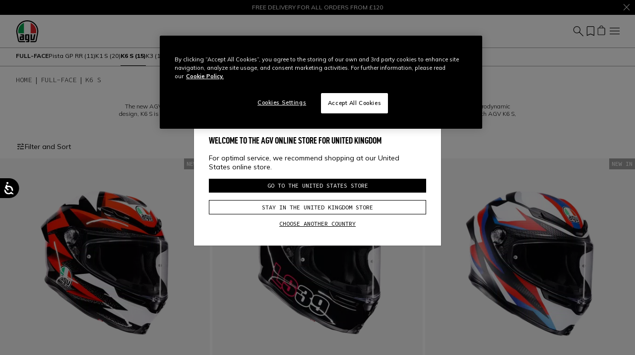

--- FILE ---
content_type: text/html;charset=UTF-8
request_url: https://www.agv.com/gb/en/full-face/k6-s/
body_size: 32046
content:


    <script>
        var yotpoAppKey = 'AlMqsHBEJKyN51okdzwrsbrHrCZ5scsk1nNkqxO6';
        var yotpoStaticContentURL = 'https://staticw2.yotpo.com/';
        var yotpoURL = yotpoStaticContentURL + yotpoAppKey + '/widget.js';
        (function e() {
            var e = document.createElement("script");
                    e.type = "text/javascript",
                    e.async = true,
                    e.src = yotpoURL;
            var t = document.getElementsByTagName("script")[0];
            t.parentNode.insertBefore(e, t)
        })();
    </script>
    
    
















<!DOCTYPE html>
<html lang="en">
<head>
<!--[if gt IE 9]><!-->
<script>//common/scripts.isml</script>
<script defer type="text/javascript" src="/on/demandware.static/Sites-agv-row-Site/-/en_GB/v1768802702793/js/critical.js"></script>
<script defer type="text/javascript" src="/on/demandware.static/Sites-agv-row-Site/-/en_GB/v1768802702793/js/main.js"></script>



    




    
        <script defer type="text/javascript" src="/on/demandware.static/Sites-agv-row-Site/-/en_GB/v1768802702793/js/search.js"></script>
    

    
        <script defer type="text/javascript" src="/on/demandware.static/Sites-agv-row-Site/-/en_GB/v1768802702793/js/experience/banner.js"></script>
    

    
        <script defer type="text/javascript" src="https://www.google.com/recaptcha/api.js?render=6LdDYcYeAAAAAHCNeEE9q3WNyF8ZtbM7EN1UQ_Dw"></script>
    







<!--<![endif]-->
<meta charset=UTF-8 />

<meta http-equiv="x-ua-compatible" content="ie=edge" />

<meta name="viewport" content="width=device-width, initial-scale=1" />

<title>
    K6 S motorcycle road Helmets: Full-face and lightweight | AGV
</title>

<meta name="description" content="Discover the entire collection of AGV K6 S full face helmets. Enter the official AGV website and choose AGV for your safety on the road!" />
<meta name="keywords" content="" />









    
    
        <meta name="robots" content="index, follow" />
    










<link rel="apple-touch-icon" sizes="180x180" href="/on/demandware.static/Sites-agv-row-Site/-/default/dw1a8dbaaa/images/favicons/apple-touch-icon.png"/>
<link rel="icon" type="image/x-icon" href="/on/demandware.static/Sites-agv-row-Site/-/default/dw55662464/images/favicons/favicon.ico" />
<link rel="icon" type="image/png" href="/on/demandware.static/Sites-agv-row-Site/-/default/dw8b26e634/images/favicons/favicon-196x196.png" sizes="196x196" />
<link rel="icon" type="image/png" href="/on/demandware.static/Sites-agv-row-Site/-/default/dwf5313695/images/favicons/favicon-96x96.png" sizes="96x96" />
<link rel="icon" type="image/png" href="/on/demandware.static/Sites-agv-row-Site/-/default/dwd5b6a6ed/images/favicons/favicon-32x32.png" sizes="32x32" />
<link rel="icon" type="image/png" href="/on/demandware.static/Sites-agv-row-Site/-/default/dw02e30713/images/favicons/favicon-16x16.png" sizes="16x16" />
<link rel="icon" type="image/png" href="/on/demandware.static/Sites-agv-row-Site/-/default/dw99257fce/images/favicons/favicon-128x128.png" sizes="128x128" />
<meta name="msapplication-TileColor" content="#f5f5f5"/>
<meta name="theme-color" content="#ffffff"/>



<link rel="preconnect" href="https://www.googletagmanager.com" />
<link rel="preconnect" href="https://www.google-analytics.com" />
<link rel="preconnect" href="https://dainese-cdn.thron.com" />
<link rel="preconnect" href="https://js.hsforms.net" />
<link rel="preconnect" href="https://www.google.com" />
<link rel="preconnect" href="https://www.gstatic.com" crossorigin="use-credentials" />
<link rel="preconnect" href="https://appleid.cdn-apple.com" crossorigin />





<style>
    /* latin */
    @font-face {
    font-family: 'Mulish';
    font-style: normal;
    font-weight: 200 1000;
    font-display: block;
    src: url(/on/demandware.static/Sites-agv-row-Site/-/default/dw606c611c/font/mulish.woff2) format('woff2');
    unicode-range: U+0000-00FF, U+0131, U+0152-0153, U+02BB-02BC, U+02C6, U+02DA, U+02DC, U+0304, U+0308, U+0329, U+2000-206F, U+20AC, U+2122, U+2191, U+2193, U+2212, U+2215, U+FEFF, U+FFFD;
    }


    /* latin */
    @font-face {
    font-family: 'Source Code Pro';
    font-style: normal;
    font-weight: 200 900;
    font-display: block;
    src: url(/on/demandware.static/Sites-agv-row-Site/-/default/dw0d5169b6/font/sourceCodePro.woff2) format('woff2');
    unicode-range: U+0000-00FF, U+0131, U+0152-0153, U+02BB-02BC, U+02C6, U+02DA, U+02DC, U+0304, U+0308, U+0329, U+2000-206F, U+20AC, U+2122, U+2191, U+2193, U+2212, U+2215, U+FEFF, U+FFFD;
    }

    /* fallback */
    @font-face {
    font-family: 'Material Symbols Outlined';
    font-style: normal;
    font-weight: 200;
    font-display: block;
    src: url(/on/demandware.static/Sites-agv-row-Site/-/default/dw17f08d65/font/materialSymbolsOutlined.woff2) format('woff2');
    }

    .material-symbols-outlined {
    /* stylelint-disable-next-line font-family-no-missing-generic-family-keyword */
    font-family: 'Material Symbols Outlined';
    font-weight: normal;
    font-style: normal;
    font-size: 24px;
    line-height: 1;
    letter-spacing: normal;
    text-transform: none;
    display: inline-block;
    white-space: nowrap;
    word-wrap: normal;
    direction: ltr;
    -webkit-font-feature-settings: 'liga';
    -webkit-font-smoothing: antialiased;
    }
</style>


<link rel="stylesheet"  href="/on/demandware.static/Sites-agv-row-Site/-/en_GB/v1768802702793/css/critical.css" />
<link rel="stylesheet" href="/on/demandware.static/Sites-agv-row-Site/-/en_GB/v1768802702793/css/global.css" />

    <link rel="stylesheet" href="/on/demandware.static/Sites-agv-row-Site/-/en_GB/v1768802702793/css/search.css"  />

    <link rel="stylesheet" href="/on/demandware.static/Sites-agv-row-Site/-/en_GB/v1768802702793/css/experience/banner.css"  />

    <link rel="stylesheet" href="/on/demandware.static/Sites-agv-row-Site/-/en_GB/v1768802702793/css/experience/textCta.css"  />














<script defer type="text/javascript" src="/on/demandware.static/Sites-agv-row-Site/-/en_GB/v1768802702793/js/clientSideEvent.js"></script>







    <script>
       window.dataLayer = window.dataLayer || [];
    </script>
    
        



<script>
    var tempDlValues = '{"event":"pageview","page":{"page_type":"category listing","page_language":"en","page_status_code":"200","page_country":"GB","device_type":"d"},"user":{"user_hashed_email":"","user_email":"","user_id":"","user_birthdate":"","user_country":"","user_language":"","user_gender":"","user_status":"not_logged"}}';;
    dataLayer.push(JSON.parse(tempDlValues));
</script>

    
    
        
        <script>(function(w,d,s,l,i){w[l]=w[l]||[];w[l].push({'gtm.start':
        new Date().getTime(),event:'gtm.js'});var f=d.getElementsByTagName(s)[0],
        j=d.createElement(s),dl=l!='dataLayer'?'&l='+l:'';j.async=true;j.src=
        'https://www.googletagmanager.com/gtm.js?id='+i+dl;f.parentNode.insertBefore(j,f);
        })(window,document,'script','dataLayer','GTM-56M3PLF');</script>
        
    

    
    
    
        
        <script>(function(w,d,s,l,i){w[l]=w[l]||[];w[l].push({'gtm.start':
        new Date().getTime(),event:'gtm.js'});var f=d.getElementsByTagName(s)[0],
        j=d.createElement(s),dl=l!='dataLayer'?'&l='+l:'';j.async=true;j.src='https://trckng.agv.com/5trowroxj.js?'+i+dl;f.parentNode.insertBefore(j,f);
        })(window,document,'script','dataLayer','7=aWQ9R1RNLVRCSDRUMjI5&amp;sort=desc');</script>
        
    

    
    




<link id="embeddedMessagingBootstrapStyles" href="https://dainese--quality.sandbox.my.site.com/ESWWithFormPreChat1736765763323/assets/styles/bootstrap.min.css" type="text/css" rel="stylesheet">


<link rel="canonical" href="https://www.agv.com/gb/en/full-face/k6-s/" />

<script type="text/javascript">//<!--
/* <![CDATA[ (head-active_data.js) */
var dw = (window.dw || {});
dw.ac = {
    _analytics: null,
    _events: [],
    _category: "",
    _searchData: "",
    _anact: "",
    _anact_nohit_tag: "",
    _analytics_enabled: "true",
    _timeZone: "Europe/Rome",
    _capture: function(configs) {
        if (Object.prototype.toString.call(configs) === "[object Array]") {
            configs.forEach(captureObject);
            return;
        }
        dw.ac._events.push(configs);
    },
	capture: function() { 
		dw.ac._capture(arguments);
		// send to CQ as well:
		if (window.CQuotient) {
			window.CQuotient.trackEventsFromAC(arguments);
		}
	},
    EV_PRD_SEARCHHIT: "searchhit",
    EV_PRD_DETAIL: "detail",
    EV_PRD_RECOMMENDATION: "recommendation",
    EV_PRD_SETPRODUCT: "setproduct",
    applyContext: function(context) {
        if (typeof context === "object" && context.hasOwnProperty("category")) {
        	dw.ac._category = context.category;
        }
        if (typeof context === "object" && context.hasOwnProperty("searchData")) {
        	dw.ac._searchData = context.searchData;
        }
    },
    setDWAnalytics: function(analytics) {
        dw.ac._analytics = analytics;
    },
    eventsIsEmpty: function() {
        return 0 == dw.ac._events.length;
    }
};
/* ]]> */
// -->
</script>
<script type="text/javascript">//<!--
/* <![CDATA[ (head-cquotient.js) */
var CQuotient = window.CQuotient = {};
CQuotient.clientId = 'bbhh-AGV_IT';
CQuotient.realm = 'BKXJ';
CQuotient.siteId = 'agv-row';
CQuotient.instanceType = 'prd';
CQuotient.locale = 'en_GB';
CQuotient.fbPixelId = '__UNKNOWN__';
CQuotient.activities = [];
CQuotient.cqcid='';
CQuotient.cquid='';
CQuotient.cqeid='';
CQuotient.cqlid='';
CQuotient.apiHost='api.cquotient.com';
/* Turn this on to test against Staging Einstein */
/* CQuotient.useTest= true; */
CQuotient.useTest = ('true' === 'false');
CQuotient.initFromCookies = function () {
	var ca = document.cookie.split(';');
	for(var i=0;i < ca.length;i++) {
	  var c = ca[i];
	  while (c.charAt(0)==' ') c = c.substring(1,c.length);
	  if (c.indexOf('cqcid=') == 0) {
		CQuotient.cqcid=c.substring('cqcid='.length,c.length);
	  } else if (c.indexOf('cquid=') == 0) {
		  var value = c.substring('cquid='.length,c.length);
		  if (value) {
		  	var split_value = value.split("|", 3);
		  	if (split_value.length > 0) {
			  CQuotient.cquid=split_value[0];
		  	}
		  	if (split_value.length > 1) {
			  CQuotient.cqeid=split_value[1];
		  	}
		  	if (split_value.length > 2) {
			  CQuotient.cqlid=split_value[2];
		  	}
		  }
	  }
	}
}
CQuotient.getCQCookieId = function () {
	if(window.CQuotient.cqcid == '')
		window.CQuotient.initFromCookies();
	return window.CQuotient.cqcid;
};
CQuotient.getCQUserId = function () {
	if(window.CQuotient.cquid == '')
		window.CQuotient.initFromCookies();
	return window.CQuotient.cquid;
};
CQuotient.getCQHashedEmail = function () {
	if(window.CQuotient.cqeid == '')
		window.CQuotient.initFromCookies();
	return window.CQuotient.cqeid;
};
CQuotient.getCQHashedLogin = function () {
	if(window.CQuotient.cqlid == '')
		window.CQuotient.initFromCookies();
	return window.CQuotient.cqlid;
};
CQuotient.trackEventsFromAC = function (/* Object or Array */ events) {
try {
	if (Object.prototype.toString.call(events) === "[object Array]") {
		events.forEach(_trackASingleCQEvent);
	} else {
		CQuotient._trackASingleCQEvent(events);
	}
} catch(err) {}
};
CQuotient._trackASingleCQEvent = function ( /* Object */ event) {
	if (event && event.id) {
		if (event.type === dw.ac.EV_PRD_DETAIL) {
			CQuotient.trackViewProduct( {id:'', alt_id: event.id, type: 'raw_sku'} );
		} // not handling the other dw.ac.* events currently
	}
};
CQuotient.trackViewProduct = function(/* Object */ cqParamData){
	var cq_params = {};
	cq_params.cookieId = CQuotient.getCQCookieId();
	cq_params.userId = CQuotient.getCQUserId();
	cq_params.emailId = CQuotient.getCQHashedEmail();
	cq_params.loginId = CQuotient.getCQHashedLogin();
	cq_params.product = cqParamData.product;
	cq_params.realm = cqParamData.realm;
	cq_params.siteId = cqParamData.siteId;
	cq_params.instanceType = cqParamData.instanceType;
	cq_params.locale = CQuotient.locale;
	
	if(CQuotient.sendActivity) {
		CQuotient.sendActivity(CQuotient.clientId, 'viewProduct', cq_params);
	} else {
		CQuotient.activities.push({activityType: 'viewProduct', parameters: cq_params});
	}
};
/* ]]> */
// -->
</script>


    <link rel="alternate" href="https://www.agv.com/at/de/integral/k6-s/" hreflang="de-at"/>

    <link rel="alternate" href="https://www.agv.com/be/fr/integral/k6-s/" hreflang="fr-be"/>

    <link rel="alternate" href="https://www.agv.com/ba/en/full-face/k6-s/" hreflang="en-ba"/>

    <link rel="alternate" href="https://www.agv.com/bg/en/full-face/k6-s/" hreflang="en-bg"/>

    <link rel="alternate" href="https://www.agv.com/ca/en/full-face/k6-s/" hreflang="en-ca"/>

    <link rel="alternate" href="https://www.agv.com/ca/fr/integral/k6-s/" hreflang="fr-ca"/>

    <link rel="alternate" href="https://www.agv.com/hr/en/full-face/k6-s/" hreflang="en-hr"/>

    <link rel="alternate" href="https://www.agv.com/cy/en/full-face/k6-s/" hreflang="en-cy"/>

    <link rel="alternate" href="https://www.agv.com/cz/en/full-face/k6-s/" hreflang="en-cz"/>

    <link rel="alternate" href="https://www.agv.com/dk/en/full-face/k6-s/" hreflang="en-dk"/>

    <link rel="alternate" href="https://www.agv.com/ee/en/full-face/k6-s/" hreflang="en-ee"/>

    <link rel="alternate" href="https://www.agv.com/fi/en/full-face/k6-s/" hreflang="en-fi"/>

    <link rel="alternate" href="https://www.agv.com/fr/fr/integral/k6-s/" hreflang="fr-fr"/>

    <link rel="alternate" href="https://www.agv.com/de/de/integral/k6-s/" hreflang="de-de"/>

    <link rel="alternate" href="https://www.agv.com/gr/en/full-face/k6-s/" hreflang="en-gr"/>

    <link rel="alternate" href="https://www.agv.com/hu/en/full-face/k6-s/" hreflang="en-hu"/>

    <link rel="alternate" href="https://www.agv.com/is/en/full-face/k6-s/" hreflang="en-is"/>

    <link rel="alternate" href="https://www.agv.com/ie/en/full-face/k6-s/" hreflang="en-ie"/>

    <link rel="alternate" href="https://www.agv.com/im/en/full-face/k6-s/" hreflang="en-im"/>

    <link rel="alternate" href="https://www.agv.com/it/it/integrali/k6-s/" hreflang="it-it"/>

    <link rel="alternate" href="https://www.agv.com/kw/en/full-face/k6-s/" hreflang="en-kw"/>

    <link rel="alternate" href="https://www.agv.com/lv/en/full-face/k6-s/" hreflang="en-lv"/>

    <link rel="alternate" href="https://www.agv.com/li/de/integral/k6-s/" hreflang="de-li"/>

    <link rel="alternate" href="https://www.agv.com/lt/en/full-face/k6-s/" hreflang="en-lt"/>

    <link rel="alternate" href="https://www.agv.com/lu/fr/integral/k6-s/" hreflang="fr-lu"/>

    <link rel="alternate" href="https://www.agv.com/lu/de/integral/k6-s/" hreflang="de-lu"/>

    <link rel="alternate" href="https://www.agv.com/mt/en/full-face/k6-s/" hreflang="en-mt"/>

    <link rel="alternate" href="https://www.agv.com/mc/fr/integral/k6-s/" hreflang="fr-mc"/>

    <link rel="alternate" href="https://www.agv.com/nl/en/full-face/k6-s/" hreflang="en-nl"/>

    <link rel="alternate" href="https://www.agv.com/pl/en/full-face/k6-s/" hreflang="en-pl"/>

    <link rel="alternate" href="https://www.agv.com/pt/en/full-face/k6-s/" hreflang="en-pt"/>

    <link rel="alternate" href="https://www.agv.com/ro/en/full-face/k6-s/" hreflang="en-ro"/>

    <link rel="alternate" href="https://www.agv.com/sm/it/integrali/k6-s/" hreflang="it-sm"/>

    <link rel="alternate" href="https://www.agv.com/rs/en/full-face/k6-s/" hreflang="en-rs"/>

    <link rel="alternate" href="https://www.agv.com/sk/en/full-face/k6-s/" hreflang="en-sk"/>

    <link rel="alternate" href="https://www.agv.com/si/en/full-face/k6-s/" hreflang="en-si"/>

    <link rel="alternate" href="https://www.agv.com/za/en/full-face/k6-s/" hreflang="en-za"/>

    <link rel="alternate" href="https://www.agv.com/es/es/integrales/k6-s/" hreflang="es-es"/>

    <link rel="alternate" href="https://www.agv.com/se/en/full-face/k6-s/" hreflang="en-se"/>

    <link rel="alternate" href="https://www.agv.com/ch/de/integral/k6-s/" hreflang="de-ch"/>

    <link rel="alternate" href="https://www.agv.com/ch/it/integrali/k6-s/" hreflang="it-ch"/>

    <link rel="alternate" href="https://www.agv.com/ch/fr/integral/k6-s/" hreflang="fr-ch"/>

    <link rel="alternate" href="https://www.agv.com/ae/en/full-face/k6-s/" hreflang="en-ae"/>

    <link rel="alternate" href="https://www.agv.com/gb/en/full-face/k6-s/" hreflang="en-gb"/>

    <link rel="alternate" href="https://www.agv.com/us/en/full-face/k6-s/" hreflang="en-us"/>

    <link rel="alternate" href="https://www.agv.com/us/es/integrales/k6-s/" hreflang="es-us"/>

    <link rel="alternate" href="https://www.agv.com/va/it/integrali/k6-s/" hreflang="it-va"/>






</head>
<body data-editmode="false">
<a href="#maincontent" class="skip" aria-label="Skip to main content">Skip to main content</a>
<a href="#footercontent" class="skip" aria-label="Skip to footer content">Skip to footer content</a>

<div id="recaptcha-key" data-recaptcha="6LdDYcYeAAAAAHCNeEE9q3WNyF8ZtbM7EN1UQ_Dw"></div>


<div class="page" data-action="Search-Show" data-querystring="cgid=full_face-k6_s">













<header class="fixed-top white">
    <div style="color:#FFF;background:#000"
        class="header-banner slide-up position-relative">
        <div style="color:#FFF" class="container swiper swiper-fade fs-7">
            <div class="swiper-wrapper">
                
	 


	
    
        <div class="content-body swiper-slide">
            FREE DELIVERY FOR ALL ORDERS FROM £120
        </div>
    
        <div class="content-body swiper-slide">
            RETURN UP TO 15 DAYS
        </div>
    
        <div class="content-body swiper-slide">
            <p><a href="https://www.dainese.com/?cid=dainese-stores" style="text-decoration:none">FREE DELIVERY AND RETURNS AT <u>DAINESE STORES</u></a></p>
        </div>
    
 
	
            </div>
        </div>
        
            <div class="close-button">
                <button style="color:#FFF" type="button" class="btn-close text-reset text-white" aria-label="Close">
                    <span data-icon="close" class=" isicon material-symbols-outlined "></span>
                </button>
            </div>
        

    </div>
    <nav class="navbar navbar-expand-xl px-0 py-2 py-xl-0">
        <div class="container-fluid">
            <a class="logo-home navbar-brand" href="https://www.agv.com/gb/en/" title="AGV Home">
    <img height="50" width="50" class="img-fluid" src="/on/demandware.static/Sites-agv-row-Site/-/default/dw43b8a5cc/images/logo.svg"
        alt="AGV"
        title="AGV" />
</a>
            
                
                















    
    <div class="offcanvas offcanvas-end menu-shop " tabindex="-1" aria-labelledby="menu sop">
        <div class="offcanvas-header border-bottom border-gray">
            <button class="btn-close" type="button" data-bs-dismiss="offcanvas" aria-label="Close">
                <span data-icon="close" class=" isicon material-symbols-outlined "></span>
            </button>
        </div>
        <div class="offcanvas-body d-flex flex-column">
            <ul class="nav navbar-nav mx-xl-auto gap-3 gap-xl-0 py-4 py-xl-0"><li class="nav-item">













    
    <a href="https://www.agv.com/gb/en/full-face/" title="Full Face"
        target="_self" class="dropdown-toggle nav-link d-none d-xl-block justify-content-between align-items-center"
        >
        Full Face
    </a>
    
    <a data-bs-auto-close="outside" data-bs-toggle="dropdown" href="https://www.agv.com/gb/en/full-face/" title="Full Face"
        target="_self" class="dropdown-toggle nav-link d-flex d-xl-none justify-content-between align-items-center"
        >
        Full Face
        
            <span data-icon="chevron_right" class=" isicon material-symbols-outlined  display-inline mx-0 float-end"></span>
        
    </a>



    <ul data-bs-popper="static" class="dropdown-menu megamenu">
        
            <div class="nav-back d-xl-none border-bottom border-gray px-4 py-2 mb-4 d-flex align-items-center">
                <span data-icon="arrow_back" class=" isicon material-symbols-outlined  me-2"></span>
                <span class="display-7">
                    Full Face
                </span>
            </div>
            <li class="container-fluid py-xl-3 bg-white">
                <div class="row">
                    <div class="position-static d-xl-flex gap-1 col-xl-12"><div class="dropdown-submenu flex-grow-1"><div class="experience-region experience-row"></div>
</div><div class="dropdown-submenu flex-grow-1"><div class="experience-region experience-row"></div>
</div><div class="dropdown-submenu flex-grow-1"><div class="experience-region experience-row"><div class="experience-component experience-commerce_menu-submenu-submenu">











<a data-bs-auto-close="outside" data-bs-toggle="dropdown" title="Helmets" href="https://www.agv.com/gb/en/full-face/"
class="dropdown-toggle dropdown-header fw-bold text-decoration-none text-uppercase
pb-4 pb-xl-1 d-flex d-xl-block justify-content-between align-items-center"
aria-haspopup="true" aria-expanded="false"
style="color:#000">
Helmets
<span data-icon="chevron_right" class=" isicon material-symbols-outlined  display-inline d-xl-none mx-0 float-end"></span>
</a>

<div class="dropdown-menu w-100 expanded" aria-hidden="true">
    <div class="nav-back d-xl-none border-bottom border-gray mx-n6 px-4 py-2 mb-4 d-flex align-items-center mx-0 gap-2">
        <span data-icon="arrow_back" class=" isicon material-symbols-outlined "></span>
        <span class="display-7">
            Helmets
        </span>
    </div>
    
    <div class="experience-region experience-subMenuItem"><div class="experience-component experience-commerce_menu-submenu-submenuItem"><a href="https://www.agv.com/gb/en/full-face/pista-gp-rr/" class="dropdown-item "
title="Pista GP RR"

style="color:#000">
Pista GP RR


</a></div><div class="experience-component experience-commerce_menu-submenu-submenuItem"></div><div class="experience-component experience-commerce_menu-submenu-submenuItem"><a href="https://www.agv.com/gb/en/full-face/k1-s/" class="dropdown-item "
title="K1 S"

style="color:#000">
K1 S


</a></div><div class="experience-component experience-commerce_menu-submenu-submenuItem"><a href="https://www.agv.com/gb/en/full-face/k6-s/" class="dropdown-item "
title="K6 S"

style="color:#000">
K6 S


</a></div><div class="experience-component experience-commerce_menu-submenu-submenuItem"><a href="https://www.agv.com/gb/en/full-face/k3/" class="dropdown-item "
title="K3"

style="color:#000">
K3


</a></div><div class="experience-component experience-commerce_menu-submenu-submenuItem"><a href="https://www.agv.com/gb/en/full-face/k7/" class="dropdown-item "
title="K7"

style="color:#000">
K7


</a></div><div class="experience-component experience-commerce_menu-submenu-submenuItem"><a href="https://www.agv.com/gb/en/full-face/ax9/" class="dropdown-item "
title="AX9"

style="color:#000">
AX9


</a></div><div class="experience-component experience-commerce_menu-submenu-submenuItem"><a href="https://www.agv.com/gb/en/full-face/" class="dropdown-item fw-bold"
title="View all"

style="color:#000">
View all


</a></div></div>
    
</div></div></div>
</div><div class="dropdown-submenu flex-grow-1"><div class="experience-region experience-row"><div class="experience-component experience-commerce_menu-submenu-submenu">











<a data-bs-auto-close="outside" data-bs-toggle="dropdown" title="Highlights" href="https://www.agv.com/gb/en/full-face/highlights/"
class="dropdown-toggle dropdown-header fw-bold text-decoration-none text-uppercase
pb-4 pb-xl-1 d-flex d-xl-block justify-content-between align-items-center"
aria-haspopup="true" aria-expanded="false"
style="color:#000">
Highlights
<span data-icon="chevron_right" class=" isicon material-symbols-outlined  display-inline d-xl-none mx-0 float-end"></span>
</a>

<div class="dropdown-menu w-100 expanded" aria-hidden="true">
    <div class="nav-back d-xl-none border-bottom border-gray mx-n6 px-4 py-2 mb-4 d-flex align-items-center mx-0 gap-2">
        <span data-icon="arrow_back" class=" isicon material-symbols-outlined "></span>
        <span class="display-7">
            Highlights
        </span>
    </div>
    
        
        <a href="/gb/en/full-face/highlights/new-in/" id="full_face-highlights-new_in" class="dropdown-item" title="New In" >
        New In
        
            <span class="fw-bold text-uppercase align-text-top menu-item-label">
                
            </span>
        
        
            <div class="bg-red rounded-circle d-inline-block menu-item-dot">
            </div>
        
        </a>

    
        
        <a href="/gb/en/full-face/highlights/replica/" id="full_face-highlights-replica" class="dropdown-item" title="Replica" >
        Replica
        
            <span class="fw-bold text-uppercase align-text-top menu-item-label">
                
            </span>
        
        
        </a>

    
        
        <a href="/gb/en/full-face/highlights/iconic-products/" id="full_face-highlights-iconic_products" class="dropdown-item" title="Iconic Products" >
        Iconic Products
        
            <span class="fw-bold text-uppercase align-text-top menu-item-label">
                
            </span>
        
        
        </a>

    
    <div class="experience-region experience-subMenuItem"><div class="experience-component experience-commerce_menu-submenu-submenuItem"><a href="https://www.agv.com/gb/en/full-face/highlights/valentino-rossi-helmets/" class="dropdown-item "
title="Vale&rsquo;s graphics"

style="color:#000">
Vale&rsquo;s graphics


</a></div></div>
    
        <a href="https://www.agv.com/gb/en/full-face/highlights/"
        class="dropdown-item fw-bold" title="View All"
        >View All</a>
    
</div></div></div>
</div><div class="dropdown-submenu flex-grow-1"><div class="experience-region experience-row"></div>
</div><div class="dropdown-submenu flex-grow-1"><div class="experience-region experience-row"></div>
</div></div>
                </div>
            </li>
        
    </ul>
</li><li class="nav-item">













    
    <a href="https://www.agv.com/gb/en/flip-up/" title="Flip up"
        target="_self" class="dropdown-toggle nav-link d-none d-xl-block justify-content-between align-items-center"
        >
        Flip up
    </a>
    
    <a data-bs-auto-close="outside" data-bs-toggle="dropdown" href="https://www.agv.com/gb/en/flip-up/" title="Flip up"
        target="_self" class="dropdown-toggle nav-link d-flex d-xl-none justify-content-between align-items-center"
        >
        Flip up
        
            <span data-icon="chevron_right" class=" isicon material-symbols-outlined  display-inline mx-0 float-end"></span>
        
    </a>



    <ul data-bs-popper="static" class="dropdown-menu megamenu">
        
            <div class="nav-back d-xl-none border-bottom border-gray px-4 py-2 mb-4 d-flex align-items-center">
                <span data-icon="arrow_back" class=" isicon material-symbols-outlined  me-2"></span>
                <span class="display-7">
                    Flip up
                </span>
            </div>
            <li class="container-fluid py-xl-3 bg-white">
                <div class="row">
                    <div class="position-static d-xl-flex gap-1 col-xl-12"><div class="dropdown-submenu flex-grow-1"><div class="experience-region experience-row"></div>
</div><div class="dropdown-submenu flex-grow-1"><div class="experience-region experience-row"><div class="experience-component experience-commerce_menu-submenu-submenu">











<a data-bs-auto-close="outside" data-bs-toggle="dropdown" title="Helmets" href="https://www.agv.com/gb/en/flip-up/"
class="dropdown-toggle dropdown-header fw-bold text-decoration-none text-uppercase
pb-4 pb-xl-1 d-flex d-xl-block justify-content-between align-items-center"
aria-haspopup="true" aria-expanded="false"
style="color:#000">
Helmets
<span data-icon="chevron_right" class=" isicon material-symbols-outlined  display-inline d-xl-none mx-0 float-end"></span>
</a>

<div class="dropdown-menu w-100 expanded" aria-hidden="true">
    <div class="nav-back d-xl-none border-bottom border-gray mx-n6 px-4 py-2 mb-4 d-flex align-items-center mx-0 gap-2">
        <span data-icon="arrow_back" class=" isicon material-symbols-outlined "></span>
        <span class="display-7">
            Helmets
        </span>
    </div>
    
    <div class="experience-region experience-subMenuItem"><div class="experience-component experience-commerce_menu-submenu-submenuItem"><a href="https://www.agv.com/gb/en/flip-up/tourmodular/" class="dropdown-item "
title="Tourmodular"

style="color:#000">
Tourmodular


</a></div><div class="experience-component experience-commerce_menu-submenu-submenuItem"></div><div class="experience-component experience-commerce_menu-submenu-submenuItem"><a href="https://www.agv.com/gb/en/flip-up/streetmodular/" class="dropdown-item "
title="Streetmodular"

style="color:#000">
Streetmodular


</a></div><div class="experience-component experience-commerce_menu-submenu-submenuItem"><a href="https://www.agv.com/gb/en/flip-up/" class="dropdown-item fw-bold"
title="View all"

style="color:#000">
View all


</a></div></div>
    
</div></div></div>
</div><div class="dropdown-submenu flex-grow-1"><div class="experience-region experience-row"></div>
</div><div class="dropdown-submenu flex-grow-1"><div class="experience-region experience-row"><div class="experience-component experience-commerce_menu-promotionalBanner">











<div class="promotional-banner">
    
        <div class="headline pb-3">
            <span class="display-6 text-primary fw-bold text-uppercase">
                DISCOVER MORE
            </span>
        </div>
    
    <a class="d-xl-block " href="https://www.agv.com/gb/en/tourmodular/tourmodular.html" >

        <figure class="mainbanner-figure mh-100  mb-2">
            
            
                <picture>
                    <img width="330" height="180" loading="lazy" fetchpriority="low" style="--focal-point-x:null;--focal-point-y:null" class="img-fluid mh-100 mw-100 w-md-100 w-xl-auto" src="https://dainese-cdn.thron.com/delivery/public/image/dainese/dd81ace9-3bef-4b2c-8c0f-3628e1161e02/c4bgig/std/400x230/spread-tourmodular?format=webp&amp;quality=auto-medium"
                        alt="" title="" />
                </picture>
            
        </figure>
    </a>
    <div class="subline pb-xl-2">
        
            <a class="display-7 fw-bold text-decoration-none fs-xl-5 fs-md-6 fs-7" href="https://www.agv.com/gb/en/tourmodular/tourmodular.html" >
                To face any journey - Tourmodular
            </a>
        
    </div>
</div></div></div>
</div><div class="dropdown-submenu flex-grow-1"><div class="experience-region experience-row"><div class="experience-component experience-commerce_menu-promotionalBanner">











<div class="promotional-banner">
    
        <div class="d-none d-xl-block pb-xl-3">&nbsp;</div>
    
    <a class="d-xl-block " href="https://www.agv.com/gb/en/streetmodular.html" >

        <figure class="mainbanner-figure mh-100  mb-2">
            
            
                <picture>
                    <img width="330" height="180" loading="lazy" fetchpriority="low" style="--focal-point-x:null;--focal-point-y:null" class="img-fluid mh-100 mw-100 w-md-100 w-xl-auto" src="https://dainese-cdn.thron.com/delivery/public/image/dainese/dcb7d075-caed-4f34-bf5c-a626175e3ebb/oykdjz/std/400x230/header-banner-streetmodular-desktop-1920x680-3?format=webp&amp;quality=auto-medium"
                        alt="" title="" />
                </picture>
            
        </figure>
    </a>
    <div class="subline pb-xl-2">
        
            <a class="display-7 fw-bold text-decoration-none fs-xl-5 fs-md-6 fs-7" href="https://www.agv.com/gb/en/streetmodular.html" >
                For the daily challenges - Streetmodular
            </a>
        
    </div>
</div></div></div>
</div><div class="dropdown-submenu flex-grow-1"><div class="experience-region experience-row"><div class="experience-component experience-commerce_menu-promotionalBanner">











<div class="promotional-banner">
    
        <div class="d-none d-xl-block pb-xl-3">&nbsp;</div>
    
    <a class="d-xl-block " href="https://www.agv.com/gb/en/accessories/communication/" >

        <figure class="mainbanner-figure mh-100  mb-2">
            
            
                <picture>
                    <img width="330" height="180" loading="lazy" fetchpriority="low" style="--focal-point-x:null;--focal-point-y:null" class="img-fluid mh-100 mw-100 w-md-100 w-xl-auto" src="https://dainese-cdn.thron.com/delivery/public/image/dainese/73b8fe67-2d0f-46fe-ac9c-80e40e320a51/bhmatt/std/400x230/tourmodular_img-1080x1080-insyde-2?format=webp&amp;quality=auto-medium"
                        alt="" title="" />
                </picture>
            
        </figure>
    </a>
    <div class="subline pb-xl-2">
        
            <a class="display-7 fw-bold text-decoration-none fs-xl-5 fs-md-6 fs-7" href="https://www.agv.com/gb/en/accessories/communication/" >
                Share you adventure with our Communication Systems
            </a>
        
    </div>
</div></div></div>
</div></div>
                </div>
            </li>
        
    </ul>
</li><li class="nav-item">













    
    <a href="https://www.agv.com/gb/en/open-face/" title="Open-face"
        target="_self" class="dropdown-toggle nav-link d-none d-xl-block justify-content-between align-items-center"
        >
        Open-face
    </a>
    
    <a data-bs-auto-close="outside" data-bs-toggle="dropdown" href="https://www.agv.com/gb/en/open-face/" title="Open-face"
        target="_self" class="dropdown-toggle nav-link d-flex d-xl-none justify-content-between align-items-center"
        >
        Open-face
        
            <span data-icon="chevron_right" class=" isicon material-symbols-outlined  display-inline mx-0 float-end"></span>
        
    </a>



    <ul data-bs-popper="static" class="dropdown-menu megamenu">
        
            <div class="nav-back d-xl-none border-bottom border-gray px-4 py-2 mb-4 d-flex align-items-center">
                <span data-icon="arrow_back" class=" isicon material-symbols-outlined  me-2"></span>
                <span class="display-7">
                    Open-face
                </span>
            </div>
            <li class="container-fluid py-xl-3 bg-white">
                <div class="row">
                    <div class="position-static d-xl-flex gap-1 col-xl-12"><div class="dropdown-submenu flex-grow-1"><div class="experience-region experience-row"></div>
</div><div class="dropdown-submenu flex-grow-1"><div class="experience-region experience-row"><div class="experience-component experience-commerce_menu-submenu-submenu">











<a data-bs-auto-close="outside" data-bs-toggle="dropdown" title="Helmets" href="https://www.agv.com/gb/en/open-face/"
class="dropdown-toggle dropdown-header fw-bold text-decoration-none text-uppercase
pb-4 pb-xl-1 d-flex d-xl-block justify-content-between align-items-center"
aria-haspopup="true" aria-expanded="false"
style="color:#000">
Helmets
<span data-icon="chevron_right" class=" isicon material-symbols-outlined  display-inline d-xl-none mx-0 float-end"></span>
</a>

<div class="dropdown-menu w-100 expanded" aria-hidden="true">
    <div class="nav-back d-xl-none border-bottom border-gray mx-n6 px-4 py-2 mb-4 d-flex align-items-center mx-0 gap-2">
        <span data-icon="arrow_back" class=" isicon material-symbols-outlined "></span>
        <span class="display-7">
            Helmets
        </span>
    </div>
    
    <div class="experience-region experience-subMenuItem"><div class="experience-component experience-commerce_menu-submenu-submenuItem"><a href="https://www.agv.com/gb/en/open-face/eteres/" class="dropdown-item "
title="Eteres"

style="color:#000">
Eteres


</a></div><div class="experience-component experience-commerce_menu-submenu-submenuItem"><a href="https://www.agv.com/gb/en/open-face/irides/" class="dropdown-item "
title="Irides"

style="color:#000">
Irides


</a></div><div class="experience-component experience-commerce_menu-submenu-submenuItem"><a href="https://www.agv.com/gb/en/open-face/k5-jet-evo/" class="dropdown-item "
title="K5 Jet Evo"

style="color:#000">
K5 Jet Evo


</a></div><div class="experience-component experience-commerce_menu-submenu-submenuItem"><a href="https://www.agv.com/gb/en/open-face/fgtr-classic/" class="dropdown-item "
title="Momodesign FGTR Classic"

style="color:#000">
Momodesign FGTR Classic


</a></div><div class="experience-component experience-commerce_menu-submenu-submenuItem"><a href="https://www.agv.com/gb/en/open-face/fgtr-evo/" class="dropdown-item "
title="Momodesign FGTR Evo"

style="color:#000">
Momodesign FGTR Evo


</a></div><div class="experience-component experience-commerce_menu-submenu-submenuItem"><a href="https://www.agv.com/gb/en/open-face/" class="dropdown-item fw-bold"
title="View all"

style="color:#000">
View all


</a></div></div>
    
</div></div></div>
</div><div class="dropdown-submenu flex-grow-1"><div class="experience-region experience-row"></div>
</div><div class="dropdown-submenu flex-grow-1"><div class="experience-region experience-row"><div class="experience-component experience-commerce_menu-promotionalBanner">











<div class="promotional-banner">
    
        <div class="headline pb-3">
            <span class="display-6 text-primary fw-bold text-uppercase">
                DISCOVER MORE
            </span>
        </div>
    
    <a class="d-xl-block " href="https://www.agv.com/gb/en/eteres.html" >

        <figure class="mainbanner-figure mh-100  mb-2">
            
            
                <picture>
                    <img width="330" height="180" loading="lazy" fetchpriority="low" style="--focal-point-x:null;--focal-point-y:null" class="img-fluid mh-100 mw-100 w-md-100 w-xl-auto" src="https://dainese-cdn.thron.com/delivery/public/image/dainese/e92e51ca-276d-43f8-b6d4-05aa7a92fe26/j9qme1/std/400x230/megamen-_banner_550x550_eteres?format=webp&amp;quality=auto-medium"
                        alt="" title="" />
                </picture>
            
        </figure>
    </a>
    <div class="subline pb-xl-2">
        
            <a class="display-7 fw-bold text-decoration-none fs-xl-5 fs-md-6 fs-7" href="https://www.agv.com/gb/en/eteres.html" >
                Eteres
            </a>
        
    </div>
</div></div></div>
</div><div class="dropdown-submenu flex-grow-1"><div class="experience-region experience-row"><div class="experience-component experience-commerce_menu-promotionalBanner">











<div class="promotional-banner">
    
        <div class="d-none d-xl-block pb-xl-3">&nbsp;</div>
    
    <a class="d-xl-block " href="https://www.agv.com/gb/en/irides.html" >

        <figure class="mainbanner-figure mh-100  mb-2">
            
            
                <picture>
                    <img width="330" height="180" loading="lazy" fetchpriority="low" style="--focal-point-x:null;--focal-point-y:null" class="img-fluid mh-100 mw-100 w-md-100 w-xl-auto" src="https://dainese-cdn.thron.com/delivery/public/image/dainese/93dedf85-28d3-4955-8f16-000d07e56580/f09vxw/std/400x230/megamen-_banner_550x550_irides?format=webp&amp;quality=auto-medium"
                        alt="" title="" />
                </picture>
            
        </figure>
    </a>
    <div class="subline pb-xl-2">
        
            <a class="display-7 fw-bold text-decoration-none fs-xl-5 fs-md-6 fs-7" href="https://www.agv.com/gb/en/irides.html" >
                Irides
            </a>
        
    </div>
</div></div></div>
</div><div class="dropdown-submenu flex-grow-1"><div class="experience-region experience-row"><div class="experience-component experience-commerce_menu-promotionalBanner">











<div class="promotional-banner">
    
        <div class="d-none d-xl-block pb-xl-3">&nbsp;</div>
    
    <a class="d-xl-block " href="https://www.agv.com/gb/en/k5-jet-evo.html" >

        <figure class="mainbanner-figure mh-100  mb-2">
            
            
                <picture>
                    <img width="330" height="180" loading="lazy" fetchpriority="low" style="--focal-point-x:null;--focal-point-y:null" class="img-fluid mh-100 mw-100 w-md-100 w-xl-auto" src="https://dainese-cdn.thron.com/delivery/public/image/dainese/dc2e9cee-b112-4b4f-9693-2675b4b8cd04/mkjtty/std/400x230/megamen-_banner_550x550_k5_jetevo?format=webp&amp;quality=auto-medium"
                        alt="" title="" />
                </picture>
            
        </figure>
    </a>
    <div class="subline pb-xl-2">
        
            <a class="display-7 fw-bold text-decoration-none fs-xl-5 fs-md-6 fs-7" href="https://www.agv.com/gb/en/k5-jet-evo.html" >
                K5 Jet Evo
            </a>
        
    </div>
</div></div></div>
</div></div>
                </div>
            </li>
        
    </ul>
</li><li class="nav-item">













    <a href="https://www.agv.com/gb/en/riding-style/" title="Riding Style" target="_self"
        class="dropdown-toggle nav-link d-flex d-xl-block justify-content-between align-items-center" >
        Riding Style
        
            <span data-icon="chevron_right" class=" isicon material-symbols-outlined  display-inline d-xl-none mx-0 float-end opacity-0"></span>
        
    </a>


</li><li class="nav-item">













    
    <a href="https://www.agv.com/gb/en/accessories/" title="Accessories"
        target="_self" class="dropdown-toggle nav-link d-none d-xl-block justify-content-between align-items-center"
        >
        Accessories
    </a>
    
    <a data-bs-auto-close="outside" data-bs-toggle="dropdown" href="https://www.agv.com/gb/en/accessories/" title="Accessories"
        target="_self" class="dropdown-toggle nav-link d-flex d-xl-none justify-content-between align-items-center"
        >
        Accessories
        
            <span data-icon="chevron_right" class=" isicon material-symbols-outlined  display-inline mx-0 float-end"></span>
        
    </a>



    <ul data-bs-popper="static" class="dropdown-menu megamenu">
        
            <div class="nav-back d-xl-none border-bottom border-gray px-4 py-2 mb-4 d-flex align-items-center">
                <span data-icon="arrow_back" class=" isicon material-symbols-outlined  me-2"></span>
                <span class="display-7">
                    Accessories
                </span>
            </div>
            <li class="container-fluid py-xl-3 bg-white">
                <div class="row">
                    <div class="position-static d-xl-flex gap-1 col-xl-10"><div class="dropdown-submenu flex-grow-1"><div class="experience-region experience-row"></div>
</div><div class="dropdown-submenu flex-grow-1"><div class="experience-region experience-row"></div>
</div><div class="dropdown-submenu flex-grow-1"><div class="experience-region experience-row"><div class="experience-component experience-commerce_menu-submenu-submenu">











<a data-bs-auto-close="outside" data-bs-toggle="dropdown" title="By Category" href="javascript:void(0);"
class="dropdown-toggle dropdown-header fw-bold text-decoration-none text-uppercase
pb-4 pb-xl-1 d-flex d-xl-block justify-content-between align-items-center"
aria-haspopup="true" aria-expanded="false"
style="color:#000">
By Category
<span data-icon="chevron_right" class=" isicon material-symbols-outlined  display-inline d-xl-none mx-0 float-end"></span>
</a>

<div class="dropdown-menu w-100 expanded" aria-hidden="true">
    <div class="nav-back d-xl-none border-bottom border-gray mx-n6 px-4 py-2 mb-4 d-flex align-items-center mx-0 gap-2">
        <span data-icon="arrow_back" class=" isicon material-symbols-outlined "></span>
        <span class="display-7">
            By Category
        </span>
    </div>
    
    <div class="experience-region experience-subMenuItem"><div class="experience-component experience-commerce_menu-submenu-submenuItem"><a href="https://www.agv.com/gb/en/accessories/visors/" class="dropdown-item "
title="Visors"

style="color:#000">
Visors


</a></div><div class="experience-component experience-commerce_menu-submenu-submenuItem"><a href="https://www.agv.com/gb/en/accessories/ratchet-kits/" class="dropdown-item "
title="Ratchet Kits"

style="color:#000">
Ratchet Kits


</a></div><div class="experience-component experience-commerce_menu-submenu-submenuItem"><a href="https://www.agv.com/gb/en/accessories/breath-deflectors/" class="dropdown-item "
title="Breath Deflectors"

style="color:#000">
Breath Deflectors


</a></div><div class="experience-component experience-commerce_menu-submenu-submenuItem"><a href="https://www.agv.com/gb/en/accessories/wind-protectors/" class="dropdown-item "
title="Wind Protectors"

style="color:#000">
Wind Protectors


</a></div><div class="experience-component experience-commerce_menu-submenu-submenuItem"><a href="https://www.agv.com/gb/en/accessories/communication/" class="dropdown-item "
title="Communication System"

style="color:#000">
Communication System


</a></div><div class="experience-component experience-commerce_menu-submenu-submenuItem"><a href="https://www.agv.com/gb/en/accessories/interiors/" class="dropdown-item "
title="Interiors"

style="color:#000">
Interiors


</a></div><div class="experience-component experience-commerce_menu-submenu-submenuItem"><a href="https://www.agv.com/gb/en/accessories/essentials/" class="dropdown-item "
title="Essentials"

style="color:#000">
Essentials


</a></div><div class="experience-component experience-commerce_menu-submenu-submenuItem"></div></div>
    
</div></div></div>
</div><div class="dropdown-submenu flex-grow-1"><div class="experience-region experience-row"><div class="experience-component experience-commerce_menu-submenu-submenu">











<a data-bs-auto-close="outside" data-bs-toggle="dropdown" title="By Helmet" href="javascript:void(0);"
class="dropdown-toggle dropdown-header fw-bold text-decoration-none text-uppercase
pb-4 pb-xl-1 d-flex d-xl-block justify-content-between align-items-center"
aria-haspopup="true" aria-expanded="false"
style="color:#000">
By Helmet
<span data-icon="chevron_right" class=" isicon material-symbols-outlined  display-inline d-xl-none mx-0 float-end"></span>
</a>

<div class="dropdown-menu w-100 expanded" aria-hidden="true">
    <div class="nav-back d-xl-none border-bottom border-gray mx-n6 px-4 py-2 mb-4 d-flex align-items-center mx-0 gap-2">
        <span data-icon="arrow_back" class=" isicon material-symbols-outlined "></span>
        <span class="display-7">
            By Helmet
        </span>
    </div>
    
    <div class="experience-region experience-subMenuItem"><div class="experience-component experience-commerce_menu-submenu-submenuItem"><a href="https://www.agv.com/gb/en/accessories/pista-gp-rr/" class="dropdown-item "
title="Pista GP RR"

style="color:#000">
Pista GP RR


</a></div><div class="experience-component experience-commerce_menu-submenu-submenuItem"><a href="https://www.agv.com/gb/en/accessories/k6-s/" class="dropdown-item "
title="K6 S"

style="color:#000">
K6 S


</a></div><div class="experience-component experience-commerce_menu-submenu-submenuItem"><a href="https://www.agv.com/gb/en/accessories/k3/" class="dropdown-item "
title="K3"

style="color:#000">
K3


</a></div><div class="experience-component experience-commerce_menu-submenu-submenuItem"><a href="https://www.agv.com/gb/en/accessories/k1-s/" class="dropdown-item "
title="K1 S"

style="color:#000">
K1 S


</a></div><div class="experience-component experience-commerce_menu-submenu-submenuItem"><a href="https://www.agv.com/gb/en/accessories/k7/" class="dropdown-item "
title="K7"

style="color:#000">
K7


</a></div><div class="experience-component experience-commerce_menu-submenu-submenuItem"><a href="https://www.agv.com/gb/en/accessories/ax9/" class="dropdown-item "
title="AX9"

style="color:#000">
AX9


</a></div><div class="experience-component experience-commerce_menu-submenu-submenuItem"><a href="https://www.agv.com/gb/en/accessories/tourmodular/" class="dropdown-item "
title="Tourmodular"

style="color:#000">
Tourmodular


</a></div><div class="experience-component experience-commerce_menu-submenu-submenuItem"><a href="https://www.agv.com/gb/en/accessories/sportmodular/" class="dropdown-item "
title="Sportmodular"

style="color:#000">
Sportmodular


</a></div><div class="experience-component experience-commerce_menu-submenu-submenuItem"><a href="https://www.agv.com/gb/en/accessories/streetmodular/" class="dropdown-item "
title="Streetmodular"

style="color:#000">
Streetmodular


</a></div><div class="experience-component experience-commerce_menu-submenu-submenuItem"><a href="https://www.agv.com/gb/en/accessories/k5-jet-evo/" class="dropdown-item "
title="K5 Jet Evo"

style="color:#000">
K5 Jet Evo


</a></div><div class="experience-component experience-commerce_menu-submenu-submenuItem"><a href="https://www.agv.com/gb/en/accessories/eteres/" class="dropdown-item "
title="Eteres"

style="color:#000">
Eteres


</a></div><div class="experience-component experience-commerce_menu-submenu-submenuItem"><a href="https://www.agv.com/gb/en/accessories/irides/" class="dropdown-item "
title="Irides"

style="color:#000">
Irides


</a></div><div class="experience-component experience-commerce_menu-submenu-submenuItem"><a href="https://www.agv.com/gb/en/accessories/other-models/" class="dropdown-item "
title="Other models"

style="color:#000">
Other models


</a></div><div class="experience-component experience-commerce_menu-submenu-submenuItem"></div></div>
    
</div></div></div>
</div><div class="dropdown-submenu flex-grow-1"><div class="experience-region experience-row"><div class="experience-component experience-commerce_menu-promotionalBanner">











<div class="promotional-banner">
    
        <div class="headline pb-3">
            <span class="display-6 text-primary fw-bold text-uppercase">
                NEW IN
            </span>
        </div>
    
    <a class="d-xl-block " href="https://www.agv.com/gb/en/visor-photocromic-k6-s-k6---mplk---adaptive-20KV32M1N156M.html" >

        <figure class="mainbanner-figure mh-100  mb-2">
            
            
                <picture>
                    <img width="330" height="180" loading="lazy" fetchpriority="low" style="--focal-point-x:null;--focal-point-y:null" class="img-fluid mh-100 mw-100 w-md-100 w-xl-auto" src="https://dainese-cdn.thron.com/delivery/public/image/dainese/94ccf139-3293-4078-a0c0-0f3ebe8e41df/0osotr/std/400x230/box_dem_1080x1080_visiera_fotocromatica_1?format=webp&amp;quality=auto-medium"
                        alt="" title="" />
                </picture>
            
        </figure>
    </a>
    <div class="subline pb-xl-2">
        
            <a class="display-7 fw-bold text-decoration-none fs-xl-5 fs-md-6 fs-7" href="https://www.agv.com/gb/en/visor-photocromic-k6-s-k6---mplk---adaptive-20KV32M1N156M.html" >
                The new Visor Photocromic - Adaptive
            </a>
        
    </div>
</div></div></div>
</div></div>
                </div>
            </li>
        
    </ul>
</li><li class="nav-item"></li><li class="nav-item">













    <a href="https://www.agv.com/gb/en/outlet/" title="Outlet" target="_self"
        class="dropdown-toggle nav-link d-flex d-xl-block justify-content-between align-items-center" >
        Outlet
        
            <span data-icon="chevron_right" class=" isicon material-symbols-outlined  display-inline d-xl-none mx-0 float-end opacity-0"></span>
        
    </a>


</li><li class="nav-item">













    
    <a href="javascript:void(0)" title="AGV World"
        target="_self" class="dropdown-toggle nav-link d-none d-xl-block justify-content-between align-items-center"
        >
        AGV World
    </a>
    
    <a data-bs-auto-close="outside" data-bs-toggle="dropdown" href="javascript:void(0)" title="AGV World"
        target="_self" class="dropdown-toggle nav-link d-flex d-xl-none justify-content-between align-items-center"
        >
        AGV World
        
            <span data-icon="chevron_right" class=" isicon material-symbols-outlined  display-inline mx-0 float-end"></span>
        
    </a>



    <ul data-bs-popper="static" class="dropdown-menu megamenu">
        
            <div class="nav-back d-xl-none border-bottom border-gray px-4 py-2 mb-4 d-flex align-items-center">
                <span data-icon="arrow_back" class=" isicon material-symbols-outlined  me-2"></span>
                <span class="display-7">
                    AGV World
                </span>
            </div>
            <li class="container-fluid py-xl-3 bg-white">
                <div class="row">
                    <div class="position-static d-xl-flex gap-1 col-xl-12"><div class="dropdown-submenu flex-grow-1"><div class="experience-region experience-row"></div>
</div><div class="dropdown-submenu flex-grow-1"><div class="experience-region experience-row"><div class="experience-component experience-commerce_menu-promotionalBanner">











<div class="promotional-banner">
    
        <div class="headline pb-3">
            <span class="display-6 text-primary fw-bold text-uppercase">
                ABOUT
            </span>
        </div>
    
    <a class="d-xl-block " href="https://www.agv.com/gb/en/extreme-safety.html" >

        <figure class="mainbanner-figure mh-100  mb-2">
            
            
                <picture>
                    <img width="330" height="180" loading="lazy" fetchpriority="low" style="--focal-point-x:null;--focal-point-y:null" class="img-fluid mh-100 mw-100 w-md-100 w-xl-auto" src="https://dainese-cdn.thron.com/delivery/public/image/dainese/e63af543-b522-4340-beeb-7184d707a79d/yfvmhh/std/400x280/homepage-banner_1920x680_agv?format=webp&amp;quality=auto-medium"
                        alt="" title="" />
                </picture>
            
        </figure>
    </a>
    <div class="subline pb-xl-2">
        
            <a class="display-7 fw-bold text-decoration-none fs-xl-5 fs-md-6 fs-7" href="https://www.agv.com/gb/en/extreme-safety.html" >
                Extreme Safety
            </a>
        
    </div>
</div></div></div>
</div><div class="dropdown-submenu flex-grow-1"><div class="experience-region experience-row"><div class="experience-component experience-commerce_menu-promotionalBanner">











<div class="promotional-banner">
    
        <div class="d-none d-xl-block pb-xl-3">&nbsp;</div>
    
    <a class="d-xl-block " href="https://www.agv.com/gb/en/history.html" >

        <figure class="mainbanner-figure mh-100  mb-2">
            
            
                <picture>
                    <img width="330" height="180" loading="lazy" fetchpriority="low" style="--focal-point-x:null;--focal-point-y:null" class="img-fluid mh-100 mw-100 w-md-100 w-xl-auto" src="https://dainese-cdn.thron.com/delivery/public/image/dainese/950e3265-4f10-43c4-91e4-7e9c6fee6517/mnt57o/std/400x280/4_agv-e-la-prima-azienda-a-usare-le-corse-come-spazi-pubblicitari?format=auto&amp;quality=60?format=webp&amp;quality=auto-medium"
                        alt="" title="" />
                </picture>
            
        </figure>
    </a>
    <div class="subline pb-xl-2">
        
            <a class="display-7 fw-bold text-decoration-none fs-xl-5 fs-md-6 fs-7" href="https://www.agv.com/gb/en/history.html" >
                History
            </a>
        
    </div>
</div></div></div>
</div><div class="dropdown-submenu flex-grow-1"><div class="experience-region experience-row"><div class="experience-component experience-commerce_menu-promotionalBanner">











<div class="promotional-banner">
    
        <div class="d-none d-xl-block pb-xl-3">&nbsp;</div>
    
    <a class="d-xl-block " href="https://www.agv.com/gb/en/about-us.html" >

        <figure class="mainbanner-figure mh-100  mb-2">
            
            
                <picture>
                    <img width="330" height="180" loading="lazy" fetchpriority="low" style="--focal-point-x:null;--focal-point-y:null" class="img-fluid mh-100 mw-100 w-md-100 w-xl-auto" src="https://dainese-cdn.thron.com/delivery/public/image/dainese/9cc6982e-41dc-4168-93f8-91a20ab2bb61/t5wjyh/std/400x280/home_banner_about-us"
                        alt="" title="" />
                </picture>
            
        </figure>
    </a>
    <div class="subline pb-xl-2">
        
            <a class="display-7 fw-bold text-decoration-none fs-xl-5 fs-md-6 fs-7" href="https://www.agv.com/gb/en/about-us.html" >
                About Us

            </a>
        
    </div>
</div></div></div>
</div><div class="dropdown-submenu flex-grow-1"><div class="experience-region experience-row"><div class="experience-component experience-commerce_menu-promotionalBanner">











<div class="promotional-banner">
    
        <div class="d-none d-xl-block pb-xl-3">&nbsp;</div>
    
    <a class="d-xl-block " href="https://www.dainesearchivio.com/en/" target='_blank' rel='noopener noreferrer'>

        <figure class="mainbanner-figure mh-100  mb-2">
            
            
                <picture>
                    <img width="330" height="180" loading="lazy" fetchpriority="low" style="--focal-point-x:null;--focal-point-y:null" class="img-fluid mh-100 mw-100 w-md-100 w-xl-auto" src="https://dainese-cdn.thron.com/delivery/public/image/dainese/eedefafb-b033-4a21-bbd5-ce3c4c019a06/vwnbtw/std/400x280/banner-dar-archivio-1920x600?format=webp&amp;quality=auto-medium"
                        alt="" title="" />
                </picture>
            
        </figure>
    </a>
    <div class="subline pb-xl-2">
        
            <a class="display-7 fw-bold text-decoration-none fs-xl-5 fs-md-6 fs-7" href="https://www.dainesearchivio.com/en/" target='_blank' rel='noopener noreferrer'>
                Dainese ARchivio
            </a>
        
    </div>
</div></div></div>
</div><div class="dropdown-submenu flex-grow-1"><div class="experience-region experience-row"><div class="experience-component experience-commerce_menu-promotionalBanner">











<div class="promotional-banner">
    
        <div class="d-none d-xl-block pb-xl-3">&nbsp;</div>
    
    <a class="d-xl-block " href="https://www.dainese.com/?fdid=sb" target='_blank' rel='noopener noreferrer'>

        <figure class="mainbanner-figure mh-100  mb-2">
            
            
                <picture>
                    <img width="330" height="180" loading="lazy" fetchpriority="low" style="--focal-point-x:null;--focal-point-y:null" class="img-fluid mh-100 mw-100 w-md-100 w-xl-auto" src="https://dainese-cdn.thron.com/delivery/public/image/dainese/079f97c8-af48-4023-b9d8-94f364a7fa6f/d2jj4m/std/400x280/homepage-journal-desktop?format=webp&amp;quality=auto-medium"
                        alt="" title="" />
                </picture>
            
        </figure>
    </a>
    <div class="subline pb-xl-2">
        
            <a class="display-7 fw-bold text-decoration-none fs-xl-5 fs-md-6 fs-7" href="https://www.dainese.com/?fdid=sb" target='_blank' rel='noopener noreferrer'>
                Journal
            </a>
        
    </div>
</div></div></div>
</div></div>
                </div>
            </li>
        
    </ul>
</li></ul>
            <div class="flex-grow-1 d-flex d-xl-none">
                <div class="align-self-end w-100 pb-3 gap-3 d-flex flex-column">
                    <hr class="py-3 mx-n4" />
                    <div class="nav-item">
                        










<div class="header-account-menu-wrapper">
    
        
            <a class="d-flex text-decoration-none align-items-center gap-1 fs-6 account-picker" type="button"
                data-bs-toggle="offcanvas" data-bs-target="#accountCanvas" href="https://www.agv.com/gb/en/login/"
                aria-controls="navbar" data-href="https://www.agv.com/gb/en/login/?canvas=true" aria-expanded="false"
                aria-label="My Account"
                title="My Account">
                <span data-icon="person" class=" isicon material-symbols-outlined "></span>
                My Account
            </a>
        
    
    
</div>
                    </div>
                    <div class="nav-item">
                        <a rel="noindex nofollow" class="d-flex text-decoration-none align-items-center gap-1 fs-6"
                            title="Wishlist"
                            href="https://www.agv.com/gb/en/wishlist/">
                            <span data-icon="bookmark" class=" isicon material-symbols-outlined "></span>
                            Wishlist

                        </a>
                    </div>
                    












    
        <div class="nav-item">
            <a class="d-flex text-decoration-none align-items-center gap-1 fs-6"
                href="https://www.agv.com/on/demandware.store/Sites-agv-row-Site/en_GB/ContactUs-Landing" title="Customer Service">
                <span data-icon="call" class=" isicon material-symbols-outlined "></span>
                Customer Service
            </a>
        </div>
    


                    












  <div class="nav-item">
    <a class="d-flex text-decoration-none align-items-center gap-1 fs-6"
        title="Track order or create return"
        href="/gb/en/findorder/">
        <span data-icon="package_2" class=" isicon material-symbols-outlined "></span>
        Track order or create return
    </a>
  </div>

                </div>
            </div>
        </div>
    </div>


            

            <div class="menu-tools d-flex gap-xl-2 gap-3 ">
                












    
        <a aria-label="Customer Service" class="d-none d-xl-inline-block" href="https://www.agv.com/on/demandware.store/Sites-agv-row-Site/en_GB/ContactUs-Landing">
            <span data-icon="call" class=" isicon material-symbols-outlined "></span>
        </a>
    


                <a aria-label="Search (keywords,etc)" data-bs-toggle="offcanvas" data-bs-target="#offcanvasSearch" aria-controls="offcanvasSearch"
                    class="d-inline search-opener" href="#">
                    <span data-icon="search" class=" isicon material-symbols-outlined "></span>
                </a>
                










<div class="header-account-menu-wrapper">
    
        
            <a class="d-none d-xl-inline-block account-picker" type="button" data-bs-toggle="offcanvas"
                data-bs-target="#accountCanvas" href="https://www.agv.com/gb/en/login/" aria-controls="navbar"
                data-href="https://www.agv.com/gb/en/login/?canvas=true" aria-expanded="false"
                aria-label="My Account"
                title="My Account">
                <span data-icon="person" class=" isicon material-symbols-outlined "></span>
            </a>
        
    
    
</div>
                










<a class="header-wishlist" href="https://www.agv.com/gb/en/wishlist/"
    title="Wishlist">
    <span data-icon="bookmark" class=" isicon material-symbols-outlined "></span>
</a>
                
    <a href="https://www.agv.com/gb/en/cart/" class="minicart d-inline cart-empty"
        data-bs-toggle="offcanvas" data-bs-target="#minicart" aria-controls="minicart"
        data-action-url="/on/demandware.store/Sites-agv-row-Site/en_GB/Cart-MiniCartShow"
        title="Your shopping bag">
        <span class=" basket-icon d-block position-relative">
            <span class="position-absolute start-0 text-center w-100 minicart-quantity">
                0
            </span>
        </span>
    </a>


                <button class="navbar-toggler" type="button" data-bs-toggle="offcanvas" data-bs-target=".menu-shop"
                    aria-controls="navbar" aria-expanded="false" aria-label="Toggle navigation">
                    <span data-icon="menu" class=" isicon material-symbols-outlined "></span>
                </button>

            </div>
        </div>
    </nav>
</header>


<div class="offcanvas offcanvas-top" tabindex="-1" id="offcanvasSearch" aria-labelledby="offcanvasSearchLabel">
    <div class="offcanvas-header d-xl-none px-md-6 px-4 py-0">

        <button type="button" class="btn-close text-reset pt-5 pb-1" data-bs-dismiss="offcanvas" aria-label="Close">
            <span data-icon="close" class=" isicon material-symbols-outlined "></span>
        </button>
    </div>
    <div class="offcanvas-body px-4 px-md-6 px-xl-8 overflow-hidden">
        <div class="site-search">
            <form data-minterms="2.0" role="search" action="/gb/en/search/" method="get" name="simpleSearch">
                <div class="input-group">
                    <div class="input-group-prepend fake-submit">
                        <span class="input-group-text border-top-0 border-end-0 border-start-0 h-100 bg-white ps-0">
                            <span data-icon="search" class=" isicon material-symbols-outlined "></span></span>
                    </div>
                    <input class="form-control search-field border-top-0 border-end-0 border-start-0 ps-0" type="text"
                        name="q" value="" placeholder="Search (keywords,etc)"
                        role="combobox" aria-describedby="search-assistive-text" aria-haspopup="listbox"
                        aria-owns="search-results" aria-expanded="false" aria-autocomplete="list"
                        aria-activedescendant="" aria-controls="search-results"
                        aria-label="Enter Keyword or Item No." autocomplete="off" />
                    <div
                        class="input-group-append d-flex align-items-center border-top-0 border-end-0 border-start-0 border">
                        <span class="d-xl-none input-group-text input-group-text border-0 h-100 bg-transparent text-asphalt-grey text-decoration-underline clear-mobile fs-7 pe-0 d-none">Clear</span>
                        <span data-icon="close" class=" isicon material-symbols-outlined  clear d-none d-xl-block cursor-pointer"></span>
                    </div>
                </div>
                <div class="suggestions-wrapper" data-url="/on/demandware.store/Sites-agv-row-Site/en_GB/SearchServices-GetSuggestions?q=">
                    <div class="suggestions-grid">
                        <div class="col-list">
                            
	 


	<div class="html-slot-container">
    
        
            <div class="title">Popular Categories</div>

<ul>
	<li><a href="https://www.agv.com/gb/en/full-face/pista-gp-rr/">Helmets: Pista GP RR</a></li>
	<li><a href="https://www.agv.com/gb/en/full-face/k1-s/">Helmets: K1 S</a></li>
	<li><a href="https://www.agv.com/gb/en/accessories/">Accessories</a></li>
</ul>

<div class="title">Suggested Categories</div>

<ul>
	<li><a href="https://www.agv.com/gb/en/full-face/highlights/new-in/">Full Face: new in</a></li>
	<li><a href="https://www.agv.com/gb/en/accessories/visors/">Accessories: visors</a></li>
	<li><a href="https://www.agv.com/gb/en/outlet/">Outlet</a></li>
</ul>
        
    
</div>
 
	
                        </div>
                        <div class="col-products">
                            
	 


	


    

<div data-gtm-view-event class="fullpage-product-carousel py-md-4 py-3">
    
    <div class="swiper" data-swiper='{&quot;slidesPerView&quot;:2.3,&quot;spaceBetween&quot;:4,&quot;a11y&quot;:{&quot;containerMessage&quot;:&quot;Product Carousel&quot;},&quot;breakpoints&quot;:{&quot;768&quot;:{&quot;slidesPerView&quot;:3.8},&quot;1440&quot;:{&quot;slidesPerView&quot;:4}}}'>
        <div class="swiper-wrapper">
            
                <!-- CQuotient Activity Tracking (viewReco-cquotient.js) -->
<script type="text/javascript">//<!--
/* <![CDATA[ */
(function(){
try {
	if(window.CQuotient) {
		var cq_params = {};
		cq_params.cookieId = window.CQuotient.getCQCookieId();
		cq_params.userId = window.CQuotient.getCQUserId();
		cq_params.emailId = CQuotient.getCQHashedEmail();
		cq_params.loginId = CQuotient.getCQHashedLogin();
		cq_params.accumulate = true;
		cq_params.products = [{
			id: '2118381001026',
			sku: '',
			type: '',
			alt_id: ''
		}];
		cq_params.recommenderName = '__UNDEFINED__';
		cq_params.realm = "BKXJ";
		cq_params.siteId = "agv-row";
		cq_params.instanceType = "prd";
		cq_params.locale = window.CQuotient.locale;
		cq_params.slotId = '';
		cq_params.slotConfigId = '';
		cq_params.slotConfigTemplate = '';
		if(window.CQuotient.sendActivity)
			window.CQuotient.sendActivity( CQuotient.clientId, 'viewReco', cq_params );
		else
			window.CQuotient.activities.push( {activityType: 'viewReco', parameters: cq_params} );
	}
} catch(err) {}
})();
/* ]]> */
// -->
</script>
<script type="text/javascript">//<!--
/* <![CDATA[ (viewProduct-active_data.js) */
dw.ac._capture({id: "2118381001026", type: "recommendation"});
/* ]]> */
// -->
</script>
                    <div class="swiper-slide">
                        

<div class="product" data-pid="2118381001026">
    <div class="product-tile d-flex h-100 flex-column">
    <!-- dwMarker="product" dwContentID="6e9afc5e280ef65e29e3d613b7" -->
    
<div class="image-container position-relative">
    
        <div class="swiper" >
            <div data-gtm-click-event="{&quot;event&quot;:&quot;select_item&quot;,&quot;ecommerce&quot;:{&quot;currency&quot;:&quot;GBP&quot;,&quot;items&quot;:[{&quot;item_id&quot;:&quot;2118381001026&quot;,&quot;item_name&quot;:&quot;k3 syth matt blackyellow fluo  motorbike full face helmet e2206&quot;,&quot;index&quot;:0,&quot;item_brand&quot;:&quot;agv&quot;,&quot;item_category&quot;:&quot;fullface&quot;,&quot;item_category2&quot;:&quot;k3&quot;,&quot;item_category3&quot;:&quot;&quot;,&quot;item_list_id&quot;:&quot;related products&quot;,&quot;item_list_name&quot;:&quot;related products&quot;,&quot;item_variant&quot;:&quot;syth matt blackyellow fluo&quot;,&quot;item_type&quot;:&quot;product&quot;,&quot;price&quot;:209,&quot;quantity&quot;:1,&quot;item_sku&quot;:&quot;2118381001026&quot;,&quot;currency&quot;:&quot;GBP&quot;,&quot;net_price&quot;:209,&quot;item_promotion&quot;:&quot;&quot;,&quot;discount&quot;:&quot;&quot;,&quot;item_size&quot;:&quot;&quot;,&quot;item_availability&quot;:&quot;in stock&quot;,&quot;item_gender&quot;:&quot;Unisex&quot;,&quot;item_age&quot;:&quot;&quot;,&quot;item_isdiscounted&quot;:false,&quot;stock_quantity&quot;:0,&quot;product_family_id&quot;:&quot;83&quot;,&quot;product_category_id&quot;:&quot;250&quot;,&quot;product_category&quot;:&quot;helmets full face&quot;,&quot;product_segment_id&quot;:&quot;020&quot;,&quot;product_segment&quot;:&quot;sport&quot;,&quot;product_material_id&quot;:&quot;250&quot;,&quot;product_material&quot;:&quot;thermoplastic&quot;,&quot;helmet_shell_id&quot;:&quot;81&quot;,&quot;helmet_shell&quot;:&quot;k3&quot;,&quot;product_line_id&quot;:&quot;02&quot;,&quot;product_line&quot;:&quot;motorcycles helmets&quot;}]}}"
                data-href="/gb/en/k3-syth-matt-black-yellow-fluo---motorbike-full-face-helmet-e2206-2118381001026.html" class="swiper-wrapper">
                
                    
                        
                        
                        <div class="swiper-slide">
                            <picture class="ratio ratio-1x1">
                                <img data-index="0"
                                    class="object-fit-contain tile-image img-fluid d-block mx-auto" src="https://dainese-cdn.thron.com/delivery/public/image/dainese/66576b26-76b5-4ad9-80fe-cb12505066ae/px6qct/std/450x450/2118381001_026_1.png?format=webp&amp;quality=auto-medium"
                                    srcset="https://dainese-cdn.thron.com/delivery/public/image/dainese/66576b26-76b5-4ad9-80fe-cb12505066ae/px6qct/std/450x450/2118381001_026_1.png?format=webp&amp;quality=auto-medium, https://dainese-cdn.thron.com/delivery/public/image/dainese/66576b26-76b5-4ad9-80fe-cb12505066ae/px6qct/std/450x450/2118381001_026_1.png?format=webp&amp;quality=auto-medium&amp;dpr=200 2x" alt="K3 SYTH MATT BLACK/YELLOW FLUO - MOTORBIKE FULL FACE HELMET E2206 -  - 1"
                                    title="K3 SYTH MATT BLACK/YELLOW FLUO - MOTORBIKE FULL FACE HELMET E2206" loading="lazy"
                                />
                            </picture>
                        </div>
                    
                
            </div>
            
        </div>
    
    
</div>
    <div class="tile-body d-flex flex-column mx-md-3 mx-2 justify-content-between flex-grow-1">
        <div class="tile-name">
            
            <div class="pdp-link mt-2 mb-2 d-flex justify-content-between align-items-center">
    
        <h2 class="fw-semibold fs-7 fs-xl-6 flex-grow-1">
            <a data-gtm-click-event="{&quot;event&quot;:&quot;select_item&quot;,&quot;ecommerce&quot;:{&quot;currency&quot;:&quot;GBP&quot;,&quot;items&quot;:[{&quot;item_id&quot;:&quot;2118381001026&quot;,&quot;item_name&quot;:&quot;k3 syth matt blackyellow fluo  motorbike full face helmet e2206&quot;,&quot;index&quot;:0,&quot;item_brand&quot;:&quot;agv&quot;,&quot;item_category&quot;:&quot;fullface&quot;,&quot;item_category2&quot;:&quot;k3&quot;,&quot;item_category3&quot;:&quot;&quot;,&quot;item_list_id&quot;:&quot;related products&quot;,&quot;item_list_name&quot;:&quot;related products&quot;,&quot;item_variant&quot;:&quot;syth matt blackyellow fluo&quot;,&quot;item_type&quot;:&quot;product&quot;,&quot;price&quot;:209,&quot;quantity&quot;:1,&quot;item_sku&quot;:&quot;2118381001026&quot;,&quot;currency&quot;:&quot;GBP&quot;,&quot;net_price&quot;:209,&quot;item_promotion&quot;:&quot;&quot;,&quot;discount&quot;:&quot;&quot;,&quot;item_size&quot;:&quot;&quot;,&quot;item_availability&quot;:&quot;in stock&quot;,&quot;item_gender&quot;:&quot;Unisex&quot;,&quot;item_age&quot;:&quot;&quot;,&quot;item_isdiscounted&quot;:false,&quot;stock_quantity&quot;:0,&quot;product_family_id&quot;:&quot;83&quot;,&quot;product_category_id&quot;:&quot;250&quot;,&quot;product_category&quot;:&quot;helmets full face&quot;,&quot;product_segment_id&quot;:&quot;020&quot;,&quot;product_segment&quot;:&quot;sport&quot;,&quot;product_material_id&quot;:&quot;250&quot;,&quot;product_material&quot;:&quot;thermoplastic&quot;,&quot;helmet_shell_id&quot;:&quot;81&quot;,&quot;helmet_shell&quot;:&quot;k3&quot;,&quot;product_line_id&quot;:&quot;02&quot;,&quot;product_line&quot;:&quot;motorcycles helmets&quot;}]}}" href="/gb/en/k3-syth-matt-black-yellow-fluo---motorbike-full-face-helmet-e2206-2118381001026.html"
                data-href="/gb/en/k3-syth-matt-black-yellow-fluo---motorbike-full-face-helmet-e2206-2118381001026.html" title="K3 SYTH MATT BLACK/YELLOW FLUO - MOTORBIKE FULL FACE HELMET E2206"
                class="text-decoration-none w-100 product-name">
                K3 SYTH MATT BLACK/YELLOW FLUO - MOTORBIKE FULL FACE HELMET E2206
            </a>
        </h2>
    

    
</div>
        </div>
        
        
    </div>
    <!-- END_dwmarker -->
</div>
</div>
                    </div>
                
            
                <!-- CQuotient Activity Tracking (viewReco-cquotient.js) -->
<script type="text/javascript">//<!--
/* <![CDATA[ */
(function(){
try {
	if(window.CQuotient) {
		var cq_params = {};
		cq_params.cookieId = window.CQuotient.getCQCookieId();
		cq_params.userId = window.CQuotient.getCQUserId();
		cq_params.emailId = CQuotient.getCQHashedEmail();
		cq_params.loginId = CQuotient.getCQHashedLogin();
		cq_params.accumulate = true;
		cq_params.products = [{
			id: '2118394001064',
			sku: '',
			type: '',
			alt_id: ''
		}];
		cq_params.recommenderName = '__UNDEFINED__';
		cq_params.realm = "BKXJ";
		cq_params.siteId = "agv-row";
		cq_params.instanceType = "prd";
		cq_params.locale = window.CQuotient.locale;
		cq_params.slotId = '';
		cq_params.slotConfigId = '';
		cq_params.slotConfigTemplate = '';
		if(window.CQuotient.sendActivity)
			window.CQuotient.sendActivity( CQuotient.clientId, 'viewReco', cq_params );
		else
			window.CQuotient.activities.push( {activityType: 'viewReco', parameters: cq_params} );
	}
} catch(err) {}
})();
/* ]]> */
// -->
</script>
<script type="text/javascript">//<!--
/* <![CDATA[ (viewProduct-active_data.js) */
dw.ac._capture({id: "2118394001064", type: "recommendation"});
/* ]]> */
// -->
</script>
                    <div class="swiper-slide">
                        

<div class="product" data-pid="2118394001064">
    <div class="product-tile d-flex h-100 flex-column">
    <!-- dwMarker="product" dwContentID="efd2831e8edf45a6be294b18dc" -->
    
<div class="image-container position-relative">
    
        <div class="swiper" >
            <div data-gtm-click-event="{&quot;event&quot;:&quot;select_item&quot;,&quot;ecommerce&quot;:{&quot;currency&quot;:&quot;GBP&quot;,&quot;items&quot;:[{&quot;item_id&quot;:&quot;2118394001064&quot;,&quot;item_name&quot;:&quot;k1 s e2206  fastlap blackgreyred&quot;,&quot;index&quot;:0,&quot;item_brand&quot;:&quot;agv&quot;,&quot;item_category&quot;:&quot;fullface&quot;,&quot;item_category2&quot;:&quot;k1 s&quot;,&quot;item_category3&quot;:&quot;&quot;,&quot;item_list_id&quot;:&quot;related products&quot;,&quot;item_list_name&quot;:&quot;related products&quot;,&quot;item_variant&quot;:&quot;fastlap blackgreyred&quot;,&quot;item_type&quot;:&quot;product&quot;,&quot;price&quot;:179,&quot;quantity&quot;:1,&quot;item_sku&quot;:&quot;2118394001064&quot;,&quot;currency&quot;:&quot;GBP&quot;,&quot;net_price&quot;:179,&quot;item_promotion&quot;:&quot;&quot;,&quot;discount&quot;:&quot;&quot;,&quot;item_size&quot;:&quot;&quot;,&quot;item_availability&quot;:&quot;in stock&quot;,&quot;item_gender&quot;:&quot;Unisex&quot;,&quot;item_age&quot;:&quot;&quot;,&quot;item_isdiscounted&quot;:false,&quot;stock_quantity&quot;:0,&quot;product_family_id&quot;:&quot;83&quot;,&quot;product_category_id&quot;:&quot;250&quot;,&quot;product_category&quot;:&quot;helmets full face&quot;,&quot;product_segment_id&quot;:&quot;020&quot;,&quot;product_segment&quot;:&quot;sport&quot;,&quot;product_material_id&quot;:&quot;250&quot;,&quot;product_material&quot;:&quot;thermoplastic&quot;,&quot;helmet_shell_id&quot;:&quot;94&quot;,&quot;helmet_shell&quot;:&quot;k1 s&quot;,&quot;product_line_id&quot;:&quot;02&quot;,&quot;product_line&quot;:&quot;motorcycles helmets&quot;}]}}"
                data-href="/gb/en/k1-s-e2206---fastlap-black-grey-red-2118394001064.html" class="swiper-wrapper">
                
                    
                        
                        
                        <div class="swiper-slide">
                            <picture class="ratio ratio-1x1">
                                <img data-index="0"
                                    class="object-fit-contain tile-image img-fluid d-block mx-auto" src="https://dainese-cdn.thron.com/delivery/public/image/dainese/598756ef-e018-46f8-8174-587354a3d96c/px6qct/std/450x450/2118394001_064_1.png?format=webp&amp;quality=auto-medium"
                                    srcset="https://dainese-cdn.thron.com/delivery/public/image/dainese/598756ef-e018-46f8-8174-587354a3d96c/px6qct/std/450x450/2118394001_064_1.png?format=webp&amp;quality=auto-medium, https://dainese-cdn.thron.com/delivery/public/image/dainese/598756ef-e018-46f8-8174-587354a3d96c/px6qct/std/450x450/2118394001_064_1.png?format=webp&amp;quality=auto-medium&amp;dpr=200 2x" alt="K1 S E2206 - FASTLAP BLACK/GREY/RED -  - 1"
                                    title="K1 S E2206 - FASTLAP BLACK/GREY/RED" loading="lazy"
                                />
                            </picture>
                        </div>
                    
                
            </div>
            
        </div>
    
    
</div>
    <div class="tile-body d-flex flex-column mx-md-3 mx-2 justify-content-between flex-grow-1">
        <div class="tile-name">
            
            <div class="pdp-link mt-2 mb-2 d-flex justify-content-between align-items-center">
    
        <h2 class="fw-semibold fs-7 fs-xl-6 flex-grow-1">
            <a data-gtm-click-event="{&quot;event&quot;:&quot;select_item&quot;,&quot;ecommerce&quot;:{&quot;currency&quot;:&quot;GBP&quot;,&quot;items&quot;:[{&quot;item_id&quot;:&quot;2118394001064&quot;,&quot;item_name&quot;:&quot;k1 s e2206  fastlap blackgreyred&quot;,&quot;index&quot;:0,&quot;item_brand&quot;:&quot;agv&quot;,&quot;item_category&quot;:&quot;fullface&quot;,&quot;item_category2&quot;:&quot;k1 s&quot;,&quot;item_category3&quot;:&quot;&quot;,&quot;item_list_id&quot;:&quot;related products&quot;,&quot;item_list_name&quot;:&quot;related products&quot;,&quot;item_variant&quot;:&quot;fastlap blackgreyred&quot;,&quot;item_type&quot;:&quot;product&quot;,&quot;price&quot;:179,&quot;quantity&quot;:1,&quot;item_sku&quot;:&quot;2118394001064&quot;,&quot;currency&quot;:&quot;GBP&quot;,&quot;net_price&quot;:179,&quot;item_promotion&quot;:&quot;&quot;,&quot;discount&quot;:&quot;&quot;,&quot;item_size&quot;:&quot;&quot;,&quot;item_availability&quot;:&quot;in stock&quot;,&quot;item_gender&quot;:&quot;Unisex&quot;,&quot;item_age&quot;:&quot;&quot;,&quot;item_isdiscounted&quot;:false,&quot;stock_quantity&quot;:0,&quot;product_family_id&quot;:&quot;83&quot;,&quot;product_category_id&quot;:&quot;250&quot;,&quot;product_category&quot;:&quot;helmets full face&quot;,&quot;product_segment_id&quot;:&quot;020&quot;,&quot;product_segment&quot;:&quot;sport&quot;,&quot;product_material_id&quot;:&quot;250&quot;,&quot;product_material&quot;:&quot;thermoplastic&quot;,&quot;helmet_shell_id&quot;:&quot;94&quot;,&quot;helmet_shell&quot;:&quot;k1 s&quot;,&quot;product_line_id&quot;:&quot;02&quot;,&quot;product_line&quot;:&quot;motorcycles helmets&quot;}]}}" href="/gb/en/k1-s-e2206---fastlap-black-grey-red-2118394001064.html"
                data-href="/gb/en/k1-s-e2206---fastlap-black-grey-red-2118394001064.html" title="K1 S E2206 - FASTLAP BLACK/GREY/RED"
                class="text-decoration-none w-100 product-name">
                K1 S E2206 - FASTLAP BLACK/GREY/RED
            </a>
        </h2>
    

    
</div>
        </div>
        
        
    </div>
    <!-- END_dwmarker -->
</div>
</div>
                    </div>
                
            
                <!-- CQuotient Activity Tracking (viewReco-cquotient.js) -->
<script type="text/javascript">//<!--
/* <![CDATA[ */
(function(){
try {
	if(window.CQuotient) {
		var cq_params = {};
		cq_params.cookieId = window.CQuotient.getCQCookieId();
		cq_params.userId = window.CQuotient.getCQUserId();
		cq_params.emailId = CQuotient.getCQHashedEmail();
		cq_params.loginId = CQuotient.getCQHashedLogin();
		cq_params.accumulate = true;
		cq_params.products = [{
			id: '2118399001009',
			sku: '',
			type: '',
			alt_id: ''
		}];
		cq_params.recommenderName = '__UNDEFINED__';
		cq_params.realm = "BKXJ";
		cq_params.siteId = "agv-row";
		cq_params.instanceType = "prd";
		cq_params.locale = window.CQuotient.locale;
		cq_params.slotId = '';
		cq_params.slotConfigId = '';
		cq_params.slotConfigTemplate = '';
		if(window.CQuotient.sendActivity)
			window.CQuotient.sendActivity( CQuotient.clientId, 'viewReco', cq_params );
		else
			window.CQuotient.activities.push( {activityType: 'viewReco', parameters: cq_params} );
	}
} catch(err) {}
})();
/* ]]> */
// -->
</script>
<script type="text/javascript">//<!--
/* <![CDATA[ (viewProduct-active_data.js) */
dw.ac._capture({id: "2118399001009", type: "recommendation"});
/* ]]> */
// -->
</script>
                    <div class="swiper-slide">
                        

<div class="product" data-pid="2118399001009">
    <div class="product-tile d-flex h-100 flex-column">
    <!-- dwMarker="product" dwContentID="da75f7cc94cb6367fe18bdfc7d" -->
    
<div class="image-container position-relative">
    
        <div class="swiper" >
            <div data-gtm-click-event="{&quot;event&quot;:&quot;select_item&quot;,&quot;ecommerce&quot;:{&quot;currency&quot;:&quot;GBP&quot;,&quot;items&quot;:[{&quot;item_id&quot;:&quot;2118399001009&quot;,&quot;item_name&quot;:&quot;k7 mplk taurax blackred  motorbike full face helmet e2206&quot;,&quot;index&quot;:0,&quot;item_brand&quot;:&quot;agv&quot;,&quot;item_category&quot;:&quot;fullface&quot;,&quot;item_category2&quot;:&quot;k7&quot;,&quot;item_category3&quot;:&quot;&quot;,&quot;item_list_id&quot;:&quot;related products&quot;,&quot;item_list_name&quot;:&quot;related products&quot;,&quot;item_variant&quot;:&quot;taurax blackred&quot;,&quot;item_type&quot;:&quot;product&quot;,&quot;price&quot;:449,&quot;quantity&quot;:1,&quot;item_sku&quot;:&quot;2118399001009&quot;,&quot;currency&quot;:&quot;GBP&quot;,&quot;net_price&quot;:449,&quot;item_promotion&quot;:&quot;&quot;,&quot;discount&quot;:&quot;&quot;,&quot;item_size&quot;:&quot;&quot;,&quot;item_availability&quot;:&quot;in stock&quot;,&quot;item_gender&quot;:&quot;Unisex&quot;,&quot;item_age&quot;:&quot;&quot;,&quot;item_isdiscounted&quot;:false,&quot;stock_quantity&quot;:0,&quot;product_family_id&quot;:&quot;83&quot;,&quot;product_category_id&quot;:&quot;250&quot;,&quot;product_category&quot;:&quot;helmets full face&quot;,&quot;product_segment_id&quot;:&quot;020&quot;,&quot;product_segment&quot;:&quot;sport&quot;,&quot;product_material_id&quot;:&quot;240&quot;,&quot;product_material&quot;:&quot;composite fibre&quot;,&quot;helmet_shell_id&quot;:&quot;99&quot;,&quot;helmet_shell&quot;:&quot;k5 new&quot;,&quot;product_line_id&quot;:&quot;02&quot;,&quot;product_line&quot;:&quot;motorcycles helmets&quot;}]}}"
                data-href="/gb/en/k7-mplk-taurax-black-red---motorbike-full-face-helmet-e2206-2118399001009.html" class="swiper-wrapper">
                
                    
                        
                        
                        <div class="swiper-slide">
                            <picture class="ratio ratio-1x1">
                                <img data-index="0"
                                    class="object-fit-contain tile-image img-fluid d-block mx-auto" src="https://dainese-cdn.thron.com/delivery/public/image/dainese/06d54aa0-83e0-4b3e-8389-3516d49dbb46/px6qct/std/450x450/2118399001_009_1.png?format=webp&amp;quality=auto-medium"
                                    srcset="https://dainese-cdn.thron.com/delivery/public/image/dainese/06d54aa0-83e0-4b3e-8389-3516d49dbb46/px6qct/std/450x450/2118399001_009_1.png?format=webp&amp;quality=auto-medium, https://dainese-cdn.thron.com/delivery/public/image/dainese/06d54aa0-83e0-4b3e-8389-3516d49dbb46/px6qct/std/450x450/2118399001_009_1.png?format=webp&amp;quality=auto-medium&amp;dpr=200 2x" alt="K7 MPLK TAURAX BLACK/RED - MOTORBIKE FULL FACE HELMET E2206 -  - 1"
                                    title="K7 MPLK TAURAX BLACK/RED - MOTORBIKE FULL FACE HELMET E2206" loading="lazy"
                                />
                            </picture>
                        </div>
                    
                
            </div>
            
        </div>
    
    
</div>
    <div class="tile-body d-flex flex-column mx-md-3 mx-2 justify-content-between flex-grow-1">
        <div class="tile-name">
            
            <div class="pdp-link mt-2 mb-2 d-flex justify-content-between align-items-center">
    
        <h2 class="fw-semibold fs-7 fs-xl-6 flex-grow-1">
            <a data-gtm-click-event="{&quot;event&quot;:&quot;select_item&quot;,&quot;ecommerce&quot;:{&quot;currency&quot;:&quot;GBP&quot;,&quot;items&quot;:[{&quot;item_id&quot;:&quot;2118399001009&quot;,&quot;item_name&quot;:&quot;k7 mplk taurax blackred  motorbike full face helmet e2206&quot;,&quot;index&quot;:0,&quot;item_brand&quot;:&quot;agv&quot;,&quot;item_category&quot;:&quot;fullface&quot;,&quot;item_category2&quot;:&quot;k7&quot;,&quot;item_category3&quot;:&quot;&quot;,&quot;item_list_id&quot;:&quot;related products&quot;,&quot;item_list_name&quot;:&quot;related products&quot;,&quot;item_variant&quot;:&quot;taurax blackred&quot;,&quot;item_type&quot;:&quot;product&quot;,&quot;price&quot;:449,&quot;quantity&quot;:1,&quot;item_sku&quot;:&quot;2118399001009&quot;,&quot;currency&quot;:&quot;GBP&quot;,&quot;net_price&quot;:449,&quot;item_promotion&quot;:&quot;&quot;,&quot;discount&quot;:&quot;&quot;,&quot;item_size&quot;:&quot;&quot;,&quot;item_availability&quot;:&quot;in stock&quot;,&quot;item_gender&quot;:&quot;Unisex&quot;,&quot;item_age&quot;:&quot;&quot;,&quot;item_isdiscounted&quot;:false,&quot;stock_quantity&quot;:0,&quot;product_family_id&quot;:&quot;83&quot;,&quot;product_category_id&quot;:&quot;250&quot;,&quot;product_category&quot;:&quot;helmets full face&quot;,&quot;product_segment_id&quot;:&quot;020&quot;,&quot;product_segment&quot;:&quot;sport&quot;,&quot;product_material_id&quot;:&quot;240&quot;,&quot;product_material&quot;:&quot;composite fibre&quot;,&quot;helmet_shell_id&quot;:&quot;99&quot;,&quot;helmet_shell&quot;:&quot;k5 new&quot;,&quot;product_line_id&quot;:&quot;02&quot;,&quot;product_line&quot;:&quot;motorcycles helmets&quot;}]}}" href="/gb/en/k7-mplk-taurax-black-red---motorbike-full-face-helmet-e2206-2118399001009.html"
                data-href="/gb/en/k7-mplk-taurax-black-red---motorbike-full-face-helmet-e2206-2118399001009.html" title="K7 MPLK TAURAX BLACK/RED - MOTORBIKE FULL FACE HELMET E2206"
                class="text-decoration-none w-100 product-name">
                K7 MPLK TAURAX BLACK/RED - MOTORBIKE FULL FACE HELMET E2206
            </a>
        </h2>
    

    
</div>
        </div>
        
        
    </div>
    <!-- END_dwmarker -->
</div>
</div>
                    </div>
                
            
                <!-- CQuotient Activity Tracking (viewReco-cquotient.js) -->
<script type="text/javascript">//<!--
/* <![CDATA[ */
(function(){
try {
	if(window.CQuotient) {
		var cq_params = {};
		cq_params.cookieId = window.CQuotient.getCQCookieId();
		cq_params.userId = window.CQuotient.getCQUserId();
		cq_params.emailId = CQuotient.getCQHashedEmail();
		cq_params.loginId = CQuotient.getCQHashedLogin();
		cq_params.accumulate = true;
		cq_params.products = [{
			id: '2118356002007',
			sku: '',
			type: '',
			alt_id: ''
		}];
		cq_params.recommenderName = '__UNDEFINED__';
		cq_params.realm = "BKXJ";
		cq_params.siteId = "agv-row";
		cq_params.instanceType = "prd";
		cq_params.locale = window.CQuotient.locale;
		cq_params.slotId = '';
		cq_params.slotConfigId = '';
		cq_params.slotConfigTemplate = '';
		if(window.CQuotient.sendActivity)
			window.CQuotient.sendActivity( CQuotient.clientId, 'viewReco', cq_params );
		else
			window.CQuotient.activities.push( {activityType: 'viewReco', parameters: cq_params} );
	}
} catch(err) {}
})();
/* ]]> */
// -->
</script>
<script type="text/javascript">//<!--
/* <![CDATA[ (viewProduct-active_data.js) */
dw.ac._capture({id: "2118356002007", type: "recommendation"});
/* ]]> */
// -->
</script>
                    <div class="swiper-slide">
                        

<div class="product" data-pid="2118356002007">
    <div class="product-tile d-flex h-100 flex-column">
    <!-- dwMarker="product" dwContentID="57320502e243de04bf67c65f15" -->
    
<div class="image-container position-relative">
    
        <div class="swiper" >
            <div data-gtm-click-event="{&quot;event&quot;:&quot;select_item&quot;,&quot;ecommerce&quot;:{&quot;currency&quot;:&quot;GBP&quot;,&quot;items&quot;:[{&quot;item_id&quot;:&quot;2118356002007&quot;,&quot;item_name&quot;:&quot;pista gp rr mono matt carbon  motorbike full face helmet e2206 dot&quot;,&quot;index&quot;:0,&quot;item_brand&quot;:&quot;agv&quot;,&quot;item_category&quot;:&quot;fullface&quot;,&quot;item_category2&quot;:&quot;pista gp rr&quot;,&quot;item_category3&quot;:&quot;&quot;,&quot;item_list_id&quot;:&quot;related products&quot;,&quot;item_list_name&quot;:&quot;related products&quot;,&quot;item_variant&quot;:&quot;mono matt carbon&quot;,&quot;item_type&quot;:&quot;product&quot;,&quot;price&quot;:1150,&quot;quantity&quot;:1,&quot;item_sku&quot;:&quot;2118356002007&quot;,&quot;currency&quot;:&quot;GBP&quot;,&quot;net_price&quot;:1150,&quot;item_promotion&quot;:&quot;&quot;,&quot;discount&quot;:&quot;&quot;,&quot;item_size&quot;:&quot;&quot;,&quot;item_availability&quot;:&quot;in stock&quot;,&quot;item_gender&quot;:&quot;Unisex&quot;,&quot;item_age&quot;:&quot;&quot;,&quot;item_isdiscounted&quot;:false,&quot;stock_quantity&quot;:0,&quot;product_family_id&quot;:&quot;83&quot;,&quot;product_category_id&quot;:&quot;250&quot;,&quot;product_category&quot;:&quot;helmets full face&quot;,&quot;product_segment_id&quot;:&quot;010&quot;,&quot;product_segment&quot;:&quot;racing&quot;,&quot;product_material_id&quot;:&quot;230&quot;,&quot;product_material&quot;:&quot;carbon fibre&quot;,&quot;helmet_shell_id&quot;:&quot;56&quot;,&quot;helmet_shell&quot;:&quot;pista gp rr&quot;,&quot;product_line_id&quot;:&quot;02&quot;,&quot;product_line&quot;:&quot;motorcycles helmets&quot;}]}}"
                data-href="/gb/en/pista-gp-rr-mono-matt-carbon---motorbike-full-face-helmet-e2206-dot-2118356002007.html" class="swiper-wrapper">
                
                    
                        
                        
                        <div class="swiper-slide">
                            <picture class="ratio ratio-1x1">
                                <img data-index="0"
                                    class="object-fit-contain tile-image img-fluid d-block mx-auto" src="https://dainese-cdn.thron.com/delivery/public/image/dainese/fc82b207-571c-48d2-a3b7-6c885a264b69/px6qct/std/450x450/2118356002_007_1.png?format=webp&amp;quality=auto-medium"
                                    srcset="https://dainese-cdn.thron.com/delivery/public/image/dainese/fc82b207-571c-48d2-a3b7-6c885a264b69/px6qct/std/450x450/2118356002_007_1.png?format=webp&amp;quality=auto-medium, https://dainese-cdn.thron.com/delivery/public/image/dainese/fc82b207-571c-48d2-a3b7-6c885a264b69/px6qct/std/450x450/2118356002_007_1.png?format=webp&amp;quality=auto-medium&amp;dpr=200 2x" alt="PISTA GP RR MONO MATT CARBON - MOTORBIKE FULL FACE HELMET E2206 DOT -  - 1"
                                    title="PISTA GP RR MONO MATT CARBON - MOTORBIKE FULL FACE HELMET E2206 DOT" loading="lazy"
                                />
                            </picture>
                        </div>
                    
                
            </div>
            
        </div>
    
    
</div>
    <div class="tile-body d-flex flex-column mx-md-3 mx-2 justify-content-between flex-grow-1">
        <div class="tile-name">
            
            <div class="pdp-link mt-2 mb-2 d-flex justify-content-between align-items-center">
    
        <h2 class="fw-semibold fs-7 fs-xl-6 flex-grow-1">
            <a data-gtm-click-event="{&quot;event&quot;:&quot;select_item&quot;,&quot;ecommerce&quot;:{&quot;currency&quot;:&quot;GBP&quot;,&quot;items&quot;:[{&quot;item_id&quot;:&quot;2118356002007&quot;,&quot;item_name&quot;:&quot;pista gp rr mono matt carbon  motorbike full face helmet e2206 dot&quot;,&quot;index&quot;:0,&quot;item_brand&quot;:&quot;agv&quot;,&quot;item_category&quot;:&quot;fullface&quot;,&quot;item_category2&quot;:&quot;pista gp rr&quot;,&quot;item_category3&quot;:&quot;&quot;,&quot;item_list_id&quot;:&quot;related products&quot;,&quot;item_list_name&quot;:&quot;related products&quot;,&quot;item_variant&quot;:&quot;mono matt carbon&quot;,&quot;item_type&quot;:&quot;product&quot;,&quot;price&quot;:1150,&quot;quantity&quot;:1,&quot;item_sku&quot;:&quot;2118356002007&quot;,&quot;currency&quot;:&quot;GBP&quot;,&quot;net_price&quot;:1150,&quot;item_promotion&quot;:&quot;&quot;,&quot;discount&quot;:&quot;&quot;,&quot;item_size&quot;:&quot;&quot;,&quot;item_availability&quot;:&quot;in stock&quot;,&quot;item_gender&quot;:&quot;Unisex&quot;,&quot;item_age&quot;:&quot;&quot;,&quot;item_isdiscounted&quot;:false,&quot;stock_quantity&quot;:0,&quot;product_family_id&quot;:&quot;83&quot;,&quot;product_category_id&quot;:&quot;250&quot;,&quot;product_category&quot;:&quot;helmets full face&quot;,&quot;product_segment_id&quot;:&quot;010&quot;,&quot;product_segment&quot;:&quot;racing&quot;,&quot;product_material_id&quot;:&quot;230&quot;,&quot;product_material&quot;:&quot;carbon fibre&quot;,&quot;helmet_shell_id&quot;:&quot;56&quot;,&quot;helmet_shell&quot;:&quot;pista gp rr&quot;,&quot;product_line_id&quot;:&quot;02&quot;,&quot;product_line&quot;:&quot;motorcycles helmets&quot;}]}}" href="/gb/en/pista-gp-rr-mono-matt-carbon---motorbike-full-face-helmet-e2206-dot-2118356002007.html"
                data-href="/gb/en/pista-gp-rr-mono-matt-carbon---motorbike-full-face-helmet-e2206-dot-2118356002007.html" title="PISTA GP RR MONO MATT CARBON - MOTORBIKE FULL FACE HELMET E2206 DOT"
                class="text-decoration-none w-100 product-name">
                PISTA GP RR MONO MATT CARBON - MOTORBIKE FULL FACE HELMET E2206 DOT
            </a>
        </h2>
    

    
</div>
        </div>
        
        
    </div>
    <!-- END_dwmarker -->
</div>
</div>
                    </div>
                
            
        </div>
        <div class="swiper-pagination position-relative bottom-0"></div>
    </div>
</div>
 
	
                        </div>
                    </div>
                </div>
                <input type="hidden" value="en_GB" name="lang" />
            </form>
        </div>
    </div>
</div>
<div role="main" id="maincontent">


<div class="experience-region experience-top"><div class="experience-component experience-commerce_layouts-container"><div class="container-fluid" >
    <div class="row column-gap-grid-gutter"></div>
</div></div></div>
<div class="plp-page"><div class="plp-page">


    <script>
        var gtmEventLayer = '{"event":"view_item_list","ecommerce":{"currency":"GBP","items":[{"item_id":"2118395015029","item_name":"k6 s braven blackredwhite  motorbike full face helmet e2206","index":0,"item_brand":"agv","item_category":"fullface","item_category2":"k6 s","item_category3":"","item_list_id":"full_face-k6_s","item_list_name":"category listing","item_variant":"braven blackredwhite","item_type":"product","price":429,"quantity":1,"item_sku":"2118395015029","currency":"GBP","net_price":429,"item_promotion":"","discount":"","item_size":"","item_availability":"in stock","item_gender":"Unisex","item_age":"","item_isdiscounted":false,"stock_quantity":0,"product_family_id":"83","product_category_id":"250","product_category":"helmets full face","product_segment_id":"020","product_segment":"sport","product_material_id":"240","product_material":"composite fibre","helmet_shell_id":"95","helmet_shell":"k6 s","product_line_id":"02","product_line":"motorcycles helmets"},{"item_id":"2118395015030","item_name":"k6 s salom tribute  motorbike full face helmet e2206","index":1,"item_brand":"agv","item_category":"fullface","item_category2":"k6 s","item_category3":"","item_list_id":"full_face-k6_s","item_list_name":"category listing","item_variant":"salom tribute","item_type":"product","price":459,"quantity":1,"item_sku":"2118395015030","currency":"GBP","net_price":459,"item_promotion":"","discount":"","item_size":"","item_availability":"in stock","item_gender":"Unisex","item_age":"","item_isdiscounted":false,"stock_quantity":0,"product_family_id":"83","product_category_id":"250","product_category":"helmets full face","product_segment_id":"020","product_segment":"sport","product_material_id":"240","product_material":"composite fibre","helmet_shell_id":"95","helmet_shell":"k6 s","product_line_id":"02","product_line":"motorcycles helmets"},{"item_id":"2118395015028","item_name":"k6 s timewarp matt blackredblue  motorbike full face helmet e2206","index":2,"item_brand":"agv","item_category":"fullface","item_category2":"k6 s","item_category3":"","item_list_id":"full_face-k6_s","item_list_name":"category listing","item_variant":"timewarp matt blackredblue","item_type":"product","price":429,"quantity":1,"item_sku":"2118395015028","currency":"GBP","net_price":429,"item_promotion":"","discount":"","item_size":"","item_availability":"in stock","item_gender":"Unisex","item_age":"","item_isdiscounted":false,"stock_quantity":0,"product_family_id":"83","product_category_id":"250","product_category":"helmets full face","product_segment_id":"020","product_segment":"sport","product_material_id":"240","product_material":"composite fibre","helmet_shell_id":"95","helmet_shell":"k6 s","product_line_id":"02","product_line":"motorcycles helmets"},{"item_id":"2118395001010","item_name":"k6 s white  motorbike full face helmet e2206","index":3,"item_brand":"agv","item_category":"fullface","item_category2":"k6 s","item_category3":"","item_list_id":"full_face-k6_s","item_list_name":"category listing","item_variant":"white","item_type":"product","price":379,"quantity":1,"item_sku":"2118395001010","currency":"GBP","net_price":379,"item_promotion":"","discount":"","item_size":"","item_availability":"in stock","item_gender":"Unisex","item_age":"","item_isdiscounted":false,"stock_quantity":0,"product_family_id":"83","product_category_id":"250","product_category":"helmets full face","product_segment_id":"020","product_segment":"sport","product_material_id":"240","product_material":"composite fibre","helmet_shell_id":"95","helmet_shell":"k6 s","product_line_id":"02","product_line":"motorcycles helmets"},{"item_id":"2118395001011","item_name":"k6 s matt black  motorbike full face helmet e2206","index":4,"item_brand":"agv","item_category":"fullface","item_category2":"k6 s","item_category3":"","item_list_id":"full_face-k6_s","item_list_name":"category listing","item_variant":"matt black","item_type":"product","price":389,"quantity":1,"item_sku":"2118395001011","currency":"GBP","net_price":389,"item_promotion":"","discount":"","item_size":"","item_availability":"in stock","item_gender":"Unisex","item_age":"","item_isdiscounted":false,"stock_quantity":0,"product_family_id":"83","product_category_id":"250","product_category":"helmets full face","product_segment_id":"020","product_segment":"sport","product_material_id":"240","product_material":"composite fibre","helmet_shell_id":"95","helmet_shell":"k6 s","product_line_id":"02","product_line":"motorcycles helmets"},{"item_id":"2118395001009","item_name":"k6 s black  motorbike full face helmet e2206","index":5,"item_brand":"agv","item_category":"fullface","item_category2":"k6 s","item_category3":"","item_list_id":"full_face-k6_s","item_list_name":"category listing","item_variant":"black","item_type":"product","price":379,"quantity":1,"item_sku":"2118395001009","currency":"GBP","net_price":379,"item_promotion":"","discount":"","item_size":"","item_availability":"in stock","item_gender":"Unisex","item_age":"","item_isdiscounted":false,"stock_quantity":0,"product_family_id":"83","product_category_id":"250","product_category":"helmets full face","product_segment_id":"020","product_segment":"sport","product_material_id":"240","product_material":"composite fibre","helmet_shell_id":"95","helmet_shell":"k6 s","product_line_id":"02","product_line":"motorcycles helmets"},{"item_id":"2118395001025","item_name":"k6 s e2206  karve matt blackwhitered","index":6,"item_brand":"agv","item_category":"fullface","item_category2":"k6 s","item_category3":"","item_list_id":"full_face-k6_s","item_list_name":"category listing","item_variant":"karve matt blackwhitered","item_type":"product","price":429,"quantity":1,"item_sku":"2118395001025","currency":"GBP","net_price":429,"item_promotion":"","discount":"","item_size":"","item_availability":"in stock","item_gender":"Unisex","item_age":"","item_isdiscounted":false,"stock_quantity":0,"product_family_id":"83","product_category_id":"250","product_category":"helmets full face","product_segment_id":"020","product_segment":"sport","product_material_id":"240","product_material":"composite fibre","helmet_shell_id":"95","helmet_shell":"k6 s","product_line_id":"02","product_line":"motorcycles helmets"},{"item_id":"2118395001012","item_name":"k6 s nardo grey  motorbike full face helmet e2206","index":7,"item_brand":"agv","item_category":"fullface","item_category2":"k6 s","item_category3":"","item_list_id":"full_face-k6_s","item_list_name":"category listing","item_variant":"nardo grey","item_type":"product","price":389,"quantity":1,"item_sku":"2118395001012","currency":"GBP","net_price":389,"item_promotion":"","discount":"","item_size":"","item_availability":"in stock","item_gender":"Unisex","item_age":"","item_isdiscounted":false,"stock_quantity":0,"product_family_id":"83","product_category_id":"250","product_category":"helmets full face","product_segment_id":"020","product_segment":"sport","product_material_id":"240","product_material":"composite fibre","helmet_shell_id":"95","helmet_shell":"k6 s","product_line_id":"02","product_line":"motorcycles helmets"},{"item_id":"2118395001014","item_name":"k6 s slashcut blackgreyred  motorbike full face helmet e2206","index":8,"item_brand":"agv","item_category":"fullface","item_category2":"k6 s","item_category3":"","item_list_id":"full_face-k6_s","item_list_name":"category listing","item_variant":"slashcut blackgreyred","item_type":"product","price":429,"quantity":1,"item_sku":"2118395001014","currency":"GBP","net_price":429,"item_promotion":"","discount":"","item_size":"","item_availability":"in stock","item_gender":"Unisex","item_age":"","item_isdiscounted":false,"stock_quantity":0,"product_family_id":"83","product_category_id":"250","product_category":"helmets full face","product_segment_id":"020","product_segment":"sport","product_material_id":"240","product_material":"composite fibre","helmet_shell_id":"95","helmet_shell":"k6 s","product_line_id":"02","product_line":"motorcycles helmets"},{"item_id":"2118395001015","item_name":"k6 s slashcut blackbluered  motorbike full face helmet e2206","index":9,"item_brand":"agv","item_category":"fullface","item_category2":"k6 s","item_category3":"","item_list_id":"full_face-k6_s","item_list_name":"category listing","item_variant":"slashcut blackbluered","item_type":"product","price":429,"quantity":1,"item_sku":"2118395001015","currency":"GBP","net_price":429,"item_promotion":"","discount":"","item_size":"","item_availability":"in stock","item_gender":"Unisex","item_age":"","item_isdiscounted":false,"stock_quantity":0,"product_family_id":"83","product_category_id":"250","product_category":"helmets full face","product_segment_id":"020","product_segment":"sport","product_material_id":"240","product_material":"composite fibre","helmet_shell_id":"95","helmet_shell":"k6 s","product_line_id":"02","product_line":"motorcycles helmets"},{"item_id":"2118395001022","item_name":"k6 s enhance matt greyyellow fluo  motorbike full face helmet e2206","index":10,"item_brand":"agv","item_category":"fullface","item_category2":"k6 s","item_category3":"","item_list_id":"full_face-k6_s","item_list_name":"category listing","item_variant":"enhance matt greyyellow fluo","item_type":"product","price":429,"quantity":1,"item_sku":"2118395001022","currency":"GBP","net_price":429,"item_promotion":"","discount":"","item_size":"","item_availability":"in stock","item_gender":"Unisex","item_age":"","item_isdiscounted":false,"stock_quantity":0,"product_family_id":"83","product_category_id":"250","product_category":"helmets full face","product_segment_id":"020","product_segment":"sport","product_material_id":"240","product_material":"composite fibre","helmet_shell_id":"95","helmet_shell":"k6 s","product_line_id":"02","product_line":"motorcycles helmets"},{"item_id":"2118395015004","item_name":"k6 s sic58  motorbike full face helmet e2206","index":11,"item_brand":"agv","item_category":"fullface","item_category2":"k6 s","item_category3":"","item_list_id":"full_face-k6_s","item_list_name":"category listing","item_variant":"sic58","item_type":"product","price":459,"quantity":1,"item_sku":"2118395015004","currency":"GBP","net_price":459,"item_promotion":"","discount":"","item_size":"","item_availability":"in stock","item_gender":"Unisex","item_age":"","item_isdiscounted":false,"stock_quantity":0,"product_family_id":"83","product_category_id":"250","product_category":"helmets full face","product_segment_id":"020","product_segment":"sport","product_material_id":"240","product_material":"composite fibre","helmet_shell_id":"95","helmet_shell":"k6 s","product_line_id":"02","product_line":"motorcycles helmets"},{"item_id":"2118395001027","item_name":"k6 s e2206  bezzecchi 2024","index":12,"item_brand":"agv","item_category":"fullface","item_category2":"k6 s","item_category3":"","item_list_id":"full_face-k6_s","item_list_name":"category listing","item_variant":"bezzecchi 2024","item_type":"product","price":459,"quantity":1,"item_sku":"2118395001027","currency":"GBP","net_price":459,"item_promotion":"","discount":"","item_size":"","item_availability":"in stock","item_gender":"Unisex","item_age":"","item_isdiscounted":false,"stock_quantity":0,"product_family_id":"83","product_category_id":"250","product_category":"helmets full face","product_segment_id":"020","product_segment":"sport","product_material_id":"240","product_material":"composite fibre","helmet_shell_id":"95","helmet_shell":"k6 s","product_line_id":"02","product_line":"motorcycles helmets"},{"item_id":"2118395001026","item_name":"k6 s e2206  erazer blackredyellow fluo","index":13,"item_brand":"agv","item_category":"fullface","item_category2":"k6 s","item_category3":"","item_list_id":"full_face-k6_s","item_list_name":"category listing","item_variant":"erazer blackredyellow fluo","item_type":"product","price":429,"quantity":1,"item_sku":"2118395001026","currency":"GBP","net_price":429,"item_promotion":"","discount":"","item_size":"","item_availability":"in stock","item_gender":"Unisex","item_age":"","item_isdiscounted":false,"stock_quantity":0,"product_family_id":"83","product_category_id":"250","product_category":"helmets full face","product_segment_id":"020","product_segment":"sport","product_material_id":"240","product_material":"composite fibre","helmet_shell_id":"95","helmet_shell":"k6 s","product_line_id":"02","product_line":"motorcycles helmets"},{"item_id":"2118395001024","item_name":"k6 s e2206  karve matt blackgreyred","index":14,"item_brand":"agv","item_category":"fullface","item_category2":"k6 s","item_category3":"","item_list_id":"full_face-k6_s","item_list_name":"category listing","item_variant":"karve matt blackgreyred","item_type":"product","price":429,"quantity":1,"item_sku":"2118395001024","currency":"GBP","net_price":429,"item_promotion":"","discount":"","item_size":"","item_availability":"in stock","item_gender":"Unisex","item_age":"","item_isdiscounted":false,"stock_quantity":0,"product_family_id":"83","product_category_id":"250","product_category":"helmets full face","product_segment_id":"020","product_segment":"sport","product_material_id":"240","product_material":"composite fibre","helmet_shell_id":"95","helmet_shell":"k6 s","product_line_id":"02","product_line":"motorcycles helmets"}]}}';
        window.dataLayer.push({ ecommerce: null });
        window.dataLayer.push(JSON.parse(gtmEventLayer));
    </script>






    
        <div class="container-fluid border-bottom border-gray scroll-up bg-secondary">
    <div class="row">
        <div class="col-12 mx-auto d-flex flex-wrap flex-md-nowrap column-gap-8">
            <span class="text-uppercase fw-bold pt-2 py-md-2 text-nowrap">
                
                    Full-face
                
            </span>
            <div class="menu-plp w-100 d-flex column-gap-6 column-gap-md-8">
                
                    
                        <div
                            class="py-2 text-capitalize ">
                            <a class="text-decoration-none fs-7 text-nowrap"
                                href="https://www.agv.com/gb/en/full-face/pista-gp-rr/" title="Pista GP RR">
                                Pista GP RR (11)</a>
                        </div>
                    
                
                    
                        <div
                            class="py-2 text-capitalize ">
                            <a class="text-decoration-none fs-7 text-nowrap"
                                href="https://www.agv.com/gb/en/full-face/k1-s/" title="K1 S">
                                K1 S (20)</a>
                        </div>
                    
                
                    
                        <div
                            class="py-2 text-capitalize current">
                            <a class="text-decoration-none fs-7 text-nowrap"
                                href="https://www.agv.com/gb/en/full-face/k6-s/" title="K6 S">
                                K6 S (15)</a>
                        </div>
                    
                
                    
                        <div
                            class="py-2 text-capitalize ">
                            <a class="text-decoration-none fs-7 text-nowrap"
                                href="https://www.agv.com/gb/en/full-face/k3/" title="K3">
                                K3 (15)</a>
                        </div>
                    
                
                    
                        <div
                            class="py-2 text-capitalize ">
                            <a class="text-decoration-none fs-7 text-nowrap"
                                href="https://www.agv.com/gb/en/full-face/k7/" title="K7">
                                K7 (14)</a>
                        </div>
                    
                
                    
                        <div
                            class="py-2 text-capitalize ">
                            <a class="text-decoration-none fs-7 text-nowrap"
                                href="https://www.agv.com/gb/en/full-face/ax9/" title="AX9">
                                AX9 (4)</a>
                        </div>
                    
                
                    
                
            </div>
        </div>
    </div>
</div>
    

    <div class="container-fluid">
        
    <div class="row pt-4 pt-xl-6 d-flex">
        <div class="col" role="navigation" aria-label="Breadcrumb">
            <ol class="breadcrumb m-0 font-monospace" itemscope itemtype="http://schema.org/BreadcrumbList">
                
                    <li class="breadcrumb-item" itemprop="itemListElement" itemscope itemtype="http://schema.org/ListItem">
                        
                            <a class="text-uppercase text-decoration-none fw-light" href="https://www.agv.com/gb/en/" itemprop="item">
                                <span itemprop="name">Home</span>
                            </a>
                        
                        <meta itemprop="position" content="1" />
                    </li>
                
                    <li class="breadcrumb-item" itemprop="itemListElement" itemscope itemtype="http://schema.org/ListItem">
                        
                            <a class="text-uppercase text-decoration-none fw-light" href="https://www.agv.com/gb/en/full-face/" itemprop="item">
                                <span itemprop="name">Full-face</span>
                            </a>
                        
                        <meta itemprop="position" content="2" />
                    </li>
                
                    <li class="breadcrumb-item" itemprop="itemListElement" itemscope itemtype="http://schema.org/ListItem">
                        
                            <a class="text-uppercase text-decoration-none fw-light" href="https://www.agv.com/gb/en/full-face/k6-s/" aria-current="page" itemprop="item">
                                <span itemprop="name">K6 S</span>
                            </a>
                        
                        <meta itemprop="position" content="3" />
                    </li>
                
            </ol>
        </div>
    </div>


    </div>

    <div class="container-fluid py-1 ">
    <div class="row">
        
        <h1 class="header page-title fs-3 text-center text-capitalize col-12 mt-3 mt-md-0 pb-2">
            
                
                    Full-Face Helmets AGV K6 S
                    <span class="fw-light">(15)</span>
                
            
        </h1>
        
            <div class="col-12 col-md-8 mx-auto position-relative mb-xl-7 mb-6 seo-text">
                <p class="text-center fs-7 fw-light mb-0 seo-text">
                    <span class="d-md-none">
                        The new AGV K6 S is the road helmet that combines lightness, versatility and safety. With a carbon and aramid fiber shell and an aerodynamic design, K6 S is ideal for any type of riding. Premium inter
                    </span>
                    <span class="d-none d-md-inline">
                        The new AGV K6 S is the road helmet that combines lightness, versatility and safety. With a carbon and aramid fiber shell and an aerodynamic design, K6 S is ideal for any type of riding. Premium interior and air vents ensure uncompromising comfort. Choose your riding style with AGV K6 S, the perfect road helmet for any adventure on two wheels.
                    </span>
                    
                        <span class="read-more d-md-none">
                            <span class="ms-n1">...</span>
                            <u role="button" class="text-gray d-inline">Read More</u>
                        </span>
                        <span class="more-text d-none">
                            <span class="d-md-none">
                                ior and air vents ensure uncompromising comfort. Choose your riding style with AGV K6 S, the perfect road helmet for any adventure on two wheels.
                            </span>
                            
                        </span>
                        <u role="button" class="read-less text-gray d-inline d-none d-md-none">
                            Read Less
                        </u>
                    
                </p>
            </div>
        
    </div>
</div>
    <div class="bg-white scroll-refinements  ">
        <div class="container-fluid position-relative ">
            <div class="refinement-bar position-relative">
                











<div class="refinements d-none d-xl-flex gap-4">
    
        <div class="dropdown position-static refinement">
            <a rel="nofollow,noindex"
                class="align-items-center d-flex dropdown-toggle fw-medium text-decoration-none py-4 refinement-price"
                href="javascript:void(0);" id="dropdown-price"
                data-bs-toggle="dropdown" data-bs-auto-close="outside" aria-expanded="false">
                Price
                <span data-icon="keyboard_arrow_down" class=" isicon material-symbols-outlined  down"></span>
            </a>
            <div class="dropdown-menu ps-8 pe-5 py-3 fs-7"
                aria-labelledby="dropdown-price">
                <div class="dropdown-item">
                    

                    
                    

                    
                    

                    
                    
                        

    
        <div class="d-flex justify-content-between mb-5">
            <span data-start="379.0">
                &pound;
                <span class="value">
                    379.00
                </span>
            </span>
            <span data-end="459.01">
                &pound;
                <span class="value">
                    459.01
                </span>
            </span>
        </div>
        <div data-locale="en-GB" data-href="/on/demandware.store/Sites-agv-row-Site/en_GB/Search-ShowAjax?cgid=full_face-k6_s&amp;prefn1=marketOffline&amp;prefv1=false&amp;pmin=379%2e00&amp;pmax=459%2e01" data-from="379.0"
            data-to="459.01" class="slider-price"></div>
    


                    
                </div>
                <div class="d-flex gap-1 justify-content-end mt-3">
                    
                        <button data-href="/on/demandware.store/Sites-agv-row-Site/en_GB/Search-ShowAjax?cgid=full_face-k6_s" type="button"
                            class="reset btn btn-secondary btn-dainese-secondary ">
                            Clear All
                        </button>
                    
                    <button type="button" class="btn btn-primary btn-dainese-primary" data-bs-dismiss="dropdown">
                        Apply Filter
                    </button>
                </div>
            </div>
        </div>
    
        <div class="dropdown position-static refinement">
            <a rel="nofollow,noindex"
                class="align-items-center d-flex dropdown-toggle fw-medium text-decoration-none py-4 refinement-size"
                href="javascript:void(0);" id="dropdown-size"
                data-bs-toggle="dropdown" data-bs-auto-close="outside" aria-expanded="false">
                Size
                <span data-icon="keyboard_arrow_down" class=" isicon material-symbols-outlined  down"></span>
            </a>
            <div class="dropdown-menu ps-8 pe-5 py-3 fs-7"
                aria-labelledby="dropdown-size">
                <div class="dropdown-item">
                    

                    
                    

                    
                    
                        <div class="d-grid refinements-grid gap-4">
    

        
            

<div class="form-check mb-0 d-flex align-items-center">
    <input data-seo-href="/gb/en/full-face/k6-s/?prefn1=marketOffline&amp;prefv1=false&amp;prefn2=size&amp;prefv2=XS" data-href="/on/demandware.store/Sites-agv-row-Site/en_GB/Search-ShowAjax?cgid=full_face-k6_s&amp;prefn1=marketOffline&amp;prefv1=false&amp;prefn2=size&amp;prefv2=XS"  class="form-check-input" type="checkbox" value="/on/demandware.store/Sites-agv-row-Site/en_GB/Search-ShowAjax?cgid=full_face-k6_s&amp;prefn1=marketOffline&amp;prefv1=false&amp;prefn2=size&amp;prefv2=XS"
        id="dropdown-value-xs"  />
    <label aria-checked="false" aria-label="XS" role="button" tabindex="0" class=" form-check-label p-1 " for="dropdown-value-xs">
        XS
    </label>
</div>
        
    

        
            

<div class="form-check mb-0 d-flex align-items-center">
    <input data-seo-href="/gb/en/full-face/k6-s/?prefn1=marketOffline&amp;prefv1=false&amp;prefn2=size&amp;prefv2=S" data-href="/on/demandware.store/Sites-agv-row-Site/en_GB/Search-ShowAjax?cgid=full_face-k6_s&amp;prefn1=marketOffline&amp;prefv1=false&amp;prefn2=size&amp;prefv2=S"  class="form-check-input" type="checkbox" value="/on/demandware.store/Sites-agv-row-Site/en_GB/Search-ShowAjax?cgid=full_face-k6_s&amp;prefn1=marketOffline&amp;prefv1=false&amp;prefn2=size&amp;prefv2=S"
        id="dropdown-value-s"  />
    <label aria-checked="false" aria-label="S" role="button" tabindex="0" class=" form-check-label p-1 " for="dropdown-value-s">
        S
    </label>
</div>
        
    

        
            

<div class="form-check mb-0 d-flex align-items-center">
    <input data-seo-href="/gb/en/full-face/k6-s/?prefn1=marketOffline&amp;prefv1=false&amp;prefn2=size&amp;prefv2=M" data-href="/on/demandware.store/Sites-agv-row-Site/en_GB/Search-ShowAjax?cgid=full_face-k6_s&amp;prefn1=marketOffline&amp;prefv1=false&amp;prefn2=size&amp;prefv2=M"  class="form-check-input" type="checkbox" value="/on/demandware.store/Sites-agv-row-Site/en_GB/Search-ShowAjax?cgid=full_face-k6_s&amp;prefn1=marketOffline&amp;prefv1=false&amp;prefn2=size&amp;prefv2=M"
        id="dropdown-value-m"  />
    <label aria-checked="false" aria-label="M" role="button" tabindex="0" class=" form-check-label p-1 " for="dropdown-value-m">
        M
    </label>
</div>
        
    

        
            

<div class="form-check mb-0 d-flex align-items-center">
    <input data-seo-href="/gb/en/full-face/k6-s/?prefn1=marketOffline&amp;prefv1=false&amp;prefn2=size&amp;prefv2=L" data-href="/on/demandware.store/Sites-agv-row-Site/en_GB/Search-ShowAjax?cgid=full_face-k6_s&amp;prefn1=marketOffline&amp;prefv1=false&amp;prefn2=size&amp;prefv2=L"  class="form-check-input" type="checkbox" value="/on/demandware.store/Sites-agv-row-Site/en_GB/Search-ShowAjax?cgid=full_face-k6_s&amp;prefn1=marketOffline&amp;prefv1=false&amp;prefn2=size&amp;prefv2=L"
        id="dropdown-value-l"  />
    <label aria-checked="false" aria-label="L" role="button" tabindex="0" class=" form-check-label p-1 " for="dropdown-value-l">
        L
    </label>
</div>
        
    

        
            

<div class="form-check mb-0 d-flex align-items-center">
    <input data-seo-href="/gb/en/full-face/k6-s/?prefn1=marketOffline&amp;prefv1=false&amp;prefn2=size&amp;prefv2=XL" data-href="/on/demandware.store/Sites-agv-row-Site/en_GB/Search-ShowAjax?cgid=full_face-k6_s&amp;prefn1=marketOffline&amp;prefv1=false&amp;prefn2=size&amp;prefv2=XL"  class="form-check-input" type="checkbox" value="/on/demandware.store/Sites-agv-row-Site/en_GB/Search-ShowAjax?cgid=full_face-k6_s&amp;prefn1=marketOffline&amp;prefv1=false&amp;prefn2=size&amp;prefv2=XL"
        id="dropdown-value-xl"  />
    <label aria-checked="false" aria-label="XL" role="button" tabindex="0" class=" form-check-label p-1 " for="dropdown-value-xl">
        XL
    </label>
</div>
        
    

        
            

<div class="form-check mb-0 d-flex align-items-center">
    <input data-seo-href="/gb/en/full-face/k6-s/?prefn1=marketOffline&amp;prefv1=false&amp;prefn2=size&amp;prefv2=XXL" data-href="/on/demandware.store/Sites-agv-row-Site/en_GB/Search-ShowAjax?cgid=full_face-k6_s&amp;prefn1=marketOffline&amp;prefv1=false&amp;prefn2=size&amp;prefv2=XXL"  class="form-check-input" type="checkbox" value="/on/demandware.store/Sites-agv-row-Site/en_GB/Search-ShowAjax?cgid=full_face-k6_s&amp;prefn1=marketOffline&amp;prefv1=false&amp;prefn2=size&amp;prefv2=XXL"
        id="dropdown-value-xxl"  />
    <label aria-checked="false" aria-label="XXL" role="button" tabindex="0" class=" form-check-label p-1 " for="dropdown-value-xxl">
        XXL
    </label>
</div>
        
    
</div>
                    

                    
                    
                </div>
                <div class="d-flex gap-1 justify-content-end mt-3">
                    
                        <button data-href="/on/demandware.store/Sites-agv-row-Site/en_GB/Search-ShowAjax?cgid=full_face-k6_s" type="button"
                            class="reset btn btn-secondary btn-dainese-secondary ">
                            Clear All
                        </button>
                    
                    <button type="button" class="btn btn-primary btn-dainese-primary" data-bs-dismiss="dropdown">
                        Apply Filter
                    </button>
                </div>
            </div>
        </div>
    

    
    <div class="dropdown position-static sort">
        <a rel="nofollow,noindex"
            class="align-items-center d-flex dropdown-toggle fw-medium text-decoration-none py-4 sorting"
            href="javascript:void(0);" id="dropdown-sorting" data-bs-toggle="dropdown" data-bs-auto-close="outside"
            aria-expanded="false">
            Sort By
            <span data-icon="keyboard_arrow_down" class=" isicon material-symbols-outlined  down"></span>
        </a>
        <ul class="dropdown-menu top-100 px-8 py-3 fs-7" aria-labelledby="dropdown-sorting">
            <li>
                <div class="dropdown-item">
                    
                        <div class="form-check d-flex align-items-center">
                            <input data-id="best-matches" class="form-check-input best-matches" value="https://www.agv.com/on/demandware.store/Sites-agv-row-Site/en_GB/Search-UpdateGrid?cgid=full_face-k6_s&amp;prefn1=marketOffline&amp;prefv1=false&amp;srule=most-popular&amp;start=0&amp;sz=15" type="radio" name="sort" id="dropdown-best-matches" />
                            <label class="form-check-label ps-1" for="dropdown-best-matches">
                               Suggested
                            </label>
                        </div>
                    
                        <div class="form-check d-flex align-items-center">
                            <input data-id="price-high-to-low" class="form-check-input price-high-to-low" value="https://www.agv.com/on/demandware.store/Sites-agv-row-Site/en_GB/Search-UpdateGrid?cgid=full_face-k6_s&amp;prefn1=marketOffline&amp;prefv1=false&amp;srule=price-high-to-low&amp;start=0&amp;sz=15" type="radio" name="sort" id="dropdown-price-high-to-low" />
                            <label class="form-check-label ps-1" for="dropdown-price-high-to-low">
                               Price High to Low
                            </label>
                        </div>
                    
                        <div class="form-check d-flex align-items-center">
                            <input data-id="price-low-to-high" class="form-check-input price-low-to-high" value="https://www.agv.com/on/demandware.store/Sites-agv-row-Site/en_GB/Search-UpdateGrid?cgid=full_face-k6_s&amp;prefn1=marketOffline&amp;prefv1=false&amp;srule=price-low-to-high&amp;start=0&amp;sz=15" type="radio" name="sort" id="dropdown-price-low-to-high" />
                            <label class="form-check-label ps-1" for="dropdown-price-low-to-high">
                               Price Low To High
                            </label>
                        </div>
                    
                        <div class="form-check d-flex align-items-center">
                            <input data-id="most-popular" class="form-check-input most-popular" value="https://www.agv.com/on/demandware.store/Sites-agv-row-Site/en_GB/Search-UpdateGrid?cgid=full_face-k6_s&amp;prefn1=marketOffline&amp;prefv1=false&amp;srule=most-popular&amp;start=0&amp;sz=15" type="radio" name="sort" id="dropdown-most-popular" />
                            <label class="form-check-label ps-1" for="dropdown-most-popular">
                               Most popular
                            </label>
                        </div>
                    
                </div>
            </li>
        </ul>
    </div>


</div>
<a class="d-flex d-xl-none align-items-center text-decoration-none gap-1 pb-3" href="javascript:void(0);"
    data-bs-toggle="offcanvas" data-bs-target="#offcanvasRefinements" aria-controls="offcanvasRefinements">
    <span data-icon="tune" class=" isicon material-symbols-outlined  tune fs-4"></span>
    <span class="fs-6">Filter and Sort</span>
</a>

<div class="offcanvas offcanvas-end full-mobile" data-bs-scroll="true" tabindex="-1" id="offcanvasRefinements"
    aria-labelledby="offcanvasRefinementsLabel">
    

    <div class="offcanvas-header">
        <h5 id="offcanvasRefinementsLabel">Filter and Sort</h5>
        <button type="button" class="btn-close text-reset" data-bs-dismiss="offcanvas" aria-label="Close"></button>
    </div>
    <div class="offcanvas-body">
        <div class="accordion refinements accordion-flush">
            
                <div class="accordion-item">
                    <h2 class="accordion-header">
                        <button class="accordion-button collapsed" type="button" data-bs-toggle="collapse"
                            data-bs-target="#accordion-value-price"
                            aria-expanded="false"
                            aria-controls="accordion-value-price">
                            Price
                        </button>
                    </h2>
                    <div id="accordion-value-price"
                        class="accordion-collapse collapse accordion-value-price">
                        <div class="accordion-body pb-7 pt-1">
                            
                            

                            
                            

                            
                            
                                

    
        <div class="d-flex justify-content-between mb-5">
            <span data-start="379.0">
                &pound;
                <span class="value">
                    379.00
                </span>
            </span>
            <span data-end="459.01">
                &pound;
                <span class="value">
                    459.01
                </span>
            </span>
        </div>
        <div data-locale="en-GB" data-href="/on/demandware.store/Sites-agv-row-Site/en_GB/Search-ShowAjax?cgid=full_face-k6_s&amp;prefn1=marketOffline&amp;prefv1=false&amp;pmin=379%2e00&amp;pmax=459%2e01" data-from="379.0"
            data-to="459.01" class="slider-price"></div>
    


                            

                        </div>
                    </div>
                </div>
            
                <div class="accordion-item">
                    <h2 class="accordion-header">
                        <button class="accordion-button collapsed" type="button" data-bs-toggle="collapse"
                            data-bs-target="#accordion-value-size"
                            aria-expanded="false"
                            aria-controls="accordion-value-size">
                            Size
                        </button>
                    </h2>
                    <div id="accordion-value-size"
                        class="accordion-collapse collapse accordion-value-size">
                        <div class="accordion-body pb-7 pt-1">
                            
                            

                            
                            
                                <div class="d-grid refinements-grid gap-4">
    

        
            

<div class="form-check mb-0 d-flex align-items-center">
    <input data-seo-href="/gb/en/full-face/k6-s/?prefn1=marketOffline&amp;prefv1=false&amp;prefn2=size&amp;prefv2=XS" data-href="/on/demandware.store/Sites-agv-row-Site/en_GB/Search-ShowAjax?cgid=full_face-k6_s&amp;prefn1=marketOffline&amp;prefv1=false&amp;prefn2=size&amp;prefv2=XS"  class="form-check-input" type="checkbox" value="/on/demandware.store/Sites-agv-row-Site/en_GB/Search-ShowAjax?cgid=full_face-k6_s&amp;prefn1=marketOffline&amp;prefv1=false&amp;prefn2=size&amp;prefv2=XS"
        id="offcanvas-value-xs"  />
    <label aria-checked="false" aria-label="XS" role="button" tabindex="0" class=" form-check-label p-1 " for="offcanvas-value-xs">
        XS
    </label>
</div>
        
    

        
            

<div class="form-check mb-0 d-flex align-items-center">
    <input data-seo-href="/gb/en/full-face/k6-s/?prefn1=marketOffline&amp;prefv1=false&amp;prefn2=size&amp;prefv2=S" data-href="/on/demandware.store/Sites-agv-row-Site/en_GB/Search-ShowAjax?cgid=full_face-k6_s&amp;prefn1=marketOffline&amp;prefv1=false&amp;prefn2=size&amp;prefv2=S"  class="form-check-input" type="checkbox" value="/on/demandware.store/Sites-agv-row-Site/en_GB/Search-ShowAjax?cgid=full_face-k6_s&amp;prefn1=marketOffline&amp;prefv1=false&amp;prefn2=size&amp;prefv2=S"
        id="offcanvas-value-s"  />
    <label aria-checked="false" aria-label="S" role="button" tabindex="0" class=" form-check-label p-1 " for="offcanvas-value-s">
        S
    </label>
</div>
        
    

        
            

<div class="form-check mb-0 d-flex align-items-center">
    <input data-seo-href="/gb/en/full-face/k6-s/?prefn1=marketOffline&amp;prefv1=false&amp;prefn2=size&amp;prefv2=M" data-href="/on/demandware.store/Sites-agv-row-Site/en_GB/Search-ShowAjax?cgid=full_face-k6_s&amp;prefn1=marketOffline&amp;prefv1=false&amp;prefn2=size&amp;prefv2=M"  class="form-check-input" type="checkbox" value="/on/demandware.store/Sites-agv-row-Site/en_GB/Search-ShowAjax?cgid=full_face-k6_s&amp;prefn1=marketOffline&amp;prefv1=false&amp;prefn2=size&amp;prefv2=M"
        id="offcanvas-value-m"  />
    <label aria-checked="false" aria-label="M" role="button" tabindex="0" class=" form-check-label p-1 " for="offcanvas-value-m">
        M
    </label>
</div>
        
    

        
            

<div class="form-check mb-0 d-flex align-items-center">
    <input data-seo-href="/gb/en/full-face/k6-s/?prefn1=marketOffline&amp;prefv1=false&amp;prefn2=size&amp;prefv2=L" data-href="/on/demandware.store/Sites-agv-row-Site/en_GB/Search-ShowAjax?cgid=full_face-k6_s&amp;prefn1=marketOffline&amp;prefv1=false&amp;prefn2=size&amp;prefv2=L"  class="form-check-input" type="checkbox" value="/on/demandware.store/Sites-agv-row-Site/en_GB/Search-ShowAjax?cgid=full_face-k6_s&amp;prefn1=marketOffline&amp;prefv1=false&amp;prefn2=size&amp;prefv2=L"
        id="offcanvas-value-l"  />
    <label aria-checked="false" aria-label="L" role="button" tabindex="0" class=" form-check-label p-1 " for="offcanvas-value-l">
        L
    </label>
</div>
        
    

        
            

<div class="form-check mb-0 d-flex align-items-center">
    <input data-seo-href="/gb/en/full-face/k6-s/?prefn1=marketOffline&amp;prefv1=false&amp;prefn2=size&amp;prefv2=XL" data-href="/on/demandware.store/Sites-agv-row-Site/en_GB/Search-ShowAjax?cgid=full_face-k6_s&amp;prefn1=marketOffline&amp;prefv1=false&amp;prefn2=size&amp;prefv2=XL"  class="form-check-input" type="checkbox" value="/on/demandware.store/Sites-agv-row-Site/en_GB/Search-ShowAjax?cgid=full_face-k6_s&amp;prefn1=marketOffline&amp;prefv1=false&amp;prefn2=size&amp;prefv2=XL"
        id="offcanvas-value-xl"  />
    <label aria-checked="false" aria-label="XL" role="button" tabindex="0" class=" form-check-label p-1 " for="offcanvas-value-xl">
        XL
    </label>
</div>
        
    

        
            

<div class="form-check mb-0 d-flex align-items-center">
    <input data-seo-href="/gb/en/full-face/k6-s/?prefn1=marketOffline&amp;prefv1=false&amp;prefn2=size&amp;prefv2=XXL" data-href="/on/demandware.store/Sites-agv-row-Site/en_GB/Search-ShowAjax?cgid=full_face-k6_s&amp;prefn1=marketOffline&amp;prefv1=false&amp;prefn2=size&amp;prefv2=XXL"  class="form-check-input" type="checkbox" value="/on/demandware.store/Sites-agv-row-Site/en_GB/Search-ShowAjax?cgid=full_face-k6_s&amp;prefn1=marketOffline&amp;prefv1=false&amp;prefn2=size&amp;prefv2=XXL"
        id="offcanvas-value-xxl"  />
    <label aria-checked="false" aria-label="XXL" role="button" tabindex="0" class=" form-check-label p-1 " for="offcanvas-value-xxl">
        XXL
    </label>
</div>
        
    
</div>
                            

                            
                            

                        </div>
                    </div>
                </div>
            
            <div class="accordion-item sort">
                <h2 class="accordion-header">
                    <button class="accordion-button collapsed" type="button" data-bs-toggle="collapse"
                        data-bs-target="#sort-by" aria-expanded="false"
                        aria-controls="Sort By">
                        Sort By
                    </button>
                </h2>
                <div id="sort-by" class="accordion-collapse collapse sort-by">
                    <div class="accordion-body pb-7 pt-1">
                        
                            <div class="form-check d-flex align-items-center">
                                <input data-id="best-matches" class="form-check-input best-matches"
                                    value="https://www.agv.com/on/demandware.store/Sites-agv-row-Site/en_GB/Search-UpdateGrid?cgid=full_face-k6_s&amp;prefn1=marketOffline&amp;prefv1=false&amp;srule=most-popular&amp;start=0&amp;sz=15" type="radio" name="sort" id="best-matches"
                                     />
                                <label class="form-check-label ps-1" for="best-matches">
                                    Suggested
                                </label>
                            </div>
                        
                            <div class="form-check d-flex align-items-center">
                                <input data-id="price-high-to-low" class="form-check-input price-high-to-low"
                                    value="https://www.agv.com/on/demandware.store/Sites-agv-row-Site/en_GB/Search-UpdateGrid?cgid=full_face-k6_s&amp;prefn1=marketOffline&amp;prefv1=false&amp;srule=price-high-to-low&amp;start=0&amp;sz=15" type="radio" name="sort" id="price-high-to-low"
                                     />
                                <label class="form-check-label ps-1" for="price-high-to-low">
                                    Price High to Low
                                </label>
                            </div>
                        
                            <div class="form-check d-flex align-items-center">
                                <input data-id="price-low-to-high" class="form-check-input price-low-to-high"
                                    value="https://www.agv.com/on/demandware.store/Sites-agv-row-Site/en_GB/Search-UpdateGrid?cgid=full_face-k6_s&amp;prefn1=marketOffline&amp;prefv1=false&amp;srule=price-low-to-high&amp;start=0&amp;sz=15" type="radio" name="sort" id="price-low-to-high"
                                     />
                                <label class="form-check-label ps-1" for="price-low-to-high">
                                    Price Low To High
                                </label>
                            </div>
                        
                            <div class="form-check d-flex align-items-center">
                                <input data-id="most-popular" class="form-check-input most-popular"
                                    value="https://www.agv.com/on/demandware.store/Sites-agv-row-Site/en_GB/Search-UpdateGrid?cgid=full_face-k6_s&amp;prefn1=marketOffline&amp;prefv1=false&amp;srule=most-popular&amp;start=0&amp;sz=15" type="radio" name="sort" id="most-popular"
                                     />
                                <label class="form-check-label ps-1" for="most-popular">
                                    Most popular
                                </label>
                            </div>
                        
                    </div>
                </div>
            </div>
        </div>
    </div>

    <div class="offcanvas-footer d-flex justify-content-between p-6 w-100 gap-2">
        <button data-href="/on/demandware.store/Sites-agv-row-Site/en_GB/Search-ShowAjax?cgid=full_face-k6_s" type="button"
            class="btn btn-secondary btn-dainese-secondary w-100 reset" data-bs-dismiss="offcanvas">
            Clear All
        </button>
        <button type="button" class="btn btn-primary w-100 btn-dainese-primary"
            data-bs-dismiss="offcanvas">Apply Filter</button>
    </div>
</div>
                <div class="d-flex position-absolute end-0 gap-3 grid-selectors">
                    <button tabindex="-1" class="normal-grid active"></button>
                    <button tabindex="-1" class="alternative-grid"></button>
                </div>
            </div>
            <div class="filter-bar">
                
            </div>
        </div>
    </div>


<div class="product-grid d-grid" itemtype="http://schema.org/SomeProducts" itemid="#product">
    
        <div data-order="7" style="--order:7" class="default mb-2"><div class="">











<figure data-gtm-view-event="{&quot;event&quot;:&quot;view_promotion&quot;,&quot;ecommerce&quot;:{&quot;creative_name&quot;:&quot;https://dainese-cdn.thron.com/delivery/public/image/dainese/fedfdea2-2206-4a79-b213-533f18100cbd/q9y9hn/std/1000x1000/1-post-k6-s-white-1?format=webp&amp;quality=auto-medium&quot;,&quot;creative_slot&quot;:&quot;commerce_assets.banner&quot;,&quot;promotion_id&quot;:&quot;https://www.agv.com/gb/en/accessories/k6-s/&quot;,&quot;promotion_name&quot;:&quot;4162322c54d2bc0c3eb188156d&quot;}}"
    data-gtm-click-event="{&quot;event&quot;:&quot;select_promotion&quot;,&quot;ecommerce&quot;:{&quot;creative_name&quot;:&quot;https://dainese-cdn.thron.com/delivery/public/image/dainese/fedfdea2-2206-4a79-b213-533f18100cbd/q9y9hn/std/1000x1000/1-post-k6-s-white-1?format=webp&amp;quality=auto-medium&quot;,&quot;creative_slot&quot;:&quot;commerce_assets.banner&quot;,&quot;promotion_id&quot;:&quot;https://www.agv.com/gb/en/accessories/k6-s/&quot;,&quot;promotion_name&quot;:&quot;4162322c54d2bc0c3eb188156d&quot;}}" data-banner-url='https://www.agv.com/gb/en/accessories/k6-s/' role=button
    class="mainbanner-figure mh-100  mb-0 pb-md-0 overlay  has-hover-image ">
    
        <picture class="ratio ratio-md-1x1 ratio-1x1">
            <source srcset="https://dainese-cdn.thron.com/delivery/public/image/dainese/fedfdea2-2206-4a79-b213-533f18100cbd/q9y9hn/std/1000x1000/1-post-k6-s-white-1?format=webp&amp;quality=auto-medium" media="(min-width: 768px)" />
            
                <img style="--focal-point-x:null;--focal-point-y:null;--small-focal-point-x:null; --small-focal-point-y:null" class="img-fluid " src="https://dainese-cdn.thron.com/delivery/public/image/dainese/fedfdea2-2206-4a79-b213-533f18100cbd/q9y9hn/std/1000x1000/1-post-k6-s-white-1?format=webp&amp;quality=auto-medium"
                    alt="" title="" loading='eager' />
            
        </picture>
    
    
    
    
    <div class="experience-region experience-bannerContent"><div class="banner-content top-center">

<div class="text-cta d-flex flex-column flex-wrap left center-mobile bottom "
    style="color:#FFF">


    <h2 class="headline mb-2 display-2 fw-normal" >
        Explore the accessories designed for your K6 S helmet
    </h2>



    <span class="body mb-auto inherit">
        <h3><br></h3>
    </span>





    <div class="d-flex flex-wrap gap-2 cta"><div class="experience-component experience-commerce_assets-cta">












    <a data-gtm-click-event="{&quot;event&quot;:&quot;click_cta&quot;,&quot;ecommerce&quot;:{&quot;creative_slot&quot;:&quot;commerce_assets.cta&quot;,&quot;promotion_id&quot;:&quot;https://www.agv.com/gb/en/accessories/k6-s/&quot;,&quot;cta_name&quot;:&quot;DISCOVER NOW&quot;}}" href="https://www.agv.com/gb/en/accessories/k6-s/" 
        class="btn btn-lg  btn-secondary btn-dainese-secondary  ">
        
        <span
            class="">DISCOVER NOW</span>
    </a>


</div></div>



</div></div></div>
    
</figure></div></div>
    
    
        <div data-order="7" style="--order:7" class="d-none mb-2"><div class="">











<figure data-gtm-view-event="{&quot;event&quot;:&quot;view_promotion&quot;,&quot;ecommerce&quot;:{&quot;creative_name&quot;:&quot;https://dainese-cdn.thron.com/delivery/public/image/dainese/3d6db669-b49e-4b42-ad23-1edd21cb7f8f/5lcd3i/std/1000x1000/sport-24mfw-396?format=webp&amp;quality=auto-medium&quot;,&quot;creative_slot&quot;:&quot;commerce_assets.banner&quot;,&quot;promotion_id&quot;:&quot;780d0ac3a0557d1d11f2d4dad7&quot;,&quot;promotion_name&quot;:&quot;780d0ac3a0557d1d11f2d4dad7&quot;}}"
    data-gtm-click-event="&quot;&quot;"  
    class="mainbanner-figure mh-100  mb-0 pb-md-0 overlay   ">
    
        <picture class="ratio ratio-md-1x1 ratio-1x1">
            <source srcset="https://dainese-cdn.thron.com/delivery/public/image/dainese/3d6db669-b49e-4b42-ad23-1edd21cb7f8f/5lcd3i/std/1000x1000/sport-24mfw-396?format=webp&amp;quality=auto-medium" media="(min-width: 768px)" />
            
                <img style="--focal-point-x:null;--focal-point-y:null;--small-focal-point-x:null; --small-focal-point-y:null" class="img-fluid " src="https://dainese-cdn.thron.com/delivery/public/image/dainese/3d6db669-b49e-4b42-ad23-1edd21cb7f8f/5lcd3i/std/1000x1000/sport-24mfw-396?format=webp&amp;quality=auto-medium"
                    alt="" title="" loading='eager' />
            
        </picture>
    
    
    
    
    <div class="experience-region experience-bannerContent"><div class="banner-content stretch">

<div class="text-cta d-flex flex-column flex-wrap center center-mobile middle "
    style="color:#FFF">


    <h2 class="headline mb-2 display-1 fw-bold" >
        20% off on orders over £250
    </h2>



    <span class="body mb-auto inherit">
        <p>New arrivals and K1 S are excluded</p>
    </span>



    <span class="subline mb-2 inherit inherit">The discount is applied directly at checkout
    </span>





</div></div></div>
    
</figure></div></div>
    
    

    
    <div style="--order:1" data-order="1" class="mb-2">
    <!-- CQuotient Activity Tracking (viewCategory-cquotient.js) -->
<script type="text/javascript">//<!--
/* <![CDATA[ */
(function(){
try {
    if(window.CQuotient) {
	var cq_params = {};
	
	cq_params.cookieId = window.CQuotient.getCQCookieId();
	cq_params.userId = window.CQuotient.getCQUserId();
	cq_params.emailId = CQuotient.getCQHashedEmail();
	cq_params.loginId = CQuotient.getCQHashedLogin();
	cq_params.accumulate = true;
	cq_params.products = [{
	    id: '2118395015029',
	    sku: ''
	}];
	cq_params.categoryId = 'full_face-k6_s';
	cq_params.refinements = '[{\"name\":\"marketOffline\",\"value\":\"false\"},{\"name\":\"Category\",\"value\":\"full_face-k6_s\"}]';
	cq_params.personalized = 'false';
	cq_params.sortingRule = 'category-position';
	cq_params.imageUUID = '__UNDEFINED__';
	cq_params.realm = "BKXJ";
	cq_params.siteId = "agv-row";
	cq_params.instanceType = "prd";
	cq_params.queryLocale = "en_GB";
	cq_params.locale = window.CQuotient.locale;
	
	if(window.CQuotient.sendActivity)
	    window.CQuotient.sendActivity(CQuotient.clientId, 'viewCategory', cq_params);
	else
	    window.CQuotient.activities.push({
	    	activityType: 'viewCategory',
	    	parameters: cq_params
	    });
  }
} catch(err) {}
})();
/* ]]> */
// -->
</script>
<script type="text/javascript">//<!--
/* <![CDATA[ (viewCategoryProduct-active_data.js) */
(function(){
try {
	if (dw.ac) {
		var search_params = {};
		search_params.persd = 'false';
		search_params.refs = '[{\"name\":\"marketOffline\",\"value\":\"false\"},{\"name\":\"Category\",\"value\":\"full_face-k6_s\"}]';
		search_params.sort = 'category-position';
		search_params.imageUUID = '';
		search_params.searchID = '72d45e20-a0c3-42ef-9e18-648c83cf1bc5';
		search_params.locale = 'en_GB';
		search_params.queryLocale = 'en_GB';
		search_params.showProducts = 'true';
		dw.ac.applyContext({category: "full_face-k6_s", searchData: search_params});
		if (typeof dw.ac._scheduleDataSubmission === "function") {
			dw.ac._scheduleDataSubmission();
		}
	}
} catch(err) {}
})();
/* ]]> */
// -->
</script>
<script type="text/javascript">//<!--
/* <![CDATA[ (viewProduct-active_data.js) */
dw.ac._capture({id: "2118395015029", type: "searchhit"});
/* ]]> */
// -->
</script>
        

<div class="product" data-pid="2118395015029">
    <div class="product-tile d-flex h-100 flex-column">
    <!-- dwMarker="product" dwContentID="88ddb39664c8caee85da7fe7bf" -->
    
<div class="image-container position-relative">
    
        <div class="swiper" data-swiper='{&quot;slidesPerView&quot;: 1,&quot;loop&quot;: true, &quot;nested&quot;: true, &quot;a11y&quot;: {&quot;containerMessage&quot;: &quot;Tile Images&quot;}}'>
            <div data-gtm-click-event="{&quot;event&quot;:&quot;select_item&quot;,&quot;ecommerce&quot;:{&quot;currency&quot;:&quot;GBP&quot;,&quot;items&quot;:[{&quot;item_id&quot;:&quot;2118395015029&quot;,&quot;item_name&quot;:&quot;k6 s braven blackredwhite  motorbike full face helmet e2206&quot;,&quot;index&quot;:0,&quot;item_brand&quot;:&quot;agv&quot;,&quot;item_category&quot;:&quot;fullface&quot;,&quot;item_category2&quot;:&quot;k6 s&quot;,&quot;item_category3&quot;:&quot;&quot;,&quot;item_list_id&quot;:&quot;full_face-k6_s&quot;,&quot;item_list_name&quot;:&quot;category listing&quot;,&quot;item_variant&quot;:&quot;braven blackredwhite&quot;,&quot;item_type&quot;:&quot;product&quot;,&quot;price&quot;:429,&quot;quantity&quot;:1,&quot;item_sku&quot;:&quot;2118395015029&quot;,&quot;currency&quot;:&quot;GBP&quot;,&quot;net_price&quot;:429,&quot;item_promotion&quot;:&quot;&quot;,&quot;discount&quot;:&quot;&quot;,&quot;item_size&quot;:&quot;&quot;,&quot;item_availability&quot;:&quot;in stock&quot;,&quot;item_gender&quot;:&quot;Unisex&quot;,&quot;item_age&quot;:&quot;&quot;,&quot;item_isdiscounted&quot;:false,&quot;stock_quantity&quot;:0,&quot;product_family_id&quot;:&quot;83&quot;,&quot;product_category_id&quot;:&quot;250&quot;,&quot;product_category&quot;:&quot;helmets full face&quot;,&quot;product_segment_id&quot;:&quot;020&quot;,&quot;product_segment&quot;:&quot;sport&quot;,&quot;product_material_id&quot;:&quot;240&quot;,&quot;product_material&quot;:&quot;composite fibre&quot;,&quot;helmet_shell_id&quot;:&quot;95&quot;,&quot;helmet_shell&quot;:&quot;k6 s&quot;,&quot;product_line_id&quot;:&quot;02&quot;,&quot;product_line&quot;:&quot;motorcycles helmets&quot;}]}}"
                data-href="/gb/en/k6-s-braven-black-red-white---motorbike-full-face-helmet-e2206-2118395015029.html" class="swiper-wrapper">
                
                    
                        
                        
                        <div class="swiper-slide">
                            <picture class="ratio ratio-1x1">
                                <img data-index="0"
                                    class="object-fit-contain tile-image img-fluid d-block mx-auto" src="https://dainese-cdn.thron.com/delivery/public/image/dainese/ed4d8e8a-72c0-4154-84aa-a6718147f30c/px6qct/std/450x450/2118395015_029_1.png?format=webp&amp;quality=auto-medium"
                                    srcset="https://dainese-cdn.thron.com/delivery/public/image/dainese/ed4d8e8a-72c0-4154-84aa-a6718147f30c/px6qct/std/450x450/2118395015_029_1.png?format=webp&amp;quality=auto-medium, https://dainese-cdn.thron.com/delivery/public/image/dainese/ed4d8e8a-72c0-4154-84aa-a6718147f30c/px6qct/std/450x450/2118395015_029_1.png?format=webp&amp;quality=auto-medium&amp;dpr=200 2x" alt="K6 S BRAVEN BLACK/RED/WHITE - MOTORBIKE FULL FACE HELMET E2206 -  - 1"
                                    title="K6 S BRAVEN BLACK/RED/WHITE - MOTORBIKE FULL FACE HELMET E2206" loading="eager" fetchpriority="high"
                                />
                            </picture>
                        </div>
                    
                
                    
                        
                        
                        <div class="swiper-slide">
                            <picture class="ratio ratio-1x1">
                                <img data-index="1"
                                    class="object-fit-contain tile-image img-fluid d-block mx-auto" src="https://dainese-cdn.thron.com/delivery/public/image/dainese/076dc66d-aabc-4912-916f-f2d140c1a6bd/px6qct/std/450x450/2118395015_029_2.png?format=webp&amp;quality=auto-medium"
                                    srcset="https://dainese-cdn.thron.com/delivery/public/image/dainese/076dc66d-aabc-4912-916f-f2d140c1a6bd/px6qct/std/450x450/2118395015_029_2.png?format=webp&amp;quality=auto-medium, https://dainese-cdn.thron.com/delivery/public/image/dainese/076dc66d-aabc-4912-916f-f2d140c1a6bd/px6qct/std/450x450/2118395015_029_2.png?format=webp&amp;quality=auto-medium&amp;dpr=200 2x" alt="K6 S BRAVEN BLACK/RED/WHITE - MOTORBIKE FULL FACE HELMET E2206 -  - 2"
                                    title="K6 S BRAVEN BLACK/RED/WHITE - MOTORBIKE FULL FACE HELMET E2206" loading="lazy"
                                />
                            </picture>
                        </div>
                    
                
                    
                        
                        
                        <div class="swiper-slide">
                            <picture class="ratio ratio-1x1">
                                <img data-index="2"
                                    class="object-fit-contain tile-image img-fluid d-block mx-auto" src="https://dainese-cdn.thron.com/delivery/public/image/dainese/fc1dedcb-9410-43e6-a813-87e79c3859af/px6qct/std/450x450/2118395015_029_3.png?format=webp&amp;quality=auto-medium"
                                    srcset="https://dainese-cdn.thron.com/delivery/public/image/dainese/fc1dedcb-9410-43e6-a813-87e79c3859af/px6qct/std/450x450/2118395015_029_3.png?format=webp&amp;quality=auto-medium, https://dainese-cdn.thron.com/delivery/public/image/dainese/fc1dedcb-9410-43e6-a813-87e79c3859af/px6qct/std/450x450/2118395015_029_3.png?format=webp&amp;quality=auto-medium&amp;dpr=200 2x" alt="K6 S BRAVEN BLACK/RED/WHITE - MOTORBIKE FULL FACE HELMET E2206 -  - 3"
                                    title="K6 S BRAVEN BLACK/RED/WHITE - MOTORBIKE FULL FACE HELMET E2206" loading="lazy"
                                />
                            </picture>
                        </div>
                    
                
                    
                        
                        
                        <div class="swiper-slide">
                            <picture class="ratio ratio-1x1">
                                <img data-index="3"
                                    class="object-fit-contain tile-image img-fluid d-block mx-auto" src="https://dainese-cdn.thron.com/delivery/public/image/dainese/3a052701-f9c1-40aa-b66c-d1899a91e6de/px6qct/std/450x450/2118395015_029_4.png?format=webp&amp;quality=auto-medium"
                                    srcset="https://dainese-cdn.thron.com/delivery/public/image/dainese/3a052701-f9c1-40aa-b66c-d1899a91e6de/px6qct/std/450x450/2118395015_029_4.png?format=webp&amp;quality=auto-medium, https://dainese-cdn.thron.com/delivery/public/image/dainese/3a052701-f9c1-40aa-b66c-d1899a91e6de/px6qct/std/450x450/2118395015_029_4.png?format=webp&amp;quality=auto-medium&amp;dpr=200 2x" alt="K6 S BRAVEN BLACK/RED/WHITE - MOTORBIKE FULL FACE HELMET E2206 -  - 4"
                                    title="K6 S BRAVEN BLACK/RED/WHITE - MOTORBIKE FULL FACE HELMET E2206" loading="lazy"
                                />
                            </picture>
                        </div>
                    
                
                    
                        
                        
                        <div class="swiper-slide">
                            <picture class="ratio ratio-1x1">
                                <img data-index="4"
                                    class="object-fit-contain tile-image img-fluid d-block mx-auto" src="https://dainese-cdn.thron.com/delivery/public/image/dainese/b6aa7eb6-8659-46ab-b98b-2439b2b6fc81/px6qct/std/450x450/2118395015_029_5.png?format=webp&amp;quality=auto-medium"
                                    srcset="https://dainese-cdn.thron.com/delivery/public/image/dainese/b6aa7eb6-8659-46ab-b98b-2439b2b6fc81/px6qct/std/450x450/2118395015_029_5.png?format=webp&amp;quality=auto-medium, https://dainese-cdn.thron.com/delivery/public/image/dainese/b6aa7eb6-8659-46ab-b98b-2439b2b6fc81/px6qct/std/450x450/2118395015_029_5.png?format=webp&amp;quality=auto-medium&amp;dpr=200 2x" alt="K6 S BRAVEN BLACK/RED/WHITE - MOTORBIKE FULL FACE HELMET E2206 -  - 5"
                                    title="K6 S BRAVEN BLACK/RED/WHITE - MOTORBIKE FULL FACE HELMET E2206" loading="lazy"
                                />
                            </picture>
                        </div>
                    
                
            </div>
            
                <div class="swiper-button-next d-none d-xl-flex"></div>
                <div class="swiper-button-prev d-none d-xl-flex"></div>
                <div class="swiper-scrollbar d-md-none"></div>
            
        </div>
    
    
        
        
            <div class=" generic-label position-absolute font-monospace fs-8 p-1 z-3 text-uppercase d-flex align-items-center gap-1" style='background-color: #9D9D9C; color: #FFFFFF'>
                NEW IN
            </div>
        

        <div
            class="d-none custom-label position-absolute bottom-2 end-2 font-monospace fs-8 bg-snow-blue p-1 text-uppercase z-3">
            null
        </div>
    
</div>
    <div class="tile-body d-flex flex-column mx-md-3 mx-2 justify-content-between flex-grow-1">
        <div class="tile-name">
            
                <div class="color-swatches mt-md-3 mt-2">
    <div class="swatches d-flex gap-2 gap-xl-1">
        
            
        
    </div>
</div>
            
            <div class="pdp-link mt-2 mb-2 d-flex justify-content-between align-items-center">
    
        <h2 class="fw-semibold fs-7 fs-xl-6 flex-grow-1">
            <a data-gtm-click-event="{&quot;event&quot;:&quot;select_item&quot;,&quot;ecommerce&quot;:{&quot;currency&quot;:&quot;GBP&quot;,&quot;items&quot;:[{&quot;item_id&quot;:&quot;2118395015029&quot;,&quot;item_name&quot;:&quot;k6 s braven blackredwhite  motorbike full face helmet e2206&quot;,&quot;index&quot;:0,&quot;item_brand&quot;:&quot;agv&quot;,&quot;item_category&quot;:&quot;fullface&quot;,&quot;item_category2&quot;:&quot;k6 s&quot;,&quot;item_category3&quot;:&quot;&quot;,&quot;item_list_id&quot;:&quot;full_face-k6_s&quot;,&quot;item_list_name&quot;:&quot;category listing&quot;,&quot;item_variant&quot;:&quot;braven blackredwhite&quot;,&quot;item_type&quot;:&quot;product&quot;,&quot;price&quot;:429,&quot;quantity&quot;:1,&quot;item_sku&quot;:&quot;2118395015029&quot;,&quot;currency&quot;:&quot;GBP&quot;,&quot;net_price&quot;:429,&quot;item_promotion&quot;:&quot;&quot;,&quot;discount&quot;:&quot;&quot;,&quot;item_size&quot;:&quot;&quot;,&quot;item_availability&quot;:&quot;in stock&quot;,&quot;item_gender&quot;:&quot;Unisex&quot;,&quot;item_age&quot;:&quot;&quot;,&quot;item_isdiscounted&quot;:false,&quot;stock_quantity&quot;:0,&quot;product_family_id&quot;:&quot;83&quot;,&quot;product_category_id&quot;:&quot;250&quot;,&quot;product_category&quot;:&quot;helmets full face&quot;,&quot;product_segment_id&quot;:&quot;020&quot;,&quot;product_segment&quot;:&quot;sport&quot;,&quot;product_material_id&quot;:&quot;240&quot;,&quot;product_material&quot;:&quot;composite fibre&quot;,&quot;helmet_shell_id&quot;:&quot;95&quot;,&quot;helmet_shell&quot;:&quot;k6 s&quot;,&quot;product_line_id&quot;:&quot;02&quot;,&quot;product_line&quot;:&quot;motorcycles helmets&quot;}]}}" href="/gb/en/k6-s-braven-black-red-white---motorbike-full-face-helmet-e2206-2118395015029.html"
                data-href="/gb/en/k6-s-braven-black-red-white---motorbike-full-face-helmet-e2206-2118395015029.html" title="K6 S BRAVEN BLACK/RED/WHITE - MOTORBIKE FULL FACE HELMET E2206"
                class="text-decoration-none w-100 product-name">
                K6 S BRAVEN BLACK/RED/WHITE - MOTORBIKE FULL FACE HELMET E2206
            </a>
        </h2>
    

    
        











<button class="border-0 bg-white add-to-wish-list text-decoration-none px-0" title="Add to Wishlist"
    data-pid="2118395015029" data-href="/on/demandware.store/Sites-agv-row-Site/en_GB/Wishlist-AddProduct" rel="noindex nofollow">
    <span data-icon="bookmark" class=" isicon material-symbols-outlined  fs-2"></span>
</button>
    
</div>
        </div>
        
            
            
            
                
                    
    <div class="price">
        
        

    <span>
        
        

        

        
        
            <span class="sales">
                
                
                
                    <span class="value" content="429.00"></span>
                
                &pound;429

            </span>
        
        

    </span>


    </div>


                
            
        
        
            <div class="form-group custom-control custom-checkbox mt-3 form-check compare mb-0 pb-0">
    <input type="checkbox" id="2118395015029" class="form-check-input" value="true" />
    <label class="form-check-label p-0" for="2118395015029">Compare</label>
</div>
        
    </div>
    <!-- END_dwmarker -->
</div>
</div>
    
    </div>

    
    <div style="--order:2" data-order="2" class="mb-2">
    <!-- CQuotient Activity Tracking (viewCategory-cquotient.js) -->
<script type="text/javascript">//<!--
/* <![CDATA[ */
(function(){
try {
    if(window.CQuotient) {
	var cq_params = {};
	
	cq_params.cookieId = window.CQuotient.getCQCookieId();
	cq_params.userId = window.CQuotient.getCQUserId();
	cq_params.emailId = CQuotient.getCQHashedEmail();
	cq_params.loginId = CQuotient.getCQHashedLogin();
	cq_params.accumulate = true;
	cq_params.products = [{
	    id: '2118395015030',
	    sku: ''
	}];
	cq_params.categoryId = 'full_face-k6_s';
	cq_params.refinements = '[{\"name\":\"marketOffline\",\"value\":\"false\"},{\"name\":\"Category\",\"value\":\"full_face-k6_s\"}]';
	cq_params.personalized = 'false';
	cq_params.sortingRule = 'category-position';
	cq_params.imageUUID = '__UNDEFINED__';
	cq_params.realm = "BKXJ";
	cq_params.siteId = "agv-row";
	cq_params.instanceType = "prd";
	cq_params.queryLocale = "en_GB";
	cq_params.locale = window.CQuotient.locale;
	
	if(window.CQuotient.sendActivity)
	    window.CQuotient.sendActivity(CQuotient.clientId, 'viewCategory', cq_params);
	else
	    window.CQuotient.activities.push({
	    	activityType: 'viewCategory',
	    	parameters: cq_params
	    });
  }
} catch(err) {}
})();
/* ]]> */
// -->
</script>
<script type="text/javascript">//<!--
/* <![CDATA[ (viewCategoryProduct-active_data.js) */
(function(){
try {
	if (dw.ac) {
		var search_params = {};
		search_params.persd = 'false';
		search_params.refs = '[{\"name\":\"marketOffline\",\"value\":\"false\"},{\"name\":\"Category\",\"value\":\"full_face-k6_s\"}]';
		search_params.sort = 'category-position';
		search_params.imageUUID = '';
		search_params.searchID = '72d45e20-a0c3-42ef-9e18-648c83cf1bc5';
		search_params.locale = 'en_GB';
		search_params.queryLocale = 'en_GB';
		search_params.showProducts = 'true';
		dw.ac.applyContext({category: "full_face-k6_s", searchData: search_params});
		if (typeof dw.ac._scheduleDataSubmission === "function") {
			dw.ac._scheduleDataSubmission();
		}
	}
} catch(err) {}
})();
/* ]]> */
// -->
</script>
<script type="text/javascript">//<!--
/* <![CDATA[ (viewProduct-active_data.js) */
dw.ac._capture({id: "2118395015030", type: "searchhit"});
/* ]]> */
// -->
</script>
        

<div class="product" data-pid="2118395015030">
    <div class="product-tile d-flex h-100 flex-column">
    <!-- dwMarker="product" dwContentID="d0fc98cf78f86c875c7fde773c" -->
    
<div class="image-container position-relative">
    
        <div class="swiper" data-swiper='{&quot;slidesPerView&quot;: 1,&quot;loop&quot;: true, &quot;nested&quot;: true, &quot;a11y&quot;: {&quot;containerMessage&quot;: &quot;Tile Images&quot;}}'>
            <div data-gtm-click-event="{&quot;event&quot;:&quot;select_item&quot;,&quot;ecommerce&quot;:{&quot;currency&quot;:&quot;GBP&quot;,&quot;items&quot;:[{&quot;item_id&quot;:&quot;2118395015030&quot;,&quot;item_name&quot;:&quot;k6 s salom tribute  motorbike full face helmet e2206&quot;,&quot;index&quot;:0,&quot;item_brand&quot;:&quot;agv&quot;,&quot;item_category&quot;:&quot;fullface&quot;,&quot;item_category2&quot;:&quot;k6 s&quot;,&quot;item_category3&quot;:&quot;&quot;,&quot;item_list_id&quot;:&quot;full_face-k6_s&quot;,&quot;item_list_name&quot;:&quot;category listing&quot;,&quot;item_variant&quot;:&quot;salom tribute&quot;,&quot;item_type&quot;:&quot;product&quot;,&quot;price&quot;:459,&quot;quantity&quot;:1,&quot;item_sku&quot;:&quot;2118395015030&quot;,&quot;currency&quot;:&quot;GBP&quot;,&quot;net_price&quot;:459,&quot;item_promotion&quot;:&quot;&quot;,&quot;discount&quot;:&quot;&quot;,&quot;item_size&quot;:&quot;&quot;,&quot;item_availability&quot;:&quot;in stock&quot;,&quot;item_gender&quot;:&quot;Unisex&quot;,&quot;item_age&quot;:&quot;&quot;,&quot;item_isdiscounted&quot;:false,&quot;stock_quantity&quot;:0,&quot;product_family_id&quot;:&quot;83&quot;,&quot;product_category_id&quot;:&quot;250&quot;,&quot;product_category&quot;:&quot;helmets full face&quot;,&quot;product_segment_id&quot;:&quot;020&quot;,&quot;product_segment&quot;:&quot;sport&quot;,&quot;product_material_id&quot;:&quot;240&quot;,&quot;product_material&quot;:&quot;composite fibre&quot;,&quot;helmet_shell_id&quot;:&quot;95&quot;,&quot;helmet_shell&quot;:&quot;k6 s&quot;,&quot;product_line_id&quot;:&quot;02&quot;,&quot;product_line&quot;:&quot;motorcycles helmets&quot;}]}}"
                data-href="/gb/en/k6-s-salom-tribute---motorbike-full-face-helmet-e2206-2118395015030.html" class="swiper-wrapper">
                
                    
                        
                        
                        <div class="swiper-slide">
                            <picture class="ratio ratio-1x1">
                                <img data-index="0"
                                    class="object-fit-contain tile-image img-fluid d-block mx-auto" src="https://dainese-cdn.thron.com/delivery/public/image/dainese/17ad23be-e7d6-4d62-8341-e0acb701a72e/px6qct/std/450x450/2118395015_030_1.png?format=webp&amp;quality=auto-medium"
                                    srcset="https://dainese-cdn.thron.com/delivery/public/image/dainese/17ad23be-e7d6-4d62-8341-e0acb701a72e/px6qct/std/450x450/2118395015_030_1.png?format=webp&amp;quality=auto-medium, https://dainese-cdn.thron.com/delivery/public/image/dainese/17ad23be-e7d6-4d62-8341-e0acb701a72e/px6qct/std/450x450/2118395015_030_1.png?format=webp&amp;quality=auto-medium&amp;dpr=200 2x" alt="K6 S SALOM TRIBUTE - MOTORBIKE FULL FACE HELMET E2206 -  - 1"
                                    title="K6 S SALOM TRIBUTE - MOTORBIKE FULL FACE HELMET E2206" loading="eager" fetchpriority="high"
                                />
                            </picture>
                        </div>
                    
                
                    
                        
                        
                        <div class="swiper-slide">
                            <picture class="ratio ratio-1x1">
                                <img data-index="1"
                                    class="object-fit-contain tile-image img-fluid d-block mx-auto" src="https://dainese-cdn.thron.com/delivery/public/image/dainese/8d7af928-a18c-4f39-bfdd-ddfcd180b5b7/px6qct/std/450x450/2118395015_030_2.png?format=webp&amp;quality=auto-medium"
                                    srcset="https://dainese-cdn.thron.com/delivery/public/image/dainese/8d7af928-a18c-4f39-bfdd-ddfcd180b5b7/px6qct/std/450x450/2118395015_030_2.png?format=webp&amp;quality=auto-medium, https://dainese-cdn.thron.com/delivery/public/image/dainese/8d7af928-a18c-4f39-bfdd-ddfcd180b5b7/px6qct/std/450x450/2118395015_030_2.png?format=webp&amp;quality=auto-medium&amp;dpr=200 2x" alt="K6 S SALOM TRIBUTE - MOTORBIKE FULL FACE HELMET E2206 -  - 2"
                                    title="K6 S SALOM TRIBUTE - MOTORBIKE FULL FACE HELMET E2206" loading="lazy"
                                />
                            </picture>
                        </div>
                    
                
                    
                        
                        
                        <div class="swiper-slide">
                            <picture class="ratio ratio-1x1">
                                <img data-index="2"
                                    class="object-fit-contain tile-image img-fluid d-block mx-auto" src="https://dainese-cdn.thron.com/delivery/public/image/dainese/9a4c17c8-ccb8-495b-996e-b33e04e584e8/px6qct/std/450x450/2118395015_030_3.png?format=webp&amp;quality=auto-medium"
                                    srcset="https://dainese-cdn.thron.com/delivery/public/image/dainese/9a4c17c8-ccb8-495b-996e-b33e04e584e8/px6qct/std/450x450/2118395015_030_3.png?format=webp&amp;quality=auto-medium, https://dainese-cdn.thron.com/delivery/public/image/dainese/9a4c17c8-ccb8-495b-996e-b33e04e584e8/px6qct/std/450x450/2118395015_030_3.png?format=webp&amp;quality=auto-medium&amp;dpr=200 2x" alt="K6 S SALOM TRIBUTE - MOTORBIKE FULL FACE HELMET E2206 -  - 3"
                                    title="K6 S SALOM TRIBUTE - MOTORBIKE FULL FACE HELMET E2206" loading="lazy"
                                />
                            </picture>
                        </div>
                    
                
                    
                        
                        
                        <div class="swiper-slide">
                            <picture class="ratio ratio-1x1">
                                <img data-index="3"
                                    class="object-fit-contain tile-image img-fluid d-block mx-auto" src="https://dainese-cdn.thron.com/delivery/public/image/dainese/0201cee0-24f5-4d83-9229-8291d42c0a05/px6qct/std/450x450/2118395015_030_4.png?format=webp&amp;quality=auto-medium"
                                    srcset="https://dainese-cdn.thron.com/delivery/public/image/dainese/0201cee0-24f5-4d83-9229-8291d42c0a05/px6qct/std/450x450/2118395015_030_4.png?format=webp&amp;quality=auto-medium, https://dainese-cdn.thron.com/delivery/public/image/dainese/0201cee0-24f5-4d83-9229-8291d42c0a05/px6qct/std/450x450/2118395015_030_4.png?format=webp&amp;quality=auto-medium&amp;dpr=200 2x" alt="K6 S SALOM TRIBUTE - MOTORBIKE FULL FACE HELMET E2206 -  - 4"
                                    title="K6 S SALOM TRIBUTE - MOTORBIKE FULL FACE HELMET E2206" loading="lazy"
                                />
                            </picture>
                        </div>
                    
                
                    
                        
                        
                        <div class="swiper-slide">
                            <picture class="ratio ratio-1x1">
                                <img data-index="4"
                                    class="object-fit-contain tile-image img-fluid d-block mx-auto" src="https://dainese-cdn.thron.com/delivery/public/image/dainese/c0c3d52c-a6be-45f9-b46d-c698b93d88e1/px6qct/std/450x450/2118395015_030_5.png?format=webp&amp;quality=auto-medium"
                                    srcset="https://dainese-cdn.thron.com/delivery/public/image/dainese/c0c3d52c-a6be-45f9-b46d-c698b93d88e1/px6qct/std/450x450/2118395015_030_5.png?format=webp&amp;quality=auto-medium, https://dainese-cdn.thron.com/delivery/public/image/dainese/c0c3d52c-a6be-45f9-b46d-c698b93d88e1/px6qct/std/450x450/2118395015_030_5.png?format=webp&amp;quality=auto-medium&amp;dpr=200 2x" alt="K6 S SALOM TRIBUTE - MOTORBIKE FULL FACE HELMET E2206 -  - 5"
                                    title="K6 S SALOM TRIBUTE - MOTORBIKE FULL FACE HELMET E2206" loading="lazy"
                                />
                            </picture>
                        </div>
                    
                
            </div>
            
                <div class="swiper-button-next d-none d-xl-flex"></div>
                <div class="swiper-button-prev d-none d-xl-flex"></div>
                <div class="swiper-scrollbar d-md-none"></div>
            
        </div>
    
    
        
        
            <div class=" generic-label position-absolute font-monospace fs-8 p-1 z-3 text-uppercase d-flex align-items-center gap-1" style='background-color: #9D9D9C; color: #FFFFFF'>
                NEW IN
            </div>
        

        <div
            class="d-none custom-label position-absolute bottom-2 end-2 font-monospace fs-8 bg-snow-blue p-1 text-uppercase z-3">
            null
        </div>
    
</div>
    <div class="tile-body d-flex flex-column mx-md-3 mx-2 justify-content-between flex-grow-1">
        <div class="tile-name">
            
                <div class="color-swatches mt-md-3 mt-2">
    <div class="swatches d-flex gap-2 gap-xl-1">
        
            
        
    </div>
</div>
            
            <div class="pdp-link mt-2 mb-2 d-flex justify-content-between align-items-center">
    
        <h2 class="fw-semibold fs-7 fs-xl-6 flex-grow-1">
            <a data-gtm-click-event="{&quot;event&quot;:&quot;select_item&quot;,&quot;ecommerce&quot;:{&quot;currency&quot;:&quot;GBP&quot;,&quot;items&quot;:[{&quot;item_id&quot;:&quot;2118395015030&quot;,&quot;item_name&quot;:&quot;k6 s salom tribute  motorbike full face helmet e2206&quot;,&quot;index&quot;:0,&quot;item_brand&quot;:&quot;agv&quot;,&quot;item_category&quot;:&quot;fullface&quot;,&quot;item_category2&quot;:&quot;k6 s&quot;,&quot;item_category3&quot;:&quot;&quot;,&quot;item_list_id&quot;:&quot;full_face-k6_s&quot;,&quot;item_list_name&quot;:&quot;category listing&quot;,&quot;item_variant&quot;:&quot;salom tribute&quot;,&quot;item_type&quot;:&quot;product&quot;,&quot;price&quot;:459,&quot;quantity&quot;:1,&quot;item_sku&quot;:&quot;2118395015030&quot;,&quot;currency&quot;:&quot;GBP&quot;,&quot;net_price&quot;:459,&quot;item_promotion&quot;:&quot;&quot;,&quot;discount&quot;:&quot;&quot;,&quot;item_size&quot;:&quot;&quot;,&quot;item_availability&quot;:&quot;in stock&quot;,&quot;item_gender&quot;:&quot;Unisex&quot;,&quot;item_age&quot;:&quot;&quot;,&quot;item_isdiscounted&quot;:false,&quot;stock_quantity&quot;:0,&quot;product_family_id&quot;:&quot;83&quot;,&quot;product_category_id&quot;:&quot;250&quot;,&quot;product_category&quot;:&quot;helmets full face&quot;,&quot;product_segment_id&quot;:&quot;020&quot;,&quot;product_segment&quot;:&quot;sport&quot;,&quot;product_material_id&quot;:&quot;240&quot;,&quot;product_material&quot;:&quot;composite fibre&quot;,&quot;helmet_shell_id&quot;:&quot;95&quot;,&quot;helmet_shell&quot;:&quot;k6 s&quot;,&quot;product_line_id&quot;:&quot;02&quot;,&quot;product_line&quot;:&quot;motorcycles helmets&quot;}]}}" href="/gb/en/k6-s-salom-tribute---motorbike-full-face-helmet-e2206-2118395015030.html"
                data-href="/gb/en/k6-s-salom-tribute---motorbike-full-face-helmet-e2206-2118395015030.html" title="K6 S SALOM TRIBUTE - MOTORBIKE FULL FACE HELMET E2206"
                class="text-decoration-none w-100 product-name">
                K6 S SALOM TRIBUTE - MOTORBIKE FULL FACE HELMET E2206
            </a>
        </h2>
    

    
        











<button class="border-0 bg-white add-to-wish-list text-decoration-none px-0" title="Add to Wishlist"
    data-pid="2118395015030" data-href="/on/demandware.store/Sites-agv-row-Site/en_GB/Wishlist-AddProduct" rel="noindex nofollow">
    <span data-icon="bookmark" class=" isicon material-symbols-outlined  fs-2"></span>
</button>
    
</div>
        </div>
        
            
            
            
                
                    
    <div class="price">
        
        

    <span>
        
        

        

        
        
            <span class="sales">
                
                
                
                    <span class="value" content="459.00"></span>
                
                &pound;459

            </span>
        
        

    </span>


    </div>


                
            
        
        
            <div class="form-group custom-control custom-checkbox mt-3 form-check compare mb-0 pb-0">
    <input type="checkbox" id="2118395015030" class="form-check-input" value="true" />
    <label class="form-check-label p-0" for="2118395015030">Compare</label>
</div>
        
    </div>
    <!-- END_dwmarker -->
</div>
</div>
    
    </div>

    
    <div style="--order:3" data-order="3" class="mb-2">
    <!-- CQuotient Activity Tracking (viewCategory-cquotient.js) -->
<script type="text/javascript">//<!--
/* <![CDATA[ */
(function(){
try {
    if(window.CQuotient) {
	var cq_params = {};
	
	cq_params.cookieId = window.CQuotient.getCQCookieId();
	cq_params.userId = window.CQuotient.getCQUserId();
	cq_params.emailId = CQuotient.getCQHashedEmail();
	cq_params.loginId = CQuotient.getCQHashedLogin();
	cq_params.accumulate = true;
	cq_params.products = [{
	    id: '2118395015028',
	    sku: ''
	}];
	cq_params.categoryId = 'full_face-k6_s';
	cq_params.refinements = '[{\"name\":\"marketOffline\",\"value\":\"false\"},{\"name\":\"Category\",\"value\":\"full_face-k6_s\"}]';
	cq_params.personalized = 'false';
	cq_params.sortingRule = 'category-position';
	cq_params.imageUUID = '__UNDEFINED__';
	cq_params.realm = "BKXJ";
	cq_params.siteId = "agv-row";
	cq_params.instanceType = "prd";
	cq_params.queryLocale = "en_GB";
	cq_params.locale = window.CQuotient.locale;
	
	if(window.CQuotient.sendActivity)
	    window.CQuotient.sendActivity(CQuotient.clientId, 'viewCategory', cq_params);
	else
	    window.CQuotient.activities.push({
	    	activityType: 'viewCategory',
	    	parameters: cq_params
	    });
  }
} catch(err) {}
})();
/* ]]> */
// -->
</script>
<script type="text/javascript">//<!--
/* <![CDATA[ (viewCategoryProduct-active_data.js) */
(function(){
try {
	if (dw.ac) {
		var search_params = {};
		search_params.persd = 'false';
		search_params.refs = '[{\"name\":\"marketOffline\",\"value\":\"false\"},{\"name\":\"Category\",\"value\":\"full_face-k6_s\"}]';
		search_params.sort = 'category-position';
		search_params.imageUUID = '';
		search_params.searchID = '72d45e20-a0c3-42ef-9e18-648c83cf1bc5';
		search_params.locale = 'en_GB';
		search_params.queryLocale = 'en_GB';
		search_params.showProducts = 'true';
		dw.ac.applyContext({category: "full_face-k6_s", searchData: search_params});
		if (typeof dw.ac._scheduleDataSubmission === "function") {
			dw.ac._scheduleDataSubmission();
		}
	}
} catch(err) {}
})();
/* ]]> */
// -->
</script>
<script type="text/javascript">//<!--
/* <![CDATA[ (viewProduct-active_data.js) */
dw.ac._capture({id: "2118395015028", type: "searchhit"});
/* ]]> */
// -->
</script>
        

<div class="product" data-pid="2118395015028">
    <div class="product-tile d-flex h-100 flex-column">
    <!-- dwMarker="product" dwContentID="5d9ea908bc9d7189fbfe57a5dd" -->
    
<div class="image-container position-relative">
    
        <div class="swiper" data-swiper='{&quot;slidesPerView&quot;: 1,&quot;loop&quot;: true, &quot;nested&quot;: true, &quot;a11y&quot;: {&quot;containerMessage&quot;: &quot;Tile Images&quot;}}'>
            <div data-gtm-click-event="{&quot;event&quot;:&quot;select_item&quot;,&quot;ecommerce&quot;:{&quot;currency&quot;:&quot;GBP&quot;,&quot;items&quot;:[{&quot;item_id&quot;:&quot;2118395015028&quot;,&quot;item_name&quot;:&quot;k6 s timewarp matt blackredblue  motorbike full face helmet e2206&quot;,&quot;index&quot;:0,&quot;item_brand&quot;:&quot;agv&quot;,&quot;item_category&quot;:&quot;fullface&quot;,&quot;item_category2&quot;:&quot;k6 s&quot;,&quot;item_category3&quot;:&quot;&quot;,&quot;item_list_id&quot;:&quot;full_face-k6_s&quot;,&quot;item_list_name&quot;:&quot;category listing&quot;,&quot;item_variant&quot;:&quot;timewarp matt blackredblue&quot;,&quot;item_type&quot;:&quot;product&quot;,&quot;price&quot;:429,&quot;quantity&quot;:1,&quot;item_sku&quot;:&quot;2118395015028&quot;,&quot;currency&quot;:&quot;GBP&quot;,&quot;net_price&quot;:429,&quot;item_promotion&quot;:&quot;&quot;,&quot;discount&quot;:&quot;&quot;,&quot;item_size&quot;:&quot;&quot;,&quot;item_availability&quot;:&quot;in stock&quot;,&quot;item_gender&quot;:&quot;Unisex&quot;,&quot;item_age&quot;:&quot;&quot;,&quot;item_isdiscounted&quot;:false,&quot;stock_quantity&quot;:0,&quot;product_family_id&quot;:&quot;83&quot;,&quot;product_category_id&quot;:&quot;250&quot;,&quot;product_category&quot;:&quot;helmets full face&quot;,&quot;product_segment_id&quot;:&quot;020&quot;,&quot;product_segment&quot;:&quot;sport&quot;,&quot;product_material_id&quot;:&quot;240&quot;,&quot;product_material&quot;:&quot;composite fibre&quot;,&quot;helmet_shell_id&quot;:&quot;95&quot;,&quot;helmet_shell&quot;:&quot;k6 s&quot;,&quot;product_line_id&quot;:&quot;02&quot;,&quot;product_line&quot;:&quot;motorcycles helmets&quot;}]}}"
                data-href="/gb/en/k6-s-timewarp-matt-black-red-blue---motorbike-full-face-helmet-e2206-2118395015028.html" class="swiper-wrapper">
                
                    
                        
                        
                        <div class="swiper-slide">
                            <picture class="ratio ratio-1x1">
                                <img data-index="0"
                                    class="object-fit-contain tile-image img-fluid d-block mx-auto" src="https://dainese-cdn.thron.com/delivery/public/image/dainese/36035ead-f9a8-4db5-8c7f-6169aa0eb683/px6qct/std/450x450/2118395015_028_1.png?format=webp&amp;quality=auto-medium"
                                    srcset="https://dainese-cdn.thron.com/delivery/public/image/dainese/36035ead-f9a8-4db5-8c7f-6169aa0eb683/px6qct/std/450x450/2118395015_028_1.png?format=webp&amp;quality=auto-medium, https://dainese-cdn.thron.com/delivery/public/image/dainese/36035ead-f9a8-4db5-8c7f-6169aa0eb683/px6qct/std/450x450/2118395015_028_1.png?format=webp&amp;quality=auto-medium&amp;dpr=200 2x" alt="K6 S TIMEWARP MATT BLACK/RED/BLUE - MOTORBIKE FULL FACE HELMET E2206 -  - 1"
                                    title="K6 S TIMEWARP MATT BLACK/RED/BLUE - MOTORBIKE FULL FACE HELMET E2206" loading="eager" fetchpriority="high"
                                />
                            </picture>
                        </div>
                    
                
                    
                        
                        
                        <div class="swiper-slide">
                            <picture class="ratio ratio-1x1">
                                <img data-index="1"
                                    class="object-fit-contain tile-image img-fluid d-block mx-auto" src="https://dainese-cdn.thron.com/delivery/public/image/dainese/c5f30106-c0b0-419e-97c2-c28e52223585/px6qct/std/450x450/2118395015_028_2.png?format=webp&amp;quality=auto-medium"
                                    srcset="https://dainese-cdn.thron.com/delivery/public/image/dainese/c5f30106-c0b0-419e-97c2-c28e52223585/px6qct/std/450x450/2118395015_028_2.png?format=webp&amp;quality=auto-medium, https://dainese-cdn.thron.com/delivery/public/image/dainese/c5f30106-c0b0-419e-97c2-c28e52223585/px6qct/std/450x450/2118395015_028_2.png?format=webp&amp;quality=auto-medium&amp;dpr=200 2x" alt="K6 S TIMEWARP MATT BLACK/RED/BLUE - MOTORBIKE FULL FACE HELMET E2206 -  - 2"
                                    title="K6 S TIMEWARP MATT BLACK/RED/BLUE - MOTORBIKE FULL FACE HELMET E2206" loading="lazy"
                                />
                            </picture>
                        </div>
                    
                
                    
                        
                        
                        <div class="swiper-slide">
                            <picture class="ratio ratio-1x1">
                                <img data-index="2"
                                    class="object-fit-contain tile-image img-fluid d-block mx-auto" src="https://dainese-cdn.thron.com/delivery/public/image/dainese/a7803d97-5bf4-456e-a396-e5d7feb3a18b/px6qct/std/450x450/2118395015_028_3.png?format=webp&amp;quality=auto-medium"
                                    srcset="https://dainese-cdn.thron.com/delivery/public/image/dainese/a7803d97-5bf4-456e-a396-e5d7feb3a18b/px6qct/std/450x450/2118395015_028_3.png?format=webp&amp;quality=auto-medium, https://dainese-cdn.thron.com/delivery/public/image/dainese/a7803d97-5bf4-456e-a396-e5d7feb3a18b/px6qct/std/450x450/2118395015_028_3.png?format=webp&amp;quality=auto-medium&amp;dpr=200 2x" alt="K6 S TIMEWARP MATT BLACK/RED/BLUE - MOTORBIKE FULL FACE HELMET E2206 -  - 3"
                                    title="K6 S TIMEWARP MATT BLACK/RED/BLUE - MOTORBIKE FULL FACE HELMET E2206" loading="lazy"
                                />
                            </picture>
                        </div>
                    
                
                    
                        
                        
                        <div class="swiper-slide">
                            <picture class="ratio ratio-1x1">
                                <img data-index="3"
                                    class="object-fit-contain tile-image img-fluid d-block mx-auto" src="https://dainese-cdn.thron.com/delivery/public/image/dainese/187d885d-5dbf-4794-8874-dd097326f754/px6qct/std/450x450/2118395015_028_4.png?format=webp&amp;quality=auto-medium"
                                    srcset="https://dainese-cdn.thron.com/delivery/public/image/dainese/187d885d-5dbf-4794-8874-dd097326f754/px6qct/std/450x450/2118395015_028_4.png?format=webp&amp;quality=auto-medium, https://dainese-cdn.thron.com/delivery/public/image/dainese/187d885d-5dbf-4794-8874-dd097326f754/px6qct/std/450x450/2118395015_028_4.png?format=webp&amp;quality=auto-medium&amp;dpr=200 2x" alt="K6 S TIMEWARP MATT BLACK/RED/BLUE - MOTORBIKE FULL FACE HELMET E2206 -  - 4"
                                    title="K6 S TIMEWARP MATT BLACK/RED/BLUE - MOTORBIKE FULL FACE HELMET E2206" loading="lazy"
                                />
                            </picture>
                        </div>
                    
                
                    
                        
                        
                        <div class="swiper-slide">
                            <picture class="ratio ratio-1x1">
                                <img data-index="4"
                                    class="object-fit-contain tile-image img-fluid d-block mx-auto" src="https://dainese-cdn.thron.com/delivery/public/image/dainese/58274940-1337-4fa5-8c5d-a09cdf925ac2/px6qct/std/450x450/2118395015_028_5.png?format=webp&amp;quality=auto-medium"
                                    srcset="https://dainese-cdn.thron.com/delivery/public/image/dainese/58274940-1337-4fa5-8c5d-a09cdf925ac2/px6qct/std/450x450/2118395015_028_5.png?format=webp&amp;quality=auto-medium, https://dainese-cdn.thron.com/delivery/public/image/dainese/58274940-1337-4fa5-8c5d-a09cdf925ac2/px6qct/std/450x450/2118395015_028_5.png?format=webp&amp;quality=auto-medium&amp;dpr=200 2x" alt="K6 S TIMEWARP MATT BLACK/RED/BLUE - MOTORBIKE FULL FACE HELMET E2206 -  - 5"
                                    title="K6 S TIMEWARP MATT BLACK/RED/BLUE - MOTORBIKE FULL FACE HELMET E2206" loading="lazy"
                                />
                            </picture>
                        </div>
                    
                
            </div>
            
                <div class="swiper-button-next d-none d-xl-flex"></div>
                <div class="swiper-button-prev d-none d-xl-flex"></div>
                <div class="swiper-scrollbar d-md-none"></div>
            
        </div>
    
    
        
        
            <div class=" generic-label position-absolute font-monospace fs-8 p-1 z-3 text-uppercase d-flex align-items-center gap-1" style='background-color: #9D9D9C; color: #FFFFFF'>
                NEW IN
            </div>
        

        <div
            class="d-none custom-label position-absolute bottom-2 end-2 font-monospace fs-8 bg-snow-blue p-1 text-uppercase z-3">
            null
        </div>
    
</div>
    <div class="tile-body d-flex flex-column mx-md-3 mx-2 justify-content-between flex-grow-1">
        <div class="tile-name">
            
                <div class="color-swatches mt-md-3 mt-2">
    <div class="swatches d-flex gap-2 gap-xl-1">
        
            
        
    </div>
</div>
            
            <div class="pdp-link mt-2 mb-2 d-flex justify-content-between align-items-center">
    
        <h2 class="fw-semibold fs-7 fs-xl-6 flex-grow-1">
            <a data-gtm-click-event="{&quot;event&quot;:&quot;select_item&quot;,&quot;ecommerce&quot;:{&quot;currency&quot;:&quot;GBP&quot;,&quot;items&quot;:[{&quot;item_id&quot;:&quot;2118395015028&quot;,&quot;item_name&quot;:&quot;k6 s timewarp matt blackredblue  motorbike full face helmet e2206&quot;,&quot;index&quot;:0,&quot;item_brand&quot;:&quot;agv&quot;,&quot;item_category&quot;:&quot;fullface&quot;,&quot;item_category2&quot;:&quot;k6 s&quot;,&quot;item_category3&quot;:&quot;&quot;,&quot;item_list_id&quot;:&quot;full_face-k6_s&quot;,&quot;item_list_name&quot;:&quot;category listing&quot;,&quot;item_variant&quot;:&quot;timewarp matt blackredblue&quot;,&quot;item_type&quot;:&quot;product&quot;,&quot;price&quot;:429,&quot;quantity&quot;:1,&quot;item_sku&quot;:&quot;2118395015028&quot;,&quot;currency&quot;:&quot;GBP&quot;,&quot;net_price&quot;:429,&quot;item_promotion&quot;:&quot;&quot;,&quot;discount&quot;:&quot;&quot;,&quot;item_size&quot;:&quot;&quot;,&quot;item_availability&quot;:&quot;in stock&quot;,&quot;item_gender&quot;:&quot;Unisex&quot;,&quot;item_age&quot;:&quot;&quot;,&quot;item_isdiscounted&quot;:false,&quot;stock_quantity&quot;:0,&quot;product_family_id&quot;:&quot;83&quot;,&quot;product_category_id&quot;:&quot;250&quot;,&quot;product_category&quot;:&quot;helmets full face&quot;,&quot;product_segment_id&quot;:&quot;020&quot;,&quot;product_segment&quot;:&quot;sport&quot;,&quot;product_material_id&quot;:&quot;240&quot;,&quot;product_material&quot;:&quot;composite fibre&quot;,&quot;helmet_shell_id&quot;:&quot;95&quot;,&quot;helmet_shell&quot;:&quot;k6 s&quot;,&quot;product_line_id&quot;:&quot;02&quot;,&quot;product_line&quot;:&quot;motorcycles helmets&quot;}]}}" href="/gb/en/k6-s-timewarp-matt-black-red-blue---motorbike-full-face-helmet-e2206-2118395015028.html"
                data-href="/gb/en/k6-s-timewarp-matt-black-red-blue---motorbike-full-face-helmet-e2206-2118395015028.html" title="K6 S TIMEWARP MATT BLACK/RED/BLUE - MOTORBIKE FULL FACE HELMET E2206"
                class="text-decoration-none w-100 product-name">
                K6 S TIMEWARP MATT BLACK/RED/BLUE - MOTORBIKE FULL FACE HELMET E2206
            </a>
        </h2>
    

    
        











<button class="border-0 bg-white add-to-wish-list text-decoration-none px-0" title="Add to Wishlist"
    data-pid="2118395015028" data-href="/on/demandware.store/Sites-agv-row-Site/en_GB/Wishlist-AddProduct" rel="noindex nofollow">
    <span data-icon="bookmark" class=" isicon material-symbols-outlined  fs-2"></span>
</button>
    
</div>
        </div>
        
            
            
            
                
                    
    <div class="price">
        
        

    <span>
        
        

        

        
        
            <span class="sales">
                
                
                
                    <span class="value" content="429.00"></span>
                
                &pound;429

            </span>
        
        

    </span>


    </div>


                
            
        
        
            <div class="form-group custom-control custom-checkbox mt-3 form-check compare mb-0 pb-0">
    <input type="checkbox" id="2118395015028" class="form-check-input" value="true" />
    <label class="form-check-label p-0" for="2118395015028">Compare</label>
</div>
        
    </div>
    <!-- END_dwmarker -->
</div>
</div>
    
    </div>

    
    <div style="--order:4" data-order="4" class="mb-2">
    <!-- CQuotient Activity Tracking (viewCategory-cquotient.js) -->
<script type="text/javascript">//<!--
/* <![CDATA[ */
(function(){
try {
    if(window.CQuotient) {
	var cq_params = {};
	
	cq_params.cookieId = window.CQuotient.getCQCookieId();
	cq_params.userId = window.CQuotient.getCQUserId();
	cq_params.emailId = CQuotient.getCQHashedEmail();
	cq_params.loginId = CQuotient.getCQHashedLogin();
	cq_params.accumulate = true;
	cq_params.products = [{
	    id: '2118395001010',
	    sku: ''
	}];
	cq_params.categoryId = 'full_face-k6_s';
	cq_params.refinements = '[{\"name\":\"marketOffline\",\"value\":\"false\"},{\"name\":\"Category\",\"value\":\"full_face-k6_s\"}]';
	cq_params.personalized = 'false';
	cq_params.sortingRule = 'category-position';
	cq_params.imageUUID = '__UNDEFINED__';
	cq_params.realm = "BKXJ";
	cq_params.siteId = "agv-row";
	cq_params.instanceType = "prd";
	cq_params.queryLocale = "en_GB";
	cq_params.locale = window.CQuotient.locale;
	
	if(window.CQuotient.sendActivity)
	    window.CQuotient.sendActivity(CQuotient.clientId, 'viewCategory', cq_params);
	else
	    window.CQuotient.activities.push({
	    	activityType: 'viewCategory',
	    	parameters: cq_params
	    });
  }
} catch(err) {}
})();
/* ]]> */
// -->
</script>
<script type="text/javascript">//<!--
/* <![CDATA[ (viewCategoryProduct-active_data.js) */
(function(){
try {
	if (dw.ac) {
		var search_params = {};
		search_params.persd = 'false';
		search_params.refs = '[{\"name\":\"marketOffline\",\"value\":\"false\"},{\"name\":\"Category\",\"value\":\"full_face-k6_s\"}]';
		search_params.sort = 'category-position';
		search_params.imageUUID = '';
		search_params.searchID = '72d45e20-a0c3-42ef-9e18-648c83cf1bc5';
		search_params.locale = 'en_GB';
		search_params.queryLocale = 'en_GB';
		search_params.showProducts = 'true';
		dw.ac.applyContext({category: "full_face-k6_s", searchData: search_params});
		if (typeof dw.ac._scheduleDataSubmission === "function") {
			dw.ac._scheduleDataSubmission();
		}
	}
} catch(err) {}
})();
/* ]]> */
// -->
</script>
<script type="text/javascript">//<!--
/* <![CDATA[ (viewProduct-active_data.js) */
dw.ac._capture({id: "2118395001010", type: "searchhit"});
/* ]]> */
// -->
</script>
        

<div class="product" data-pid="2118395001010">
    <div class="product-tile d-flex h-100 flex-column">
    <!-- dwMarker="product" dwContentID="12c01c1305e60ec4cbb42e3b92" -->
    
<div class="image-container position-relative">
    
        <div class="swiper" data-swiper='{&quot;slidesPerView&quot;: 1,&quot;loop&quot;: true, &quot;nested&quot;: true, &quot;a11y&quot;: {&quot;containerMessage&quot;: &quot;Tile Images&quot;}}'>
            <div data-gtm-click-event="{&quot;event&quot;:&quot;select_item&quot;,&quot;ecommerce&quot;:{&quot;currency&quot;:&quot;GBP&quot;,&quot;items&quot;:[{&quot;item_id&quot;:&quot;2118395001010&quot;,&quot;item_name&quot;:&quot;k6 s white  motorbike full face helmet e2206&quot;,&quot;index&quot;:0,&quot;item_brand&quot;:&quot;agv&quot;,&quot;item_category&quot;:&quot;fullface&quot;,&quot;item_category2&quot;:&quot;k6 s&quot;,&quot;item_category3&quot;:&quot;&quot;,&quot;item_list_id&quot;:&quot;full_face-k6_s&quot;,&quot;item_list_name&quot;:&quot;category listing&quot;,&quot;item_variant&quot;:&quot;white&quot;,&quot;item_type&quot;:&quot;product&quot;,&quot;price&quot;:379,&quot;quantity&quot;:1,&quot;item_sku&quot;:&quot;2118395001010&quot;,&quot;currency&quot;:&quot;GBP&quot;,&quot;net_price&quot;:379,&quot;item_promotion&quot;:&quot;&quot;,&quot;discount&quot;:&quot;&quot;,&quot;item_size&quot;:&quot;&quot;,&quot;item_availability&quot;:&quot;in stock&quot;,&quot;item_gender&quot;:&quot;Unisex&quot;,&quot;item_age&quot;:&quot;&quot;,&quot;item_isdiscounted&quot;:false,&quot;stock_quantity&quot;:0,&quot;product_family_id&quot;:&quot;83&quot;,&quot;product_category_id&quot;:&quot;250&quot;,&quot;product_category&quot;:&quot;helmets full face&quot;,&quot;product_segment_id&quot;:&quot;020&quot;,&quot;product_segment&quot;:&quot;sport&quot;,&quot;product_material_id&quot;:&quot;240&quot;,&quot;product_material&quot;:&quot;composite fibre&quot;,&quot;helmet_shell_id&quot;:&quot;95&quot;,&quot;helmet_shell&quot;:&quot;k6 s&quot;,&quot;product_line_id&quot;:&quot;02&quot;,&quot;product_line&quot;:&quot;motorcycles helmets&quot;}]}}"
                data-href="/gb/en/k6-s-white---motorbike-full-face-helmet-e2206-2118395001010.html" class="swiper-wrapper">
                
                    
                        
                        
                        <div class="swiper-slide">
                            <picture class="ratio ratio-1x1">
                                <img data-index="0"
                                    class="object-fit-contain tile-image img-fluid d-block mx-auto" src="https://dainese-cdn.thron.com/delivery/public/image/dainese/4eabd853-8368-467b-9245-94f742e35f00/px6qct/std/450x450/2118395001_010_1.png?format=webp&amp;quality=auto-medium"
                                    srcset="https://dainese-cdn.thron.com/delivery/public/image/dainese/4eabd853-8368-467b-9245-94f742e35f00/px6qct/std/450x450/2118395001_010_1.png?format=webp&amp;quality=auto-medium, https://dainese-cdn.thron.com/delivery/public/image/dainese/4eabd853-8368-467b-9245-94f742e35f00/px6qct/std/450x450/2118395001_010_1.png?format=webp&amp;quality=auto-medium&amp;dpr=200 2x" alt="K6 S WHITE - MOTORBIKE FULL FACE HELMET E2206 -  - 1"
                                    title="K6 S WHITE - MOTORBIKE FULL FACE HELMET E2206" loading="eager" fetchpriority="high"
                                />
                            </picture>
                        </div>
                    
                
                    
                        
                        
                        <div class="swiper-slide">
                            <picture class="ratio ratio-1x1">
                                <img data-index="1"
                                    class="object-fit-contain tile-image img-fluid d-block mx-auto" src="https://dainese-cdn.thron.com/delivery/public/image/dainese/794f1b76-9753-43f9-9d7d-7759514262e6/px6qct/std/450x450/2118395001_010_2.png?format=webp&amp;quality=auto-medium"
                                    srcset="https://dainese-cdn.thron.com/delivery/public/image/dainese/794f1b76-9753-43f9-9d7d-7759514262e6/px6qct/std/450x450/2118395001_010_2.png?format=webp&amp;quality=auto-medium, https://dainese-cdn.thron.com/delivery/public/image/dainese/794f1b76-9753-43f9-9d7d-7759514262e6/px6qct/std/450x450/2118395001_010_2.png?format=webp&amp;quality=auto-medium&amp;dpr=200 2x" alt="K6 S WHITE - MOTORBIKE FULL FACE HELMET E2206 -  - 2"
                                    title="K6 S WHITE - MOTORBIKE FULL FACE HELMET E2206" loading="lazy"
                                />
                            </picture>
                        </div>
                    
                
                    
                        
                        
                        <div class="swiper-slide">
                            <picture class="ratio ratio-1x1">
                                <img data-index="2"
                                    class="object-fit-contain tile-image img-fluid d-block mx-auto" src="https://dainese-cdn.thron.com/delivery/public/image/dainese/6d507e0a-8502-473f-96df-c9861a347b9a/px6qct/std/450x450/2118395001_010_3.png?format=webp&amp;quality=auto-medium"
                                    srcset="https://dainese-cdn.thron.com/delivery/public/image/dainese/6d507e0a-8502-473f-96df-c9861a347b9a/px6qct/std/450x450/2118395001_010_3.png?format=webp&amp;quality=auto-medium, https://dainese-cdn.thron.com/delivery/public/image/dainese/6d507e0a-8502-473f-96df-c9861a347b9a/px6qct/std/450x450/2118395001_010_3.png?format=webp&amp;quality=auto-medium&amp;dpr=200 2x" alt="K6 S WHITE - MOTORBIKE FULL FACE HELMET E2206 -  - 3"
                                    title="K6 S WHITE - MOTORBIKE FULL FACE HELMET E2206" loading="lazy"
                                />
                            </picture>
                        </div>
                    
                
                    
                        
                        
                        <div class="swiper-slide">
                            <picture class="ratio ratio-1x1">
                                <img data-index="3"
                                    class="object-fit-contain tile-image img-fluid d-block mx-auto" src="https://dainese-cdn.thron.com/delivery/public/image/dainese/52c47df4-97a5-45b3-82bf-50b777feeee7/px6qct/std/450x450/2118395001_010_4.png?format=webp&amp;quality=auto-medium"
                                    srcset="https://dainese-cdn.thron.com/delivery/public/image/dainese/52c47df4-97a5-45b3-82bf-50b777feeee7/px6qct/std/450x450/2118395001_010_4.png?format=webp&amp;quality=auto-medium, https://dainese-cdn.thron.com/delivery/public/image/dainese/52c47df4-97a5-45b3-82bf-50b777feeee7/px6qct/std/450x450/2118395001_010_4.png?format=webp&amp;quality=auto-medium&amp;dpr=200 2x" alt="K6 S WHITE - MOTORBIKE FULL FACE HELMET E2206 -  - 4"
                                    title="K6 S WHITE - MOTORBIKE FULL FACE HELMET E2206" loading="lazy"
                                />
                            </picture>
                        </div>
                    
                
                    
                        
                        
                        <div class="swiper-slide">
                            <picture class="ratio ratio-1x1">
                                <img data-index="4"
                                    class="object-fit-contain tile-image img-fluid d-block mx-auto" src="https://dainese-cdn.thron.com/delivery/public/image/dainese/800852be-284c-4c4e-b972-fbb92098de3f/px6qct/std/450x450/2118395001_010_5.png?format=webp&amp;quality=auto-medium"
                                    srcset="https://dainese-cdn.thron.com/delivery/public/image/dainese/800852be-284c-4c4e-b972-fbb92098de3f/px6qct/std/450x450/2118395001_010_5.png?format=webp&amp;quality=auto-medium, https://dainese-cdn.thron.com/delivery/public/image/dainese/800852be-284c-4c4e-b972-fbb92098de3f/px6qct/std/450x450/2118395001_010_5.png?format=webp&amp;quality=auto-medium&amp;dpr=200 2x" alt="K6 S WHITE - MOTORBIKE FULL FACE HELMET E2206 -  - 5"
                                    title="K6 S WHITE - MOTORBIKE FULL FACE HELMET E2206" loading="lazy"
                                />
                            </picture>
                        </div>
                    
                
            </div>
            
                <div class="swiper-button-next d-none d-xl-flex"></div>
                <div class="swiper-button-prev d-none d-xl-flex"></div>
                <div class="swiper-scrollbar d-md-none"></div>
            
        </div>
    
    
        
        
            <div class="d-none generic-label position-absolute font-monospace fs-8 bg-asphalt-grey text-white p-1 z-3 text-uppercase d-flex align-items-center gap-1">
                
            </div>
        

        <div
            class="d-none custom-label position-absolute bottom-2 end-2 font-monospace fs-8 bg-snow-blue p-1 text-uppercase z-3">
            null
        </div>
    
</div>
    <div class="tile-body d-flex flex-column mx-md-3 mx-2 justify-content-between flex-grow-1">
        <div class="tile-name">
            
                <div class="color-swatches mt-md-3 mt-2">
    <div class="swatches d-flex gap-2 gap-xl-1">
        
            
        
    </div>
</div>
            
            <div class="pdp-link mt-2 mb-2 d-flex justify-content-between align-items-center">
    
        <h2 class="fw-semibold fs-7 fs-xl-6 flex-grow-1">
            <a data-gtm-click-event="{&quot;event&quot;:&quot;select_item&quot;,&quot;ecommerce&quot;:{&quot;currency&quot;:&quot;GBP&quot;,&quot;items&quot;:[{&quot;item_id&quot;:&quot;2118395001010&quot;,&quot;item_name&quot;:&quot;k6 s white  motorbike full face helmet e2206&quot;,&quot;index&quot;:0,&quot;item_brand&quot;:&quot;agv&quot;,&quot;item_category&quot;:&quot;fullface&quot;,&quot;item_category2&quot;:&quot;k6 s&quot;,&quot;item_category3&quot;:&quot;&quot;,&quot;item_list_id&quot;:&quot;full_face-k6_s&quot;,&quot;item_list_name&quot;:&quot;category listing&quot;,&quot;item_variant&quot;:&quot;white&quot;,&quot;item_type&quot;:&quot;product&quot;,&quot;price&quot;:379,&quot;quantity&quot;:1,&quot;item_sku&quot;:&quot;2118395001010&quot;,&quot;currency&quot;:&quot;GBP&quot;,&quot;net_price&quot;:379,&quot;item_promotion&quot;:&quot;&quot;,&quot;discount&quot;:&quot;&quot;,&quot;item_size&quot;:&quot;&quot;,&quot;item_availability&quot;:&quot;in stock&quot;,&quot;item_gender&quot;:&quot;Unisex&quot;,&quot;item_age&quot;:&quot;&quot;,&quot;item_isdiscounted&quot;:false,&quot;stock_quantity&quot;:0,&quot;product_family_id&quot;:&quot;83&quot;,&quot;product_category_id&quot;:&quot;250&quot;,&quot;product_category&quot;:&quot;helmets full face&quot;,&quot;product_segment_id&quot;:&quot;020&quot;,&quot;product_segment&quot;:&quot;sport&quot;,&quot;product_material_id&quot;:&quot;240&quot;,&quot;product_material&quot;:&quot;composite fibre&quot;,&quot;helmet_shell_id&quot;:&quot;95&quot;,&quot;helmet_shell&quot;:&quot;k6 s&quot;,&quot;product_line_id&quot;:&quot;02&quot;,&quot;product_line&quot;:&quot;motorcycles helmets&quot;}]}}" href="/gb/en/k6-s-white---motorbike-full-face-helmet-e2206-2118395001010.html"
                data-href="/gb/en/k6-s-white---motorbike-full-face-helmet-e2206-2118395001010.html" title="K6 S WHITE - MOTORBIKE FULL FACE HELMET E2206"
                class="text-decoration-none w-100 product-name">
                K6 S WHITE - MOTORBIKE FULL FACE HELMET E2206
            </a>
        </h2>
    

    
        











<button class="border-0 bg-white add-to-wish-list text-decoration-none px-0" title="Add to Wishlist"
    data-pid="2118395001010" data-href="/on/demandware.store/Sites-agv-row-Site/en_GB/Wishlist-AddProduct" rel="noindex nofollow">
    <span data-icon="bookmark" class=" isicon material-symbols-outlined  fs-2"></span>
</button>
    
</div>
        </div>
        
            
            
            
                
                    
    <div class="price">
        
        

    <span>
        
        

        

        
        
            <span class="sales">
                
                
                
                    <span class="value" content="379.00"></span>
                
                &pound;379

            </span>
        
        

    </span>


    </div>


                
            
        
        
            <div class="form-group custom-control custom-checkbox mt-3 form-check compare mb-0 pb-0">
    <input type="checkbox" id="2118395001010" class="form-check-input" value="true" />
    <label class="form-check-label p-0" for="2118395001010">Compare</label>
</div>
        
    </div>
    <!-- END_dwmarker -->
</div>
</div>
    
    </div>

    
    <div style="--order:5" data-order="5" class="mb-2">
    <!-- CQuotient Activity Tracking (viewCategory-cquotient.js) -->
<script type="text/javascript">//<!--
/* <![CDATA[ */
(function(){
try {
    if(window.CQuotient) {
	var cq_params = {};
	
	cq_params.cookieId = window.CQuotient.getCQCookieId();
	cq_params.userId = window.CQuotient.getCQUserId();
	cq_params.emailId = CQuotient.getCQHashedEmail();
	cq_params.loginId = CQuotient.getCQHashedLogin();
	cq_params.accumulate = true;
	cq_params.products = [{
	    id: '2118395001011',
	    sku: ''
	}];
	cq_params.categoryId = 'full_face-k6_s';
	cq_params.refinements = '[{\"name\":\"marketOffline\",\"value\":\"false\"},{\"name\":\"Category\",\"value\":\"full_face-k6_s\"}]';
	cq_params.personalized = 'false';
	cq_params.sortingRule = 'category-position';
	cq_params.imageUUID = '__UNDEFINED__';
	cq_params.realm = "BKXJ";
	cq_params.siteId = "agv-row";
	cq_params.instanceType = "prd";
	cq_params.queryLocale = "en_GB";
	cq_params.locale = window.CQuotient.locale;
	
	if(window.CQuotient.sendActivity)
	    window.CQuotient.sendActivity(CQuotient.clientId, 'viewCategory', cq_params);
	else
	    window.CQuotient.activities.push({
	    	activityType: 'viewCategory',
	    	parameters: cq_params
	    });
  }
} catch(err) {}
})();
/* ]]> */
// -->
</script>
<script type="text/javascript">//<!--
/* <![CDATA[ (viewCategoryProduct-active_data.js) */
(function(){
try {
	if (dw.ac) {
		var search_params = {};
		search_params.persd = 'false';
		search_params.refs = '[{\"name\":\"marketOffline\",\"value\":\"false\"},{\"name\":\"Category\",\"value\":\"full_face-k6_s\"}]';
		search_params.sort = 'category-position';
		search_params.imageUUID = '';
		search_params.searchID = '72d45e20-a0c3-42ef-9e18-648c83cf1bc5';
		search_params.locale = 'en_GB';
		search_params.queryLocale = 'en_GB';
		search_params.showProducts = 'true';
		dw.ac.applyContext({category: "full_face-k6_s", searchData: search_params});
		if (typeof dw.ac._scheduleDataSubmission === "function") {
			dw.ac._scheduleDataSubmission();
		}
	}
} catch(err) {}
})();
/* ]]> */
// -->
</script>
<script type="text/javascript">//<!--
/* <![CDATA[ (viewProduct-active_data.js) */
dw.ac._capture({id: "2118395001011", type: "searchhit"});
/* ]]> */
// -->
</script>
        

<div class="product" data-pid="2118395001011">
    <div class="product-tile d-flex h-100 flex-column">
    <!-- dwMarker="product" dwContentID="f578a039af759548f82534afca" -->
    
<div class="image-container position-relative">
    
        <div class="swiper" data-swiper='{&quot;slidesPerView&quot;: 1,&quot;loop&quot;: true, &quot;nested&quot;: true, &quot;a11y&quot;: {&quot;containerMessage&quot;: &quot;Tile Images&quot;}}'>
            <div data-gtm-click-event="{&quot;event&quot;:&quot;select_item&quot;,&quot;ecommerce&quot;:{&quot;currency&quot;:&quot;GBP&quot;,&quot;items&quot;:[{&quot;item_id&quot;:&quot;2118395001011&quot;,&quot;item_name&quot;:&quot;k6 s matt black  motorbike full face helmet e2206&quot;,&quot;index&quot;:0,&quot;item_brand&quot;:&quot;agv&quot;,&quot;item_category&quot;:&quot;fullface&quot;,&quot;item_category2&quot;:&quot;k6 s&quot;,&quot;item_category3&quot;:&quot;&quot;,&quot;item_list_id&quot;:&quot;full_face-k6_s&quot;,&quot;item_list_name&quot;:&quot;category listing&quot;,&quot;item_variant&quot;:&quot;matt black&quot;,&quot;item_type&quot;:&quot;product&quot;,&quot;price&quot;:389,&quot;quantity&quot;:1,&quot;item_sku&quot;:&quot;2118395001011&quot;,&quot;currency&quot;:&quot;GBP&quot;,&quot;net_price&quot;:389,&quot;item_promotion&quot;:&quot;&quot;,&quot;discount&quot;:&quot;&quot;,&quot;item_size&quot;:&quot;&quot;,&quot;item_availability&quot;:&quot;in stock&quot;,&quot;item_gender&quot;:&quot;Unisex&quot;,&quot;item_age&quot;:&quot;&quot;,&quot;item_isdiscounted&quot;:false,&quot;stock_quantity&quot;:0,&quot;product_family_id&quot;:&quot;83&quot;,&quot;product_category_id&quot;:&quot;250&quot;,&quot;product_category&quot;:&quot;helmets full face&quot;,&quot;product_segment_id&quot;:&quot;020&quot;,&quot;product_segment&quot;:&quot;sport&quot;,&quot;product_material_id&quot;:&quot;240&quot;,&quot;product_material&quot;:&quot;composite fibre&quot;,&quot;helmet_shell_id&quot;:&quot;95&quot;,&quot;helmet_shell&quot;:&quot;k6 s&quot;,&quot;product_line_id&quot;:&quot;02&quot;,&quot;product_line&quot;:&quot;motorcycles helmets&quot;}]}}"
                data-href="/gb/en/k6-s-matt-black---motorbike-full-face-helmet-e2206-2118395001011.html" class="swiper-wrapper">
                
                    
                        
                        
                        <div class="swiper-slide">
                            <picture class="ratio ratio-1x1">
                                <img data-index="0"
                                    class="object-fit-contain tile-image img-fluid d-block mx-auto" src="https://dainese-cdn.thron.com/delivery/public/image/dainese/2cb9a1c3-4e86-4331-8a76-9876f23eb03f/px6qct/std/450x450/2118395001_011_1.png?format=webp&amp;quality=auto-medium"
                                    srcset="https://dainese-cdn.thron.com/delivery/public/image/dainese/2cb9a1c3-4e86-4331-8a76-9876f23eb03f/px6qct/std/450x450/2118395001_011_1.png?format=webp&amp;quality=auto-medium, https://dainese-cdn.thron.com/delivery/public/image/dainese/2cb9a1c3-4e86-4331-8a76-9876f23eb03f/px6qct/std/450x450/2118395001_011_1.png?format=webp&amp;quality=auto-medium&amp;dpr=200 2x" alt="K6 S MATT BLACK - MOTORBIKE FULL FACE HELMET E2206 -  - 1"
                                    title="K6 S MATT BLACK - MOTORBIKE FULL FACE HELMET E2206" loading="lazy"
                                />
                            </picture>
                        </div>
                    
                
                    
                        
                        
                        <div class="swiper-slide">
                            <picture class="ratio ratio-1x1">
                                <img data-index="1"
                                    class="object-fit-contain tile-image img-fluid d-block mx-auto" src="https://dainese-cdn.thron.com/delivery/public/image/dainese/e6c69e0e-480c-4550-8c1e-dbc8bdab78ce/px6qct/std/450x450/2118395001_011_2.png?format=webp&amp;quality=auto-medium"
                                    srcset="https://dainese-cdn.thron.com/delivery/public/image/dainese/e6c69e0e-480c-4550-8c1e-dbc8bdab78ce/px6qct/std/450x450/2118395001_011_2.png?format=webp&amp;quality=auto-medium, https://dainese-cdn.thron.com/delivery/public/image/dainese/e6c69e0e-480c-4550-8c1e-dbc8bdab78ce/px6qct/std/450x450/2118395001_011_2.png?format=webp&amp;quality=auto-medium&amp;dpr=200 2x" alt="K6 S MATT BLACK - MOTORBIKE FULL FACE HELMET E2206 -  - 2"
                                    title="K6 S MATT BLACK - MOTORBIKE FULL FACE HELMET E2206" loading="lazy"
                                />
                            </picture>
                        </div>
                    
                
                    
                        
                        
                        <div class="swiper-slide">
                            <picture class="ratio ratio-1x1">
                                <img data-index="2"
                                    class="object-fit-contain tile-image img-fluid d-block mx-auto" src="https://dainese-cdn.thron.com/delivery/public/image/dainese/53b947e9-6348-41e9-a7c3-2dac63ae9250/px6qct/std/450x450/2118395001_011_3.png?format=webp&amp;quality=auto-medium"
                                    srcset="https://dainese-cdn.thron.com/delivery/public/image/dainese/53b947e9-6348-41e9-a7c3-2dac63ae9250/px6qct/std/450x450/2118395001_011_3.png?format=webp&amp;quality=auto-medium, https://dainese-cdn.thron.com/delivery/public/image/dainese/53b947e9-6348-41e9-a7c3-2dac63ae9250/px6qct/std/450x450/2118395001_011_3.png?format=webp&amp;quality=auto-medium&amp;dpr=200 2x" alt="K6 S MATT BLACK - MOTORBIKE FULL FACE HELMET E2206 -  - 3"
                                    title="K6 S MATT BLACK - MOTORBIKE FULL FACE HELMET E2206" loading="lazy"
                                />
                            </picture>
                        </div>
                    
                
                    
                        
                        
                        <div class="swiper-slide">
                            <picture class="ratio ratio-1x1">
                                <img data-index="3"
                                    class="object-fit-contain tile-image img-fluid d-block mx-auto" src="https://dainese-cdn.thron.com/delivery/public/image/dainese/3879edbb-feab-4a90-b917-2bd9ebe8f6ea/px6qct/std/450x450/2118395001_011_4.png?format=webp&amp;quality=auto-medium"
                                    srcset="https://dainese-cdn.thron.com/delivery/public/image/dainese/3879edbb-feab-4a90-b917-2bd9ebe8f6ea/px6qct/std/450x450/2118395001_011_4.png?format=webp&amp;quality=auto-medium, https://dainese-cdn.thron.com/delivery/public/image/dainese/3879edbb-feab-4a90-b917-2bd9ebe8f6ea/px6qct/std/450x450/2118395001_011_4.png?format=webp&amp;quality=auto-medium&amp;dpr=200 2x" alt="K6 S MATT BLACK - MOTORBIKE FULL FACE HELMET E2206 -  - 4"
                                    title="K6 S MATT BLACK - MOTORBIKE FULL FACE HELMET E2206" loading="lazy"
                                />
                            </picture>
                        </div>
                    
                
                    
                        
                        
                        <div class="swiper-slide">
                            <picture class="ratio ratio-1x1">
                                <img data-index="4"
                                    class="object-fit-contain tile-image img-fluid d-block mx-auto" src="https://dainese-cdn.thron.com/delivery/public/image/dainese/5dc915fb-61de-46bd-b5e7-62ce486f775c/px6qct/std/450x450/2118395001_011_5.png?format=webp&amp;quality=auto-medium"
                                    srcset="https://dainese-cdn.thron.com/delivery/public/image/dainese/5dc915fb-61de-46bd-b5e7-62ce486f775c/px6qct/std/450x450/2118395001_011_5.png?format=webp&amp;quality=auto-medium, https://dainese-cdn.thron.com/delivery/public/image/dainese/5dc915fb-61de-46bd-b5e7-62ce486f775c/px6qct/std/450x450/2118395001_011_5.png?format=webp&amp;quality=auto-medium&amp;dpr=200 2x" alt="K6 S MATT BLACK - MOTORBIKE FULL FACE HELMET E2206 -  - 5"
                                    title="K6 S MATT BLACK - MOTORBIKE FULL FACE HELMET E2206" loading="lazy"
                                />
                            </picture>
                        </div>
                    
                
            </div>
            
                <div class="swiper-button-next d-none d-xl-flex"></div>
                <div class="swiper-button-prev d-none d-xl-flex"></div>
                <div class="swiper-scrollbar d-md-none"></div>
            
        </div>
    
    
        
        
            <div class=" generic-label position-absolute font-monospace fs-8 p-1 z-3 text-uppercase d-flex align-items-center gap-1" style='background-color: #9D9D9C; color: #FFFFFF'>
                ICONIC
            </div>
        

        <div
            class="d-none custom-label position-absolute bottom-2 end-2 font-monospace fs-8 bg-snow-blue p-1 text-uppercase z-3">
            null
        </div>
    
</div>
    <div class="tile-body d-flex flex-column mx-md-3 mx-2 justify-content-between flex-grow-1">
        <div class="tile-name">
            
                <div class="color-swatches mt-md-3 mt-2">
    <div class="swatches d-flex gap-2 gap-xl-1">
        
            
        
    </div>
</div>
            
            <div class="pdp-link mt-2 mb-2 d-flex justify-content-between align-items-center">
    
        <h2 class="fw-semibold fs-7 fs-xl-6 flex-grow-1">
            <a data-gtm-click-event="{&quot;event&quot;:&quot;select_item&quot;,&quot;ecommerce&quot;:{&quot;currency&quot;:&quot;GBP&quot;,&quot;items&quot;:[{&quot;item_id&quot;:&quot;2118395001011&quot;,&quot;item_name&quot;:&quot;k6 s matt black  motorbike full face helmet e2206&quot;,&quot;index&quot;:0,&quot;item_brand&quot;:&quot;agv&quot;,&quot;item_category&quot;:&quot;fullface&quot;,&quot;item_category2&quot;:&quot;k6 s&quot;,&quot;item_category3&quot;:&quot;&quot;,&quot;item_list_id&quot;:&quot;full_face-k6_s&quot;,&quot;item_list_name&quot;:&quot;category listing&quot;,&quot;item_variant&quot;:&quot;matt black&quot;,&quot;item_type&quot;:&quot;product&quot;,&quot;price&quot;:389,&quot;quantity&quot;:1,&quot;item_sku&quot;:&quot;2118395001011&quot;,&quot;currency&quot;:&quot;GBP&quot;,&quot;net_price&quot;:389,&quot;item_promotion&quot;:&quot;&quot;,&quot;discount&quot;:&quot;&quot;,&quot;item_size&quot;:&quot;&quot;,&quot;item_availability&quot;:&quot;in stock&quot;,&quot;item_gender&quot;:&quot;Unisex&quot;,&quot;item_age&quot;:&quot;&quot;,&quot;item_isdiscounted&quot;:false,&quot;stock_quantity&quot;:0,&quot;product_family_id&quot;:&quot;83&quot;,&quot;product_category_id&quot;:&quot;250&quot;,&quot;product_category&quot;:&quot;helmets full face&quot;,&quot;product_segment_id&quot;:&quot;020&quot;,&quot;product_segment&quot;:&quot;sport&quot;,&quot;product_material_id&quot;:&quot;240&quot;,&quot;product_material&quot;:&quot;composite fibre&quot;,&quot;helmet_shell_id&quot;:&quot;95&quot;,&quot;helmet_shell&quot;:&quot;k6 s&quot;,&quot;product_line_id&quot;:&quot;02&quot;,&quot;product_line&quot;:&quot;motorcycles helmets&quot;}]}}" href="/gb/en/k6-s-matt-black---motorbike-full-face-helmet-e2206-2118395001011.html"
                data-href="/gb/en/k6-s-matt-black---motorbike-full-face-helmet-e2206-2118395001011.html" title="K6 S MATT BLACK - MOTORBIKE FULL FACE HELMET E2206"
                class="text-decoration-none w-100 product-name">
                K6 S MATT BLACK - MOTORBIKE FULL FACE HELMET E2206
            </a>
        </h2>
    

    
        











<button class="border-0 bg-white add-to-wish-list text-decoration-none px-0" title="Add to Wishlist"
    data-pid="2118395001011" data-href="/on/demandware.store/Sites-agv-row-Site/en_GB/Wishlist-AddProduct" rel="noindex nofollow">
    <span data-icon="bookmark" class=" isicon material-symbols-outlined  fs-2"></span>
</button>
    
</div>
        </div>
        
            
            
            
                
                    
    <div class="price">
        
        

    <span>
        
        

        

        
        
            <span class="sales">
                
                
                
                    <span class="value" content="389.00"></span>
                
                &pound;389

            </span>
        
        

    </span>


    </div>


                
            
        
        
            <div class="form-group custom-control custom-checkbox mt-3 form-check compare mb-0 pb-0">
    <input type="checkbox" id="2118395001011" class="form-check-input" value="true" />
    <label class="form-check-label p-0" for="2118395001011">Compare</label>
</div>
        
    </div>
    <!-- END_dwmarker -->
</div>
</div>
    
    </div>

    
    <div style="--order:6" data-order="6" class="mb-2">
    <!-- CQuotient Activity Tracking (viewCategory-cquotient.js) -->
<script type="text/javascript">//<!--
/* <![CDATA[ */
(function(){
try {
    if(window.CQuotient) {
	var cq_params = {};
	
	cq_params.cookieId = window.CQuotient.getCQCookieId();
	cq_params.userId = window.CQuotient.getCQUserId();
	cq_params.emailId = CQuotient.getCQHashedEmail();
	cq_params.loginId = CQuotient.getCQHashedLogin();
	cq_params.accumulate = true;
	cq_params.products = [{
	    id: '2118395001009',
	    sku: ''
	}];
	cq_params.categoryId = 'full_face-k6_s';
	cq_params.refinements = '[{\"name\":\"marketOffline\",\"value\":\"false\"},{\"name\":\"Category\",\"value\":\"full_face-k6_s\"}]';
	cq_params.personalized = 'false';
	cq_params.sortingRule = 'category-position';
	cq_params.imageUUID = '__UNDEFINED__';
	cq_params.realm = "BKXJ";
	cq_params.siteId = "agv-row";
	cq_params.instanceType = "prd";
	cq_params.queryLocale = "en_GB";
	cq_params.locale = window.CQuotient.locale;
	
	if(window.CQuotient.sendActivity)
	    window.CQuotient.sendActivity(CQuotient.clientId, 'viewCategory', cq_params);
	else
	    window.CQuotient.activities.push({
	    	activityType: 'viewCategory',
	    	parameters: cq_params
	    });
  }
} catch(err) {}
})();
/* ]]> */
// -->
</script>
<script type="text/javascript">//<!--
/* <![CDATA[ (viewCategoryProduct-active_data.js) */
(function(){
try {
	if (dw.ac) {
		var search_params = {};
		search_params.persd = 'false';
		search_params.refs = '[{\"name\":\"marketOffline\",\"value\":\"false\"},{\"name\":\"Category\",\"value\":\"full_face-k6_s\"}]';
		search_params.sort = 'category-position';
		search_params.imageUUID = '';
		search_params.searchID = '72d45e20-a0c3-42ef-9e18-648c83cf1bc5';
		search_params.locale = 'en_GB';
		search_params.queryLocale = 'en_GB';
		search_params.showProducts = 'true';
		dw.ac.applyContext({category: "full_face-k6_s", searchData: search_params});
		if (typeof dw.ac._scheduleDataSubmission === "function") {
			dw.ac._scheduleDataSubmission();
		}
	}
} catch(err) {}
})();
/* ]]> */
// -->
</script>
<script type="text/javascript">//<!--
/* <![CDATA[ (viewProduct-active_data.js) */
dw.ac._capture({id: "2118395001009", type: "searchhit"});
/* ]]> */
// -->
</script>
        

<div class="product" data-pid="2118395001009">
    <div class="product-tile d-flex h-100 flex-column">
    <!-- dwMarker="product" dwContentID="519a9594afa0ef18d30666c162" -->
    
<div class="image-container position-relative">
    
        <div class="swiper" data-swiper='{&quot;slidesPerView&quot;: 1,&quot;loop&quot;: true, &quot;nested&quot;: true, &quot;a11y&quot;: {&quot;containerMessage&quot;: &quot;Tile Images&quot;}}'>
            <div data-gtm-click-event="{&quot;event&quot;:&quot;select_item&quot;,&quot;ecommerce&quot;:{&quot;currency&quot;:&quot;GBP&quot;,&quot;items&quot;:[{&quot;item_id&quot;:&quot;2118395001009&quot;,&quot;item_name&quot;:&quot;k6 s black  motorbike full face helmet e2206&quot;,&quot;index&quot;:0,&quot;item_brand&quot;:&quot;agv&quot;,&quot;item_category&quot;:&quot;fullface&quot;,&quot;item_category2&quot;:&quot;k6 s&quot;,&quot;item_category3&quot;:&quot;&quot;,&quot;item_list_id&quot;:&quot;full_face-k6_s&quot;,&quot;item_list_name&quot;:&quot;category listing&quot;,&quot;item_variant&quot;:&quot;black&quot;,&quot;item_type&quot;:&quot;product&quot;,&quot;price&quot;:379,&quot;quantity&quot;:1,&quot;item_sku&quot;:&quot;2118395001009&quot;,&quot;currency&quot;:&quot;GBP&quot;,&quot;net_price&quot;:379,&quot;item_promotion&quot;:&quot;&quot;,&quot;discount&quot;:&quot;&quot;,&quot;item_size&quot;:&quot;&quot;,&quot;item_availability&quot;:&quot;in stock&quot;,&quot;item_gender&quot;:&quot;Unisex&quot;,&quot;item_age&quot;:&quot;&quot;,&quot;item_isdiscounted&quot;:false,&quot;stock_quantity&quot;:0,&quot;product_family_id&quot;:&quot;83&quot;,&quot;product_category_id&quot;:&quot;250&quot;,&quot;product_category&quot;:&quot;helmets full face&quot;,&quot;product_segment_id&quot;:&quot;020&quot;,&quot;product_segment&quot;:&quot;sport&quot;,&quot;product_material_id&quot;:&quot;240&quot;,&quot;product_material&quot;:&quot;composite fibre&quot;,&quot;helmet_shell_id&quot;:&quot;95&quot;,&quot;helmet_shell&quot;:&quot;k6 s&quot;,&quot;product_line_id&quot;:&quot;02&quot;,&quot;product_line&quot;:&quot;motorcycles helmets&quot;}]}}"
                data-href="/gb/en/k6-s-black---motorbike-full-face-helmet-e2206-2118395001009.html" class="swiper-wrapper">
                
                    
                        
                        
                        <div class="swiper-slide">
                            <picture class="ratio ratio-1x1">
                                <img data-index="0"
                                    class="object-fit-contain tile-image img-fluid d-block mx-auto" src="https://dainese-cdn.thron.com/delivery/public/image/dainese/2036910c-8ad0-4b57-a289-4c75105eb49e/px6qct/std/450x450/2118395001_009_1.png?format=webp&amp;quality=auto-medium"
                                    srcset="https://dainese-cdn.thron.com/delivery/public/image/dainese/2036910c-8ad0-4b57-a289-4c75105eb49e/px6qct/std/450x450/2118395001_009_1.png?format=webp&amp;quality=auto-medium, https://dainese-cdn.thron.com/delivery/public/image/dainese/2036910c-8ad0-4b57-a289-4c75105eb49e/px6qct/std/450x450/2118395001_009_1.png?format=webp&amp;quality=auto-medium&amp;dpr=200 2x" alt="K6 S BLACK - MOTORBIKE FULL FACE HELMET E2206 -  - 1"
                                    title="K6 S BLACK - MOTORBIKE FULL FACE HELMET E2206" loading="lazy"
                                />
                            </picture>
                        </div>
                    
                
                    
                        
                        
                        <div class="swiper-slide">
                            <picture class="ratio ratio-1x1">
                                <img data-index="1"
                                    class="object-fit-contain tile-image img-fluid d-block mx-auto" src="https://dainese-cdn.thron.com/delivery/public/image/dainese/122a4037-fb4a-4213-822e-8a3cb9fd40cb/px6qct/std/450x450/2118395001_009_2.png?format=webp&amp;quality=auto-medium"
                                    srcset="https://dainese-cdn.thron.com/delivery/public/image/dainese/122a4037-fb4a-4213-822e-8a3cb9fd40cb/px6qct/std/450x450/2118395001_009_2.png?format=webp&amp;quality=auto-medium, https://dainese-cdn.thron.com/delivery/public/image/dainese/122a4037-fb4a-4213-822e-8a3cb9fd40cb/px6qct/std/450x450/2118395001_009_2.png?format=webp&amp;quality=auto-medium&amp;dpr=200 2x" alt="K6 S BLACK - MOTORBIKE FULL FACE HELMET E2206 -  - 2"
                                    title="K6 S BLACK - MOTORBIKE FULL FACE HELMET E2206" loading="lazy"
                                />
                            </picture>
                        </div>
                    
                
                    
                        
                        
                        <div class="swiper-slide">
                            <picture class="ratio ratio-1x1">
                                <img data-index="2"
                                    class="object-fit-contain tile-image img-fluid d-block mx-auto" src="https://dainese-cdn.thron.com/delivery/public/image/dainese/4f066784-b63e-4fde-8556-23f832bafe6d/px6qct/std/450x450/2118395001_009_3.png?format=webp&amp;quality=auto-medium"
                                    srcset="https://dainese-cdn.thron.com/delivery/public/image/dainese/4f066784-b63e-4fde-8556-23f832bafe6d/px6qct/std/450x450/2118395001_009_3.png?format=webp&amp;quality=auto-medium, https://dainese-cdn.thron.com/delivery/public/image/dainese/4f066784-b63e-4fde-8556-23f832bafe6d/px6qct/std/450x450/2118395001_009_3.png?format=webp&amp;quality=auto-medium&amp;dpr=200 2x" alt="K6 S BLACK - MOTORBIKE FULL FACE HELMET E2206 -  - 3"
                                    title="K6 S BLACK - MOTORBIKE FULL FACE HELMET E2206" loading="lazy"
                                />
                            </picture>
                        </div>
                    
                
                    
                        
                        
                        <div class="swiper-slide">
                            <picture class="ratio ratio-1x1">
                                <img data-index="3"
                                    class="object-fit-contain tile-image img-fluid d-block mx-auto" src="https://dainese-cdn.thron.com/delivery/public/image/dainese/703f1dc2-d841-42df-9fd0-df413ffd6396/px6qct/std/450x450/2118395001_009_4.png?format=webp&amp;quality=auto-medium"
                                    srcset="https://dainese-cdn.thron.com/delivery/public/image/dainese/703f1dc2-d841-42df-9fd0-df413ffd6396/px6qct/std/450x450/2118395001_009_4.png?format=webp&amp;quality=auto-medium, https://dainese-cdn.thron.com/delivery/public/image/dainese/703f1dc2-d841-42df-9fd0-df413ffd6396/px6qct/std/450x450/2118395001_009_4.png?format=webp&amp;quality=auto-medium&amp;dpr=200 2x" alt="K6 S BLACK - MOTORBIKE FULL FACE HELMET E2206 -  - 4"
                                    title="K6 S BLACK - MOTORBIKE FULL FACE HELMET E2206" loading="lazy"
                                />
                            </picture>
                        </div>
                    
                
                    
                        
                        
                        <div class="swiper-slide">
                            <picture class="ratio ratio-1x1">
                                <img data-index="4"
                                    class="object-fit-contain tile-image img-fluid d-block mx-auto" src="https://dainese-cdn.thron.com/delivery/public/image/dainese/032ae83d-93f4-43ab-ab2c-9eeaf59d3b77/px6qct/std/450x450/2118395001_009_5.png?format=webp&amp;quality=auto-medium"
                                    srcset="https://dainese-cdn.thron.com/delivery/public/image/dainese/032ae83d-93f4-43ab-ab2c-9eeaf59d3b77/px6qct/std/450x450/2118395001_009_5.png?format=webp&amp;quality=auto-medium, https://dainese-cdn.thron.com/delivery/public/image/dainese/032ae83d-93f4-43ab-ab2c-9eeaf59d3b77/px6qct/std/450x450/2118395001_009_5.png?format=webp&amp;quality=auto-medium&amp;dpr=200 2x" alt="K6 S BLACK - MOTORBIKE FULL FACE HELMET E2206 -  - 5"
                                    title="K6 S BLACK - MOTORBIKE FULL FACE HELMET E2206" loading="lazy"
                                />
                            </picture>
                        </div>
                    
                
            </div>
            
                <div class="swiper-button-next d-none d-xl-flex"></div>
                <div class="swiper-button-prev d-none d-xl-flex"></div>
                <div class="swiper-scrollbar d-md-none"></div>
            
        </div>
    
    
        
        
            <div class=" generic-label position-absolute font-monospace fs-8 p-1 z-3 text-uppercase d-flex align-items-center gap-1" style='background-color: #9D9D9C; color: #FFFFFF'>
                ICONIC
            </div>
        

        <div
            class="d-none custom-label position-absolute bottom-2 end-2 font-monospace fs-8 bg-snow-blue p-1 text-uppercase z-3">
            null
        </div>
    
</div>
    <div class="tile-body d-flex flex-column mx-md-3 mx-2 justify-content-between flex-grow-1">
        <div class="tile-name">
            
                <div class="color-swatches mt-md-3 mt-2">
    <div class="swatches d-flex gap-2 gap-xl-1">
        
            
        
    </div>
</div>
            
            <div class="pdp-link mt-2 mb-2 d-flex justify-content-between align-items-center">
    
        <h2 class="fw-semibold fs-7 fs-xl-6 flex-grow-1">
            <a data-gtm-click-event="{&quot;event&quot;:&quot;select_item&quot;,&quot;ecommerce&quot;:{&quot;currency&quot;:&quot;GBP&quot;,&quot;items&quot;:[{&quot;item_id&quot;:&quot;2118395001009&quot;,&quot;item_name&quot;:&quot;k6 s black  motorbike full face helmet e2206&quot;,&quot;index&quot;:0,&quot;item_brand&quot;:&quot;agv&quot;,&quot;item_category&quot;:&quot;fullface&quot;,&quot;item_category2&quot;:&quot;k6 s&quot;,&quot;item_category3&quot;:&quot;&quot;,&quot;item_list_id&quot;:&quot;full_face-k6_s&quot;,&quot;item_list_name&quot;:&quot;category listing&quot;,&quot;item_variant&quot;:&quot;black&quot;,&quot;item_type&quot;:&quot;product&quot;,&quot;price&quot;:379,&quot;quantity&quot;:1,&quot;item_sku&quot;:&quot;2118395001009&quot;,&quot;currency&quot;:&quot;GBP&quot;,&quot;net_price&quot;:379,&quot;item_promotion&quot;:&quot;&quot;,&quot;discount&quot;:&quot;&quot;,&quot;item_size&quot;:&quot;&quot;,&quot;item_availability&quot;:&quot;in stock&quot;,&quot;item_gender&quot;:&quot;Unisex&quot;,&quot;item_age&quot;:&quot;&quot;,&quot;item_isdiscounted&quot;:false,&quot;stock_quantity&quot;:0,&quot;product_family_id&quot;:&quot;83&quot;,&quot;product_category_id&quot;:&quot;250&quot;,&quot;product_category&quot;:&quot;helmets full face&quot;,&quot;product_segment_id&quot;:&quot;020&quot;,&quot;product_segment&quot;:&quot;sport&quot;,&quot;product_material_id&quot;:&quot;240&quot;,&quot;product_material&quot;:&quot;composite fibre&quot;,&quot;helmet_shell_id&quot;:&quot;95&quot;,&quot;helmet_shell&quot;:&quot;k6 s&quot;,&quot;product_line_id&quot;:&quot;02&quot;,&quot;product_line&quot;:&quot;motorcycles helmets&quot;}]}}" href="/gb/en/k6-s-black---motorbike-full-face-helmet-e2206-2118395001009.html"
                data-href="/gb/en/k6-s-black---motorbike-full-face-helmet-e2206-2118395001009.html" title="K6 S BLACK - MOTORBIKE FULL FACE HELMET E2206"
                class="text-decoration-none w-100 product-name">
                K6 S BLACK - MOTORBIKE FULL FACE HELMET E2206
            </a>
        </h2>
    

    
        











<button class="border-0 bg-white add-to-wish-list text-decoration-none px-0" title="Add to Wishlist"
    data-pid="2118395001009" data-href="/on/demandware.store/Sites-agv-row-Site/en_GB/Wishlist-AddProduct" rel="noindex nofollow">
    <span data-icon="bookmark" class=" isicon material-symbols-outlined  fs-2"></span>
</button>
    
</div>
        </div>
        
            
            
            
                
                    
    <div class="price">
        
        

    <span>
        
        

        

        
        
            <span class="sales">
                
                
                
                    <span class="value" content="379.00"></span>
                
                &pound;379

            </span>
        
        

    </span>


    </div>


                
            
        
        
            <div class="form-group custom-control custom-checkbox mt-3 form-check compare mb-0 pb-0">
    <input type="checkbox" id="2118395001009" class="form-check-input" value="true" />
    <label class="form-check-label p-0" for="2118395001009">Compare</label>
</div>
        
    </div>
    <!-- END_dwmarker -->
</div>
</div>
    
    </div>

    
    <div style="--order:7" data-order="7" class="mb-2">
    <!-- CQuotient Activity Tracking (viewCategory-cquotient.js) -->
<script type="text/javascript">//<!--
/* <![CDATA[ */
(function(){
try {
    if(window.CQuotient) {
	var cq_params = {};
	
	cq_params.cookieId = window.CQuotient.getCQCookieId();
	cq_params.userId = window.CQuotient.getCQUserId();
	cq_params.emailId = CQuotient.getCQHashedEmail();
	cq_params.loginId = CQuotient.getCQHashedLogin();
	cq_params.accumulate = true;
	cq_params.products = [{
	    id: '2118395001025',
	    sku: ''
	}];
	cq_params.categoryId = 'full_face-k6_s';
	cq_params.refinements = '[{\"name\":\"marketOffline\",\"value\":\"false\"},{\"name\":\"Category\",\"value\":\"full_face-k6_s\"}]';
	cq_params.personalized = 'false';
	cq_params.sortingRule = 'category-position';
	cq_params.imageUUID = '__UNDEFINED__';
	cq_params.realm = "BKXJ";
	cq_params.siteId = "agv-row";
	cq_params.instanceType = "prd";
	cq_params.queryLocale = "en_GB";
	cq_params.locale = window.CQuotient.locale;
	
	if(window.CQuotient.sendActivity)
	    window.CQuotient.sendActivity(CQuotient.clientId, 'viewCategory', cq_params);
	else
	    window.CQuotient.activities.push({
	    	activityType: 'viewCategory',
	    	parameters: cq_params
	    });
  }
} catch(err) {}
})();
/* ]]> */
// -->
</script>
<script type="text/javascript">//<!--
/* <![CDATA[ (viewCategoryProduct-active_data.js) */
(function(){
try {
	if (dw.ac) {
		var search_params = {};
		search_params.persd = 'false';
		search_params.refs = '[{\"name\":\"marketOffline\",\"value\":\"false\"},{\"name\":\"Category\",\"value\":\"full_face-k6_s\"}]';
		search_params.sort = 'category-position';
		search_params.imageUUID = '';
		search_params.searchID = '72d45e20-a0c3-42ef-9e18-648c83cf1bc5';
		search_params.locale = 'en_GB';
		search_params.queryLocale = 'en_GB';
		search_params.showProducts = 'true';
		dw.ac.applyContext({category: "full_face-k6_s", searchData: search_params});
		if (typeof dw.ac._scheduleDataSubmission === "function") {
			dw.ac._scheduleDataSubmission();
		}
	}
} catch(err) {}
})();
/* ]]> */
// -->
</script>
<script type="text/javascript">//<!--
/* <![CDATA[ (viewProduct-active_data.js) */
dw.ac._capture({id: "2118395001025", type: "searchhit"});
/* ]]> */
// -->
</script>
        

<div class="product" data-pid="2118395001025">
    <div class="product-tile d-flex h-100 flex-column">
    <!-- dwMarker="product" dwContentID="6b9320d29243c2de6b6a6e41e3" -->
    
<div class="image-container position-relative">
    
        <div class="swiper" data-swiper='{&quot;slidesPerView&quot;: 1,&quot;loop&quot;: true, &quot;nested&quot;: true, &quot;a11y&quot;: {&quot;containerMessage&quot;: &quot;Tile Images&quot;}}'>
            <div data-gtm-click-event="{&quot;event&quot;:&quot;select_item&quot;,&quot;ecommerce&quot;:{&quot;currency&quot;:&quot;GBP&quot;,&quot;items&quot;:[{&quot;item_id&quot;:&quot;2118395001025&quot;,&quot;item_name&quot;:&quot;k6 s e2206  karve matt blackwhitered&quot;,&quot;index&quot;:0,&quot;item_brand&quot;:&quot;agv&quot;,&quot;item_category&quot;:&quot;fullface&quot;,&quot;item_category2&quot;:&quot;k6 s&quot;,&quot;item_category3&quot;:&quot;&quot;,&quot;item_list_id&quot;:&quot;full_face-k6_s&quot;,&quot;item_list_name&quot;:&quot;category listing&quot;,&quot;item_variant&quot;:&quot;karve matt blackwhitered&quot;,&quot;item_type&quot;:&quot;product&quot;,&quot;price&quot;:429,&quot;quantity&quot;:1,&quot;item_sku&quot;:&quot;2118395001025&quot;,&quot;currency&quot;:&quot;GBP&quot;,&quot;net_price&quot;:429,&quot;item_promotion&quot;:&quot;&quot;,&quot;discount&quot;:&quot;&quot;,&quot;item_size&quot;:&quot;&quot;,&quot;item_availability&quot;:&quot;in stock&quot;,&quot;item_gender&quot;:&quot;Unisex&quot;,&quot;item_age&quot;:&quot;&quot;,&quot;item_isdiscounted&quot;:false,&quot;stock_quantity&quot;:0,&quot;product_family_id&quot;:&quot;83&quot;,&quot;product_category_id&quot;:&quot;250&quot;,&quot;product_category&quot;:&quot;helmets full face&quot;,&quot;product_segment_id&quot;:&quot;020&quot;,&quot;product_segment&quot;:&quot;sport&quot;,&quot;product_material_id&quot;:&quot;240&quot;,&quot;product_material&quot;:&quot;composite fibre&quot;,&quot;helmet_shell_id&quot;:&quot;95&quot;,&quot;helmet_shell&quot;:&quot;k6 s&quot;,&quot;product_line_id&quot;:&quot;02&quot;,&quot;product_line&quot;:&quot;motorcycles helmets&quot;}]}}"
                data-href="/gb/en/k6-s-e2206---karve-matt-black-white-red-2118395001025.html" class="swiper-wrapper">
                
                    
                        
                        
                        <div class="swiper-slide">
                            <picture class="ratio ratio-1x1">
                                <img data-index="0"
                                    class="object-fit-contain tile-image img-fluid d-block mx-auto" src="https://dainese-cdn.thron.com/delivery/public/image/dainese/0b132a07-d6d7-405a-8569-4bb800e26b57/px6qct/std/450x450/2118395001_025_1.png?format=webp&amp;quality=auto-medium"
                                    srcset="https://dainese-cdn.thron.com/delivery/public/image/dainese/0b132a07-d6d7-405a-8569-4bb800e26b57/px6qct/std/450x450/2118395001_025_1.png?format=webp&amp;quality=auto-medium, https://dainese-cdn.thron.com/delivery/public/image/dainese/0b132a07-d6d7-405a-8569-4bb800e26b57/px6qct/std/450x450/2118395001_025_1.png?format=webp&amp;quality=auto-medium&amp;dpr=200 2x" alt="K6 S E2206 - KARVE MATT BLACK/WHITE/RED -  - 1"
                                    title="K6 S E2206 - KARVE MATT BLACK/WHITE/RED" loading="lazy"
                                />
                            </picture>
                        </div>
                    
                
                    
                        
                        
                        <div class="swiper-slide">
                            <picture class="ratio ratio-1x1">
                                <img data-index="1"
                                    class="object-fit-contain tile-image img-fluid d-block mx-auto" src="https://dainese-cdn.thron.com/delivery/public/image/dainese/6d630efb-a6e8-43ab-8658-98efe08a4264/px6qct/std/450x450/2118395001_025_2.png?format=webp&amp;quality=auto-medium"
                                    srcset="https://dainese-cdn.thron.com/delivery/public/image/dainese/6d630efb-a6e8-43ab-8658-98efe08a4264/px6qct/std/450x450/2118395001_025_2.png?format=webp&amp;quality=auto-medium, https://dainese-cdn.thron.com/delivery/public/image/dainese/6d630efb-a6e8-43ab-8658-98efe08a4264/px6qct/std/450x450/2118395001_025_2.png?format=webp&amp;quality=auto-medium&amp;dpr=200 2x" alt="K6 S E2206 - KARVE MATT BLACK/WHITE/RED -  - 2"
                                    title="K6 S E2206 - KARVE MATT BLACK/WHITE/RED" loading="lazy"
                                />
                            </picture>
                        </div>
                    
                
                    
                        
                        
                        <div class="swiper-slide">
                            <picture class="ratio ratio-1x1">
                                <img data-index="2"
                                    class="object-fit-contain tile-image img-fluid d-block mx-auto" src="https://dainese-cdn.thron.com/delivery/public/image/dainese/fe60f519-8356-4826-8825-98df808b0f2e/px6qct/std/450x450/2118395001_025_3.png?format=webp&amp;quality=auto-medium"
                                    srcset="https://dainese-cdn.thron.com/delivery/public/image/dainese/fe60f519-8356-4826-8825-98df808b0f2e/px6qct/std/450x450/2118395001_025_3.png?format=webp&amp;quality=auto-medium, https://dainese-cdn.thron.com/delivery/public/image/dainese/fe60f519-8356-4826-8825-98df808b0f2e/px6qct/std/450x450/2118395001_025_3.png?format=webp&amp;quality=auto-medium&amp;dpr=200 2x" alt="K6 S E2206 - KARVE MATT BLACK/WHITE/RED -  - 3"
                                    title="K6 S E2206 - KARVE MATT BLACK/WHITE/RED" loading="lazy"
                                />
                            </picture>
                        </div>
                    
                
                    
                        
                        
                        <div class="swiper-slide">
                            <picture class="ratio ratio-1x1">
                                <img data-index="3"
                                    class="object-fit-contain tile-image img-fluid d-block mx-auto" src="https://dainese-cdn.thron.com/delivery/public/image/dainese/b34ddcb0-5323-4121-a1fd-8a6afa93f676/px6qct/std/450x450/2118395001_025_4.png?format=webp&amp;quality=auto-medium"
                                    srcset="https://dainese-cdn.thron.com/delivery/public/image/dainese/b34ddcb0-5323-4121-a1fd-8a6afa93f676/px6qct/std/450x450/2118395001_025_4.png?format=webp&amp;quality=auto-medium, https://dainese-cdn.thron.com/delivery/public/image/dainese/b34ddcb0-5323-4121-a1fd-8a6afa93f676/px6qct/std/450x450/2118395001_025_4.png?format=webp&amp;quality=auto-medium&amp;dpr=200 2x" alt="K6 S E2206 - KARVE MATT BLACK/WHITE/RED -  - 4"
                                    title="K6 S E2206 - KARVE MATT BLACK/WHITE/RED" loading="lazy"
                                />
                            </picture>
                        </div>
                    
                
                    
                        
                        
                        <div class="swiper-slide">
                            <picture class="ratio ratio-1x1">
                                <img data-index="4"
                                    class="object-fit-contain tile-image img-fluid d-block mx-auto" src="https://dainese-cdn.thron.com/delivery/public/image/dainese/0e45f1bd-4434-415b-a658-4ded72fe9b90/px6qct/std/450x450/2118395001_025_5.png?format=webp&amp;quality=auto-medium"
                                    srcset="https://dainese-cdn.thron.com/delivery/public/image/dainese/0e45f1bd-4434-415b-a658-4ded72fe9b90/px6qct/std/450x450/2118395001_025_5.png?format=webp&amp;quality=auto-medium, https://dainese-cdn.thron.com/delivery/public/image/dainese/0e45f1bd-4434-415b-a658-4ded72fe9b90/px6qct/std/450x450/2118395001_025_5.png?format=webp&amp;quality=auto-medium&amp;dpr=200 2x" alt="K6 S E2206 - KARVE MATT BLACK/WHITE/RED -  - 5"
                                    title="K6 S E2206 - KARVE MATT BLACK/WHITE/RED" loading="lazy"
                                />
                            </picture>
                        </div>
                    
                
            </div>
            
                <div class="swiper-button-next d-none d-xl-flex"></div>
                <div class="swiper-button-prev d-none d-xl-flex"></div>
                <div class="swiper-scrollbar d-md-none"></div>
            
        </div>
    
    
        
        
            <div class="d-none generic-label position-absolute font-monospace fs-8 bg-asphalt-grey text-white p-1 z-3 text-uppercase d-flex align-items-center gap-1">
                
            </div>
        

        <div
            class="d-none custom-label position-absolute bottom-2 end-2 font-monospace fs-8 bg-snow-blue p-1 text-uppercase z-3">
            null
        </div>
    
</div>
    <div class="tile-body d-flex flex-column mx-md-3 mx-2 justify-content-between flex-grow-1">
        <div class="tile-name">
            
                <div class="color-swatches mt-md-3 mt-2">
    <div class="swatches d-flex gap-2 gap-xl-1">
        
            
        
    </div>
</div>
            
            <div class="pdp-link mt-2 mb-2 d-flex justify-content-between align-items-center">
    
        <h2 class="fw-semibold fs-7 fs-xl-6 flex-grow-1">
            <a data-gtm-click-event="{&quot;event&quot;:&quot;select_item&quot;,&quot;ecommerce&quot;:{&quot;currency&quot;:&quot;GBP&quot;,&quot;items&quot;:[{&quot;item_id&quot;:&quot;2118395001025&quot;,&quot;item_name&quot;:&quot;k6 s e2206  karve matt blackwhitered&quot;,&quot;index&quot;:0,&quot;item_brand&quot;:&quot;agv&quot;,&quot;item_category&quot;:&quot;fullface&quot;,&quot;item_category2&quot;:&quot;k6 s&quot;,&quot;item_category3&quot;:&quot;&quot;,&quot;item_list_id&quot;:&quot;full_face-k6_s&quot;,&quot;item_list_name&quot;:&quot;category listing&quot;,&quot;item_variant&quot;:&quot;karve matt blackwhitered&quot;,&quot;item_type&quot;:&quot;product&quot;,&quot;price&quot;:429,&quot;quantity&quot;:1,&quot;item_sku&quot;:&quot;2118395001025&quot;,&quot;currency&quot;:&quot;GBP&quot;,&quot;net_price&quot;:429,&quot;item_promotion&quot;:&quot;&quot;,&quot;discount&quot;:&quot;&quot;,&quot;item_size&quot;:&quot;&quot;,&quot;item_availability&quot;:&quot;in stock&quot;,&quot;item_gender&quot;:&quot;Unisex&quot;,&quot;item_age&quot;:&quot;&quot;,&quot;item_isdiscounted&quot;:false,&quot;stock_quantity&quot;:0,&quot;product_family_id&quot;:&quot;83&quot;,&quot;product_category_id&quot;:&quot;250&quot;,&quot;product_category&quot;:&quot;helmets full face&quot;,&quot;product_segment_id&quot;:&quot;020&quot;,&quot;product_segment&quot;:&quot;sport&quot;,&quot;product_material_id&quot;:&quot;240&quot;,&quot;product_material&quot;:&quot;composite fibre&quot;,&quot;helmet_shell_id&quot;:&quot;95&quot;,&quot;helmet_shell&quot;:&quot;k6 s&quot;,&quot;product_line_id&quot;:&quot;02&quot;,&quot;product_line&quot;:&quot;motorcycles helmets&quot;}]}}" href="/gb/en/k6-s-e2206---karve-matt-black-white-red-2118395001025.html"
                data-href="/gb/en/k6-s-e2206---karve-matt-black-white-red-2118395001025.html" title="K6 S E2206 - KARVE MATT BLACK/WHITE/RED"
                class="text-decoration-none w-100 product-name">
                K6 S E2206 - KARVE MATT BLACK/WHITE/RED
            </a>
        </h2>
    

    
        











<button class="border-0 bg-white add-to-wish-list text-decoration-none px-0" title="Add to Wishlist"
    data-pid="2118395001025" data-href="/on/demandware.store/Sites-agv-row-Site/en_GB/Wishlist-AddProduct" rel="noindex nofollow">
    <span data-icon="bookmark" class=" isicon material-symbols-outlined  fs-2"></span>
</button>
    
</div>
        </div>
        
            
            
            
                
                    
    <div class="price">
        
        

    <span>
        
        

        

        
        
            <span class="sales">
                
                
                
                    <span class="value" content="429.00"></span>
                
                &pound;429

            </span>
        
        

    </span>


    </div>


                
            
        
        
            <div class="form-group custom-control custom-checkbox mt-3 form-check compare mb-0 pb-0">
    <input type="checkbox" id="2118395001025" class="form-check-input" value="true" />
    <label class="form-check-label p-0" for="2118395001025">Compare</label>
</div>
        
    </div>
    <!-- END_dwmarker -->
</div>
</div>
    
    </div>

    
    <div style="--order:8" data-order="8" class="mb-2">
    <!-- CQuotient Activity Tracking (viewCategory-cquotient.js) -->
<script type="text/javascript">//<!--
/* <![CDATA[ */
(function(){
try {
    if(window.CQuotient) {
	var cq_params = {};
	
	cq_params.cookieId = window.CQuotient.getCQCookieId();
	cq_params.userId = window.CQuotient.getCQUserId();
	cq_params.emailId = CQuotient.getCQHashedEmail();
	cq_params.loginId = CQuotient.getCQHashedLogin();
	cq_params.accumulate = true;
	cq_params.products = [{
	    id: '2118395001012',
	    sku: ''
	}];
	cq_params.categoryId = 'full_face-k6_s';
	cq_params.refinements = '[{\"name\":\"marketOffline\",\"value\":\"false\"},{\"name\":\"Category\",\"value\":\"full_face-k6_s\"}]';
	cq_params.personalized = 'false';
	cq_params.sortingRule = 'category-position';
	cq_params.imageUUID = '__UNDEFINED__';
	cq_params.realm = "BKXJ";
	cq_params.siteId = "agv-row";
	cq_params.instanceType = "prd";
	cq_params.queryLocale = "en_GB";
	cq_params.locale = window.CQuotient.locale;
	
	if(window.CQuotient.sendActivity)
	    window.CQuotient.sendActivity(CQuotient.clientId, 'viewCategory', cq_params);
	else
	    window.CQuotient.activities.push({
	    	activityType: 'viewCategory',
	    	parameters: cq_params
	    });
  }
} catch(err) {}
})();
/* ]]> */
// -->
</script>
<script type="text/javascript">//<!--
/* <![CDATA[ (viewCategoryProduct-active_data.js) */
(function(){
try {
	if (dw.ac) {
		var search_params = {};
		search_params.persd = 'false';
		search_params.refs = '[{\"name\":\"marketOffline\",\"value\":\"false\"},{\"name\":\"Category\",\"value\":\"full_face-k6_s\"}]';
		search_params.sort = 'category-position';
		search_params.imageUUID = '';
		search_params.searchID = '72d45e20-a0c3-42ef-9e18-648c83cf1bc5';
		search_params.locale = 'en_GB';
		search_params.queryLocale = 'en_GB';
		search_params.showProducts = 'true';
		dw.ac.applyContext({category: "full_face-k6_s", searchData: search_params});
		if (typeof dw.ac._scheduleDataSubmission === "function") {
			dw.ac._scheduleDataSubmission();
		}
	}
} catch(err) {}
})();
/* ]]> */
// -->
</script>
<script type="text/javascript">//<!--
/* <![CDATA[ (viewProduct-active_data.js) */
dw.ac._capture({id: "2118395001012", type: "searchhit"});
/* ]]> */
// -->
</script>
        

<div class="product" data-pid="2118395001012">
    <div class="product-tile d-flex h-100 flex-column">
    <!-- dwMarker="product" dwContentID="ad3f0500bf3a2e824616a9a46a" -->
    
<div class="image-container position-relative">
    
        <div class="swiper" data-swiper='{&quot;slidesPerView&quot;: 1,&quot;loop&quot;: true, &quot;nested&quot;: true, &quot;a11y&quot;: {&quot;containerMessage&quot;: &quot;Tile Images&quot;}}'>
            <div data-gtm-click-event="{&quot;event&quot;:&quot;select_item&quot;,&quot;ecommerce&quot;:{&quot;currency&quot;:&quot;GBP&quot;,&quot;items&quot;:[{&quot;item_id&quot;:&quot;2118395001012&quot;,&quot;item_name&quot;:&quot;k6 s nardo grey  motorbike full face helmet e2206&quot;,&quot;index&quot;:0,&quot;item_brand&quot;:&quot;agv&quot;,&quot;item_category&quot;:&quot;fullface&quot;,&quot;item_category2&quot;:&quot;k6 s&quot;,&quot;item_category3&quot;:&quot;&quot;,&quot;item_list_id&quot;:&quot;full_face-k6_s&quot;,&quot;item_list_name&quot;:&quot;category listing&quot;,&quot;item_variant&quot;:&quot;nardo grey&quot;,&quot;item_type&quot;:&quot;product&quot;,&quot;price&quot;:389,&quot;quantity&quot;:1,&quot;item_sku&quot;:&quot;2118395001012&quot;,&quot;currency&quot;:&quot;GBP&quot;,&quot;net_price&quot;:389,&quot;item_promotion&quot;:&quot;&quot;,&quot;discount&quot;:&quot;&quot;,&quot;item_size&quot;:&quot;&quot;,&quot;item_availability&quot;:&quot;in stock&quot;,&quot;item_gender&quot;:&quot;Unisex&quot;,&quot;item_age&quot;:&quot;&quot;,&quot;item_isdiscounted&quot;:false,&quot;stock_quantity&quot;:0,&quot;product_family_id&quot;:&quot;83&quot;,&quot;product_category_id&quot;:&quot;250&quot;,&quot;product_category&quot;:&quot;helmets full face&quot;,&quot;product_segment_id&quot;:&quot;020&quot;,&quot;product_segment&quot;:&quot;sport&quot;,&quot;product_material_id&quot;:&quot;240&quot;,&quot;product_material&quot;:&quot;composite fibre&quot;,&quot;helmet_shell_id&quot;:&quot;95&quot;,&quot;helmet_shell&quot;:&quot;k6 s&quot;,&quot;product_line_id&quot;:&quot;02&quot;,&quot;product_line&quot;:&quot;motorcycles helmets&quot;}]}}"
                data-href="/gb/en/k6-s-nardo-grey---motorbike-full-face-helmet-e2206-2118395001012.html" class="swiper-wrapper">
                
                    
                        
                        
                        <div class="swiper-slide">
                            <picture class="ratio ratio-1x1">
                                <img data-index="0"
                                    class="object-fit-contain tile-image img-fluid d-block mx-auto" src="https://dainese-cdn.thron.com/delivery/public/image/dainese/2cb2c23b-cdb6-496a-a161-51a107f71b18/px6qct/std/450x450/2118395001_012_1.png?format=webp&amp;quality=auto-medium"
                                    srcset="https://dainese-cdn.thron.com/delivery/public/image/dainese/2cb2c23b-cdb6-496a-a161-51a107f71b18/px6qct/std/450x450/2118395001_012_1.png?format=webp&amp;quality=auto-medium, https://dainese-cdn.thron.com/delivery/public/image/dainese/2cb2c23b-cdb6-496a-a161-51a107f71b18/px6qct/std/450x450/2118395001_012_1.png?format=webp&amp;quality=auto-medium&amp;dpr=200 2x" alt="K6 S NARDO GREY - MOTORBIKE FULL FACE HELMET E2206 -  - 1"
                                    title="K6 S NARDO GREY - MOTORBIKE FULL FACE HELMET E2206" loading="lazy"
                                />
                            </picture>
                        </div>
                    
                
                    
                        
                        
                        <div class="swiper-slide">
                            <picture class="ratio ratio-1x1">
                                <img data-index="1"
                                    class="object-fit-contain tile-image img-fluid d-block mx-auto" src="https://dainese-cdn.thron.com/delivery/public/image/dainese/222b6526-cb52-4313-970e-7d6153dbed34/px6qct/std/450x450/2118395001_012_2.png?format=webp&amp;quality=auto-medium"
                                    srcset="https://dainese-cdn.thron.com/delivery/public/image/dainese/222b6526-cb52-4313-970e-7d6153dbed34/px6qct/std/450x450/2118395001_012_2.png?format=webp&amp;quality=auto-medium, https://dainese-cdn.thron.com/delivery/public/image/dainese/222b6526-cb52-4313-970e-7d6153dbed34/px6qct/std/450x450/2118395001_012_2.png?format=webp&amp;quality=auto-medium&amp;dpr=200 2x" alt="K6 S NARDO GREY - MOTORBIKE FULL FACE HELMET E2206 -  - 2"
                                    title="K6 S NARDO GREY - MOTORBIKE FULL FACE HELMET E2206" loading="lazy"
                                />
                            </picture>
                        </div>
                    
                
                    
                        
                        
                        <div class="swiper-slide">
                            <picture class="ratio ratio-1x1">
                                <img data-index="2"
                                    class="object-fit-contain tile-image img-fluid d-block mx-auto" src="https://dainese-cdn.thron.com/delivery/public/image/dainese/0e26ba7e-3063-4bcc-82ea-ca7cf0e18e53/px6qct/std/450x450/2118395001_012_3.png?format=webp&amp;quality=auto-medium"
                                    srcset="https://dainese-cdn.thron.com/delivery/public/image/dainese/0e26ba7e-3063-4bcc-82ea-ca7cf0e18e53/px6qct/std/450x450/2118395001_012_3.png?format=webp&amp;quality=auto-medium, https://dainese-cdn.thron.com/delivery/public/image/dainese/0e26ba7e-3063-4bcc-82ea-ca7cf0e18e53/px6qct/std/450x450/2118395001_012_3.png?format=webp&amp;quality=auto-medium&amp;dpr=200 2x" alt="K6 S NARDO GREY - MOTORBIKE FULL FACE HELMET E2206 -  - 3"
                                    title="K6 S NARDO GREY - MOTORBIKE FULL FACE HELMET E2206" loading="lazy"
                                />
                            </picture>
                        </div>
                    
                
                    
                        
                        
                        <div class="swiper-slide">
                            <picture class="ratio ratio-1x1">
                                <img data-index="3"
                                    class="object-fit-contain tile-image img-fluid d-block mx-auto" src="https://dainese-cdn.thron.com/delivery/public/image/dainese/424bd249-37eb-475c-8aa1-f126045bf7cb/px6qct/std/450x450/2118395001_012_4.png?format=webp&amp;quality=auto-medium"
                                    srcset="https://dainese-cdn.thron.com/delivery/public/image/dainese/424bd249-37eb-475c-8aa1-f126045bf7cb/px6qct/std/450x450/2118395001_012_4.png?format=webp&amp;quality=auto-medium, https://dainese-cdn.thron.com/delivery/public/image/dainese/424bd249-37eb-475c-8aa1-f126045bf7cb/px6qct/std/450x450/2118395001_012_4.png?format=webp&amp;quality=auto-medium&amp;dpr=200 2x" alt="K6 S NARDO GREY - MOTORBIKE FULL FACE HELMET E2206 -  - 4"
                                    title="K6 S NARDO GREY - MOTORBIKE FULL FACE HELMET E2206" loading="lazy"
                                />
                            </picture>
                        </div>
                    
                
                    
                        
                        
                        <div class="swiper-slide">
                            <picture class="ratio ratio-1x1">
                                <img data-index="4"
                                    class="object-fit-contain tile-image img-fluid d-block mx-auto" src="https://dainese-cdn.thron.com/delivery/public/image/dainese/4f80a274-4fa9-4152-9c0f-8e8d062c54c2/px6qct/std/450x450/2118395001_012_5.png?format=webp&amp;quality=auto-medium"
                                    srcset="https://dainese-cdn.thron.com/delivery/public/image/dainese/4f80a274-4fa9-4152-9c0f-8e8d062c54c2/px6qct/std/450x450/2118395001_012_5.png?format=webp&amp;quality=auto-medium, https://dainese-cdn.thron.com/delivery/public/image/dainese/4f80a274-4fa9-4152-9c0f-8e8d062c54c2/px6qct/std/450x450/2118395001_012_5.png?format=webp&amp;quality=auto-medium&amp;dpr=200 2x" alt="K6 S NARDO GREY - MOTORBIKE FULL FACE HELMET E2206 -  - 5"
                                    title="K6 S NARDO GREY - MOTORBIKE FULL FACE HELMET E2206" loading="lazy"
                                />
                            </picture>
                        </div>
                    
                
            </div>
            
                <div class="swiper-button-next d-none d-xl-flex"></div>
                <div class="swiper-button-prev d-none d-xl-flex"></div>
                <div class="swiper-scrollbar d-md-none"></div>
            
        </div>
    
    
        
        
            <div class="d-none generic-label position-absolute font-monospace fs-8 bg-asphalt-grey text-white p-1 z-3 text-uppercase d-flex align-items-center gap-1">
                
            </div>
        

        <div
            class="d-none custom-label position-absolute bottom-2 end-2 font-monospace fs-8 bg-snow-blue p-1 text-uppercase z-3">
            null
        </div>
    
</div>
    <div class="tile-body d-flex flex-column mx-md-3 mx-2 justify-content-between flex-grow-1">
        <div class="tile-name">
            
                <div class="color-swatches mt-md-3 mt-2">
    <div class="swatches d-flex gap-2 gap-xl-1">
        
            
        
    </div>
</div>
            
            <div class="pdp-link mt-2 mb-2 d-flex justify-content-between align-items-center">
    
        <h2 class="fw-semibold fs-7 fs-xl-6 flex-grow-1">
            <a data-gtm-click-event="{&quot;event&quot;:&quot;select_item&quot;,&quot;ecommerce&quot;:{&quot;currency&quot;:&quot;GBP&quot;,&quot;items&quot;:[{&quot;item_id&quot;:&quot;2118395001012&quot;,&quot;item_name&quot;:&quot;k6 s nardo grey  motorbike full face helmet e2206&quot;,&quot;index&quot;:0,&quot;item_brand&quot;:&quot;agv&quot;,&quot;item_category&quot;:&quot;fullface&quot;,&quot;item_category2&quot;:&quot;k6 s&quot;,&quot;item_category3&quot;:&quot;&quot;,&quot;item_list_id&quot;:&quot;full_face-k6_s&quot;,&quot;item_list_name&quot;:&quot;category listing&quot;,&quot;item_variant&quot;:&quot;nardo grey&quot;,&quot;item_type&quot;:&quot;product&quot;,&quot;price&quot;:389,&quot;quantity&quot;:1,&quot;item_sku&quot;:&quot;2118395001012&quot;,&quot;currency&quot;:&quot;GBP&quot;,&quot;net_price&quot;:389,&quot;item_promotion&quot;:&quot;&quot;,&quot;discount&quot;:&quot;&quot;,&quot;item_size&quot;:&quot;&quot;,&quot;item_availability&quot;:&quot;in stock&quot;,&quot;item_gender&quot;:&quot;Unisex&quot;,&quot;item_age&quot;:&quot;&quot;,&quot;item_isdiscounted&quot;:false,&quot;stock_quantity&quot;:0,&quot;product_family_id&quot;:&quot;83&quot;,&quot;product_category_id&quot;:&quot;250&quot;,&quot;product_category&quot;:&quot;helmets full face&quot;,&quot;product_segment_id&quot;:&quot;020&quot;,&quot;product_segment&quot;:&quot;sport&quot;,&quot;product_material_id&quot;:&quot;240&quot;,&quot;product_material&quot;:&quot;composite fibre&quot;,&quot;helmet_shell_id&quot;:&quot;95&quot;,&quot;helmet_shell&quot;:&quot;k6 s&quot;,&quot;product_line_id&quot;:&quot;02&quot;,&quot;product_line&quot;:&quot;motorcycles helmets&quot;}]}}" href="/gb/en/k6-s-nardo-grey---motorbike-full-face-helmet-e2206-2118395001012.html"
                data-href="/gb/en/k6-s-nardo-grey---motorbike-full-face-helmet-e2206-2118395001012.html" title="K6 S NARDO GREY - MOTORBIKE FULL FACE HELMET E2206"
                class="text-decoration-none w-100 product-name">
                K6 S NARDO GREY - MOTORBIKE FULL FACE HELMET E2206
            </a>
        </h2>
    

    
        











<button class="border-0 bg-white add-to-wish-list text-decoration-none px-0" title="Add to Wishlist"
    data-pid="2118395001012" data-href="/on/demandware.store/Sites-agv-row-Site/en_GB/Wishlist-AddProduct" rel="noindex nofollow">
    <span data-icon="bookmark" class=" isicon material-symbols-outlined  fs-2"></span>
</button>
    
</div>
        </div>
        
            
            
            
                
                    
    <div class="price">
        
        

    <span>
        
        

        

        
        
            <span class="sales">
                
                
                
                    <span class="value" content="389.00"></span>
                
                &pound;389

            </span>
        
        

    </span>


    </div>


                
            
        
        
            <div class="form-group custom-control custom-checkbox mt-3 form-check compare mb-0 pb-0">
    <input type="checkbox" id="2118395001012" class="form-check-input" value="true" />
    <label class="form-check-label p-0" for="2118395001012">Compare</label>
</div>
        
    </div>
    <!-- END_dwmarker -->
</div>
</div>
    
    </div>

    
    <div style="--order:9" data-order="9" class="mb-2">
    <!-- CQuotient Activity Tracking (viewCategory-cquotient.js) -->
<script type="text/javascript">//<!--
/* <![CDATA[ */
(function(){
try {
    if(window.CQuotient) {
	var cq_params = {};
	
	cq_params.cookieId = window.CQuotient.getCQCookieId();
	cq_params.userId = window.CQuotient.getCQUserId();
	cq_params.emailId = CQuotient.getCQHashedEmail();
	cq_params.loginId = CQuotient.getCQHashedLogin();
	cq_params.accumulate = true;
	cq_params.products = [{
	    id: '2118395001014',
	    sku: ''
	}];
	cq_params.categoryId = 'full_face-k6_s';
	cq_params.refinements = '[{\"name\":\"marketOffline\",\"value\":\"false\"},{\"name\":\"Category\",\"value\":\"full_face-k6_s\"}]';
	cq_params.personalized = 'false';
	cq_params.sortingRule = 'category-position';
	cq_params.imageUUID = '__UNDEFINED__';
	cq_params.realm = "BKXJ";
	cq_params.siteId = "agv-row";
	cq_params.instanceType = "prd";
	cq_params.queryLocale = "en_GB";
	cq_params.locale = window.CQuotient.locale;
	
	if(window.CQuotient.sendActivity)
	    window.CQuotient.sendActivity(CQuotient.clientId, 'viewCategory', cq_params);
	else
	    window.CQuotient.activities.push({
	    	activityType: 'viewCategory',
	    	parameters: cq_params
	    });
  }
} catch(err) {}
})();
/* ]]> */
// -->
</script>
<script type="text/javascript">//<!--
/* <![CDATA[ (viewCategoryProduct-active_data.js) */
(function(){
try {
	if (dw.ac) {
		var search_params = {};
		search_params.persd = 'false';
		search_params.refs = '[{\"name\":\"marketOffline\",\"value\":\"false\"},{\"name\":\"Category\",\"value\":\"full_face-k6_s\"}]';
		search_params.sort = 'category-position';
		search_params.imageUUID = '';
		search_params.searchID = '72d45e20-a0c3-42ef-9e18-648c83cf1bc5';
		search_params.locale = 'en_GB';
		search_params.queryLocale = 'en_GB';
		search_params.showProducts = 'true';
		dw.ac.applyContext({category: "full_face-k6_s", searchData: search_params});
		if (typeof dw.ac._scheduleDataSubmission === "function") {
			dw.ac._scheduleDataSubmission();
		}
	}
} catch(err) {}
})();
/* ]]> */
// -->
</script>
<script type="text/javascript">//<!--
/* <![CDATA[ (viewProduct-active_data.js) */
dw.ac._capture({id: "2118395001014", type: "searchhit"});
/* ]]> */
// -->
</script>
        

<div class="product" data-pid="2118395001014">
    <div class="product-tile d-flex h-100 flex-column">
    <!-- dwMarker="product" dwContentID="9a048c616f9c1a4fc53d91daa3" -->
    
<div class="image-container position-relative">
    
        <div class="swiper" data-swiper='{&quot;slidesPerView&quot;: 1,&quot;loop&quot;: true, &quot;nested&quot;: true, &quot;a11y&quot;: {&quot;containerMessage&quot;: &quot;Tile Images&quot;}}'>
            <div data-gtm-click-event="{&quot;event&quot;:&quot;select_item&quot;,&quot;ecommerce&quot;:{&quot;currency&quot;:&quot;GBP&quot;,&quot;items&quot;:[{&quot;item_id&quot;:&quot;2118395001014&quot;,&quot;item_name&quot;:&quot;k6 s slashcut blackgreyred  motorbike full face helmet e2206&quot;,&quot;index&quot;:0,&quot;item_brand&quot;:&quot;agv&quot;,&quot;item_category&quot;:&quot;fullface&quot;,&quot;item_category2&quot;:&quot;k6 s&quot;,&quot;item_category3&quot;:&quot;&quot;,&quot;item_list_id&quot;:&quot;full_face-k6_s&quot;,&quot;item_list_name&quot;:&quot;category listing&quot;,&quot;item_variant&quot;:&quot;slashcut blackgreyred&quot;,&quot;item_type&quot;:&quot;product&quot;,&quot;price&quot;:429,&quot;quantity&quot;:1,&quot;item_sku&quot;:&quot;2118395001014&quot;,&quot;currency&quot;:&quot;GBP&quot;,&quot;net_price&quot;:429,&quot;item_promotion&quot;:&quot;&quot;,&quot;discount&quot;:&quot;&quot;,&quot;item_size&quot;:&quot;&quot;,&quot;item_availability&quot;:&quot;in stock&quot;,&quot;item_gender&quot;:&quot;Unisex&quot;,&quot;item_age&quot;:&quot;&quot;,&quot;item_isdiscounted&quot;:false,&quot;stock_quantity&quot;:0,&quot;product_family_id&quot;:&quot;83&quot;,&quot;product_category_id&quot;:&quot;250&quot;,&quot;product_category&quot;:&quot;helmets full face&quot;,&quot;product_segment_id&quot;:&quot;020&quot;,&quot;product_segment&quot;:&quot;sport&quot;,&quot;product_material_id&quot;:&quot;240&quot;,&quot;product_material&quot;:&quot;composite fibre&quot;,&quot;helmet_shell_id&quot;:&quot;95&quot;,&quot;helmet_shell&quot;:&quot;k6 s&quot;,&quot;product_line_id&quot;:&quot;02&quot;,&quot;product_line&quot;:&quot;motorcycles helmets&quot;}]}}"
                data-href="/gb/en/k6-s-slashcut-black-grey-red---motorbike-full-face-helmet-e2206-2118395001014.html" class="swiper-wrapper">
                
                    
                        
                        
                        <div class="swiper-slide">
                            <picture class="ratio ratio-1x1">
                                <img data-index="0"
                                    class="object-fit-contain tile-image img-fluid d-block mx-auto" src="https://dainese-cdn.thron.com/delivery/public/image/dainese/844f47b5-f947-4649-b8ad-cdf8a19aaeb1/px6qct/std/450x450/2118395001_014_1.png?format=webp&amp;quality=auto-medium"
                                    srcset="https://dainese-cdn.thron.com/delivery/public/image/dainese/844f47b5-f947-4649-b8ad-cdf8a19aaeb1/px6qct/std/450x450/2118395001_014_1.png?format=webp&amp;quality=auto-medium, https://dainese-cdn.thron.com/delivery/public/image/dainese/844f47b5-f947-4649-b8ad-cdf8a19aaeb1/px6qct/std/450x450/2118395001_014_1.png?format=webp&amp;quality=auto-medium&amp;dpr=200 2x" alt="K6 S SLASHCUT BLACK/GREY/RED - MOTORBIKE FULL FACE HELMET E2206 -  - 1"
                                    title="K6 S SLASHCUT BLACK/GREY/RED - MOTORBIKE FULL FACE HELMET E2206" loading="lazy"
                                />
                            </picture>
                        </div>
                    
                
                    
                        
                        
                        <div class="swiper-slide">
                            <picture class="ratio ratio-1x1">
                                <img data-index="1"
                                    class="object-fit-contain tile-image img-fluid d-block mx-auto" src="https://dainese-cdn.thron.com/delivery/public/image/dainese/902408b6-f9c1-40c0-9631-14a722fbda75/px6qct/std/450x450/2118395001_014_2.png?format=webp&amp;quality=auto-medium"
                                    srcset="https://dainese-cdn.thron.com/delivery/public/image/dainese/902408b6-f9c1-40c0-9631-14a722fbda75/px6qct/std/450x450/2118395001_014_2.png?format=webp&amp;quality=auto-medium, https://dainese-cdn.thron.com/delivery/public/image/dainese/902408b6-f9c1-40c0-9631-14a722fbda75/px6qct/std/450x450/2118395001_014_2.png?format=webp&amp;quality=auto-medium&amp;dpr=200 2x" alt="K6 S SLASHCUT BLACK/GREY/RED - MOTORBIKE FULL FACE HELMET E2206 -  - 2"
                                    title="K6 S SLASHCUT BLACK/GREY/RED - MOTORBIKE FULL FACE HELMET E2206" loading="lazy"
                                />
                            </picture>
                        </div>
                    
                
                    
                        
                        
                        <div class="swiper-slide">
                            <picture class="ratio ratio-1x1">
                                <img data-index="2"
                                    class="object-fit-contain tile-image img-fluid d-block mx-auto" src="https://dainese-cdn.thron.com/delivery/public/image/dainese/2052e464-6779-4492-8a52-e8c3b2e54c8c/px6qct/std/450x450/2118395001_014_3.png?format=webp&amp;quality=auto-medium"
                                    srcset="https://dainese-cdn.thron.com/delivery/public/image/dainese/2052e464-6779-4492-8a52-e8c3b2e54c8c/px6qct/std/450x450/2118395001_014_3.png?format=webp&amp;quality=auto-medium, https://dainese-cdn.thron.com/delivery/public/image/dainese/2052e464-6779-4492-8a52-e8c3b2e54c8c/px6qct/std/450x450/2118395001_014_3.png?format=webp&amp;quality=auto-medium&amp;dpr=200 2x" alt="K6 S SLASHCUT BLACK/GREY/RED - MOTORBIKE FULL FACE HELMET E2206 -  - 3"
                                    title="K6 S SLASHCUT BLACK/GREY/RED - MOTORBIKE FULL FACE HELMET E2206" loading="lazy"
                                />
                            </picture>
                        </div>
                    
                
                    
                        
                        
                        <div class="swiper-slide">
                            <picture class="ratio ratio-1x1">
                                <img data-index="3"
                                    class="object-fit-contain tile-image img-fluid d-block mx-auto" src="https://dainese-cdn.thron.com/delivery/public/image/dainese/63a09a77-1e3e-4522-a4e4-a0bb3b601cd5/px6qct/std/450x450/2118395001_014_4.png?format=webp&amp;quality=auto-medium"
                                    srcset="https://dainese-cdn.thron.com/delivery/public/image/dainese/63a09a77-1e3e-4522-a4e4-a0bb3b601cd5/px6qct/std/450x450/2118395001_014_4.png?format=webp&amp;quality=auto-medium, https://dainese-cdn.thron.com/delivery/public/image/dainese/63a09a77-1e3e-4522-a4e4-a0bb3b601cd5/px6qct/std/450x450/2118395001_014_4.png?format=webp&amp;quality=auto-medium&amp;dpr=200 2x" alt="K6 S SLASHCUT BLACK/GREY/RED - MOTORBIKE FULL FACE HELMET E2206 -  - 4"
                                    title="K6 S SLASHCUT BLACK/GREY/RED - MOTORBIKE FULL FACE HELMET E2206" loading="lazy"
                                />
                            </picture>
                        </div>
                    
                
                    
                        
                        
                        <div class="swiper-slide">
                            <picture class="ratio ratio-1x1">
                                <img data-index="4"
                                    class="object-fit-contain tile-image img-fluid d-block mx-auto" src="https://dainese-cdn.thron.com/delivery/public/image/dainese/1d3bc123-8b88-424d-a863-89803c063136/px6qct/std/450x450/2118395001_014_5.png?format=webp&amp;quality=auto-medium"
                                    srcset="https://dainese-cdn.thron.com/delivery/public/image/dainese/1d3bc123-8b88-424d-a863-89803c063136/px6qct/std/450x450/2118395001_014_5.png?format=webp&amp;quality=auto-medium, https://dainese-cdn.thron.com/delivery/public/image/dainese/1d3bc123-8b88-424d-a863-89803c063136/px6qct/std/450x450/2118395001_014_5.png?format=webp&amp;quality=auto-medium&amp;dpr=200 2x" alt="K6 S SLASHCUT BLACK/GREY/RED - MOTORBIKE FULL FACE HELMET E2206 -  - 5"
                                    title="K6 S SLASHCUT BLACK/GREY/RED - MOTORBIKE FULL FACE HELMET E2206" loading="lazy"
                                />
                            </picture>
                        </div>
                    
                
            </div>
            
                <div class="swiper-button-next d-none d-xl-flex"></div>
                <div class="swiper-button-prev d-none d-xl-flex"></div>
                <div class="swiper-scrollbar d-md-none"></div>
            
        </div>
    
    
        
        
            <div class="d-none generic-label position-absolute font-monospace fs-8 bg-asphalt-grey text-white p-1 z-3 text-uppercase d-flex align-items-center gap-1">
                
            </div>
        

        <div
            class="d-none custom-label position-absolute bottom-2 end-2 font-monospace fs-8 bg-snow-blue p-1 text-uppercase z-3">
            null
        </div>
    
</div>
    <div class="tile-body d-flex flex-column mx-md-3 mx-2 justify-content-between flex-grow-1">
        <div class="tile-name">
            
                <div class="color-swatches mt-md-3 mt-2">
    <div class="swatches d-flex gap-2 gap-xl-1">
        
            
        
    </div>
</div>
            
            <div class="pdp-link mt-2 mb-2 d-flex justify-content-between align-items-center">
    
        <h2 class="fw-semibold fs-7 fs-xl-6 flex-grow-1">
            <a data-gtm-click-event="{&quot;event&quot;:&quot;select_item&quot;,&quot;ecommerce&quot;:{&quot;currency&quot;:&quot;GBP&quot;,&quot;items&quot;:[{&quot;item_id&quot;:&quot;2118395001014&quot;,&quot;item_name&quot;:&quot;k6 s slashcut blackgreyred  motorbike full face helmet e2206&quot;,&quot;index&quot;:0,&quot;item_brand&quot;:&quot;agv&quot;,&quot;item_category&quot;:&quot;fullface&quot;,&quot;item_category2&quot;:&quot;k6 s&quot;,&quot;item_category3&quot;:&quot;&quot;,&quot;item_list_id&quot;:&quot;full_face-k6_s&quot;,&quot;item_list_name&quot;:&quot;category listing&quot;,&quot;item_variant&quot;:&quot;slashcut blackgreyred&quot;,&quot;item_type&quot;:&quot;product&quot;,&quot;price&quot;:429,&quot;quantity&quot;:1,&quot;item_sku&quot;:&quot;2118395001014&quot;,&quot;currency&quot;:&quot;GBP&quot;,&quot;net_price&quot;:429,&quot;item_promotion&quot;:&quot;&quot;,&quot;discount&quot;:&quot;&quot;,&quot;item_size&quot;:&quot;&quot;,&quot;item_availability&quot;:&quot;in stock&quot;,&quot;item_gender&quot;:&quot;Unisex&quot;,&quot;item_age&quot;:&quot;&quot;,&quot;item_isdiscounted&quot;:false,&quot;stock_quantity&quot;:0,&quot;product_family_id&quot;:&quot;83&quot;,&quot;product_category_id&quot;:&quot;250&quot;,&quot;product_category&quot;:&quot;helmets full face&quot;,&quot;product_segment_id&quot;:&quot;020&quot;,&quot;product_segment&quot;:&quot;sport&quot;,&quot;product_material_id&quot;:&quot;240&quot;,&quot;product_material&quot;:&quot;composite fibre&quot;,&quot;helmet_shell_id&quot;:&quot;95&quot;,&quot;helmet_shell&quot;:&quot;k6 s&quot;,&quot;product_line_id&quot;:&quot;02&quot;,&quot;product_line&quot;:&quot;motorcycles helmets&quot;}]}}" href="/gb/en/k6-s-slashcut-black-grey-red---motorbike-full-face-helmet-e2206-2118395001014.html"
                data-href="/gb/en/k6-s-slashcut-black-grey-red---motorbike-full-face-helmet-e2206-2118395001014.html" title="K6 S SLASHCUT BLACK/GREY/RED - MOTORBIKE FULL FACE HELMET E2206"
                class="text-decoration-none w-100 product-name">
                K6 S SLASHCUT BLACK/GREY/RED - MOTORBIKE FULL FACE HELMET E2206
            </a>
        </h2>
    

    
        











<button class="border-0 bg-white add-to-wish-list text-decoration-none px-0" title="Add to Wishlist"
    data-pid="2118395001014" data-href="/on/demandware.store/Sites-agv-row-Site/en_GB/Wishlist-AddProduct" rel="noindex nofollow">
    <span data-icon="bookmark" class=" isicon material-symbols-outlined  fs-2"></span>
</button>
    
</div>
        </div>
        
            
            
            
                
                    
    <div class="price">
        
        

    <span>
        
        

        

        
        
            <span class="sales">
                
                
                
                    <span class="value" content="429.00"></span>
                
                &pound;429

            </span>
        
        

    </span>


    </div>


                
            
        
        
            <div class="form-group custom-control custom-checkbox mt-3 form-check compare mb-0 pb-0">
    <input type="checkbox" id="2118395001014" class="form-check-input" value="true" />
    <label class="form-check-label p-0" for="2118395001014">Compare</label>
</div>
        
    </div>
    <!-- END_dwmarker -->
</div>
</div>
    
    </div>

    
    <div style="--order:10" data-order="10" class="mb-2">
    <!-- CQuotient Activity Tracking (viewCategory-cquotient.js) -->
<script type="text/javascript">//<!--
/* <![CDATA[ */
(function(){
try {
    if(window.CQuotient) {
	var cq_params = {};
	
	cq_params.cookieId = window.CQuotient.getCQCookieId();
	cq_params.userId = window.CQuotient.getCQUserId();
	cq_params.emailId = CQuotient.getCQHashedEmail();
	cq_params.loginId = CQuotient.getCQHashedLogin();
	cq_params.accumulate = true;
	cq_params.products = [{
	    id: '2118395001015',
	    sku: ''
	}];
	cq_params.categoryId = 'full_face-k6_s';
	cq_params.refinements = '[{\"name\":\"marketOffline\",\"value\":\"false\"},{\"name\":\"Category\",\"value\":\"full_face-k6_s\"}]';
	cq_params.personalized = 'false';
	cq_params.sortingRule = 'category-position';
	cq_params.imageUUID = '__UNDEFINED__';
	cq_params.realm = "BKXJ";
	cq_params.siteId = "agv-row";
	cq_params.instanceType = "prd";
	cq_params.queryLocale = "en_GB";
	cq_params.locale = window.CQuotient.locale;
	
	if(window.CQuotient.sendActivity)
	    window.CQuotient.sendActivity(CQuotient.clientId, 'viewCategory', cq_params);
	else
	    window.CQuotient.activities.push({
	    	activityType: 'viewCategory',
	    	parameters: cq_params
	    });
  }
} catch(err) {}
})();
/* ]]> */
// -->
</script>
<script type="text/javascript">//<!--
/* <![CDATA[ (viewCategoryProduct-active_data.js) */
(function(){
try {
	if (dw.ac) {
		var search_params = {};
		search_params.persd = 'false';
		search_params.refs = '[{\"name\":\"marketOffline\",\"value\":\"false\"},{\"name\":\"Category\",\"value\":\"full_face-k6_s\"}]';
		search_params.sort = 'category-position';
		search_params.imageUUID = '';
		search_params.searchID = '72d45e20-a0c3-42ef-9e18-648c83cf1bc5';
		search_params.locale = 'en_GB';
		search_params.queryLocale = 'en_GB';
		search_params.showProducts = 'true';
		dw.ac.applyContext({category: "full_face-k6_s", searchData: search_params});
		if (typeof dw.ac._scheduleDataSubmission === "function") {
			dw.ac._scheduleDataSubmission();
		}
	}
} catch(err) {}
})();
/* ]]> */
// -->
</script>
<script type="text/javascript">//<!--
/* <![CDATA[ (viewProduct-active_data.js) */
dw.ac._capture({id: "2118395001015", type: "searchhit"});
/* ]]> */
// -->
</script>
        

<div class="product" data-pid="2118395001015">
    <div class="product-tile d-flex h-100 flex-column">
    <!-- dwMarker="product" dwContentID="3acac0e4c1e7f3567219573201" -->
    
<div class="image-container position-relative">
    
        <div class="swiper" data-swiper='{&quot;slidesPerView&quot;: 1,&quot;loop&quot;: true, &quot;nested&quot;: true, &quot;a11y&quot;: {&quot;containerMessage&quot;: &quot;Tile Images&quot;}}'>
            <div data-gtm-click-event="{&quot;event&quot;:&quot;select_item&quot;,&quot;ecommerce&quot;:{&quot;currency&quot;:&quot;GBP&quot;,&quot;items&quot;:[{&quot;item_id&quot;:&quot;2118395001015&quot;,&quot;item_name&quot;:&quot;k6 s slashcut blackbluered  motorbike full face helmet e2206&quot;,&quot;index&quot;:0,&quot;item_brand&quot;:&quot;agv&quot;,&quot;item_category&quot;:&quot;fullface&quot;,&quot;item_category2&quot;:&quot;k6 s&quot;,&quot;item_category3&quot;:&quot;&quot;,&quot;item_list_id&quot;:&quot;full_face-k6_s&quot;,&quot;item_list_name&quot;:&quot;category listing&quot;,&quot;item_variant&quot;:&quot;slashcut blackbluered&quot;,&quot;item_type&quot;:&quot;product&quot;,&quot;price&quot;:429,&quot;quantity&quot;:1,&quot;item_sku&quot;:&quot;2118395001015&quot;,&quot;currency&quot;:&quot;GBP&quot;,&quot;net_price&quot;:429,&quot;item_promotion&quot;:&quot;&quot;,&quot;discount&quot;:&quot;&quot;,&quot;item_size&quot;:&quot;&quot;,&quot;item_availability&quot;:&quot;in stock&quot;,&quot;item_gender&quot;:&quot;Unisex&quot;,&quot;item_age&quot;:&quot;&quot;,&quot;item_isdiscounted&quot;:false,&quot;stock_quantity&quot;:0,&quot;product_family_id&quot;:&quot;83&quot;,&quot;product_category_id&quot;:&quot;250&quot;,&quot;product_category&quot;:&quot;helmets full face&quot;,&quot;product_segment_id&quot;:&quot;020&quot;,&quot;product_segment&quot;:&quot;sport&quot;,&quot;product_material_id&quot;:&quot;240&quot;,&quot;product_material&quot;:&quot;composite fibre&quot;,&quot;helmet_shell_id&quot;:&quot;95&quot;,&quot;helmet_shell&quot;:&quot;k6 s&quot;,&quot;product_line_id&quot;:&quot;02&quot;,&quot;product_line&quot;:&quot;motorcycles helmets&quot;}]}}"
                data-href="/gb/en/k6-s-slashcut-black-blue-red---motorbike-full-face-helmet-e2206-2118395001015.html" class="swiper-wrapper">
                
                    
                        
                        
                        <div class="swiper-slide">
                            <picture class="ratio ratio-1x1">
                                <img data-index="0"
                                    class="object-fit-contain tile-image img-fluid d-block mx-auto" src="https://dainese-cdn.thron.com/delivery/public/image/dainese/376d8a07-44a6-4037-a72f-8016de01fd6e/px6qct/std/450x450/2118395001_015_1.png?format=webp&amp;quality=auto-medium"
                                    srcset="https://dainese-cdn.thron.com/delivery/public/image/dainese/376d8a07-44a6-4037-a72f-8016de01fd6e/px6qct/std/450x450/2118395001_015_1.png?format=webp&amp;quality=auto-medium, https://dainese-cdn.thron.com/delivery/public/image/dainese/376d8a07-44a6-4037-a72f-8016de01fd6e/px6qct/std/450x450/2118395001_015_1.png?format=webp&amp;quality=auto-medium&amp;dpr=200 2x" alt="K6 S SLASHCUT BLACK/BLUE/RED - MOTORBIKE FULL FACE HELMET E2206 -  - 1"
                                    title="K6 S SLASHCUT BLACK/BLUE/RED - MOTORBIKE FULL FACE HELMET E2206" loading="lazy"
                                />
                            </picture>
                        </div>
                    
                
                    
                        
                        
                        <div class="swiper-slide">
                            <picture class="ratio ratio-1x1">
                                <img data-index="1"
                                    class="object-fit-contain tile-image img-fluid d-block mx-auto" src="https://dainese-cdn.thron.com/delivery/public/image/dainese/7377f298-35ef-404a-8959-3d1534b41bee/px6qct/std/450x450/2118395001_015_2.png?format=webp&amp;quality=auto-medium"
                                    srcset="https://dainese-cdn.thron.com/delivery/public/image/dainese/7377f298-35ef-404a-8959-3d1534b41bee/px6qct/std/450x450/2118395001_015_2.png?format=webp&amp;quality=auto-medium, https://dainese-cdn.thron.com/delivery/public/image/dainese/7377f298-35ef-404a-8959-3d1534b41bee/px6qct/std/450x450/2118395001_015_2.png?format=webp&amp;quality=auto-medium&amp;dpr=200 2x" alt="K6 S SLASHCUT BLACK/BLUE/RED - MOTORBIKE FULL FACE HELMET E2206 -  - 2"
                                    title="K6 S SLASHCUT BLACK/BLUE/RED - MOTORBIKE FULL FACE HELMET E2206" loading="lazy"
                                />
                            </picture>
                        </div>
                    
                
                    
                        
                        
                        <div class="swiper-slide">
                            <picture class="ratio ratio-1x1">
                                <img data-index="2"
                                    class="object-fit-contain tile-image img-fluid d-block mx-auto" src="https://dainese-cdn.thron.com/delivery/public/image/dainese/73fc5dbc-af0d-48b0-8575-a79cf58aa856/px6qct/std/450x450/2118395001_015_3.png?format=webp&amp;quality=auto-medium"
                                    srcset="https://dainese-cdn.thron.com/delivery/public/image/dainese/73fc5dbc-af0d-48b0-8575-a79cf58aa856/px6qct/std/450x450/2118395001_015_3.png?format=webp&amp;quality=auto-medium, https://dainese-cdn.thron.com/delivery/public/image/dainese/73fc5dbc-af0d-48b0-8575-a79cf58aa856/px6qct/std/450x450/2118395001_015_3.png?format=webp&amp;quality=auto-medium&amp;dpr=200 2x" alt="K6 S SLASHCUT BLACK/BLUE/RED - MOTORBIKE FULL FACE HELMET E2206 -  - 3"
                                    title="K6 S SLASHCUT BLACK/BLUE/RED - MOTORBIKE FULL FACE HELMET E2206" loading="lazy"
                                />
                            </picture>
                        </div>
                    
                
                    
                        
                        
                        <div class="swiper-slide">
                            <picture class="ratio ratio-1x1">
                                <img data-index="3"
                                    class="object-fit-contain tile-image img-fluid d-block mx-auto" src="https://dainese-cdn.thron.com/delivery/public/image/dainese/9e8e9d5e-bdf6-499d-a95b-bd388daa1d9e/px6qct/std/450x450/2118395001_015_4.png?format=webp&amp;quality=auto-medium"
                                    srcset="https://dainese-cdn.thron.com/delivery/public/image/dainese/9e8e9d5e-bdf6-499d-a95b-bd388daa1d9e/px6qct/std/450x450/2118395001_015_4.png?format=webp&amp;quality=auto-medium, https://dainese-cdn.thron.com/delivery/public/image/dainese/9e8e9d5e-bdf6-499d-a95b-bd388daa1d9e/px6qct/std/450x450/2118395001_015_4.png?format=webp&amp;quality=auto-medium&amp;dpr=200 2x" alt="K6 S SLASHCUT BLACK/BLUE/RED - MOTORBIKE FULL FACE HELMET E2206 -  - 4"
                                    title="K6 S SLASHCUT BLACK/BLUE/RED - MOTORBIKE FULL FACE HELMET E2206" loading="lazy"
                                />
                            </picture>
                        </div>
                    
                
                    
                        
                        
                        <div class="swiper-slide">
                            <picture class="ratio ratio-1x1">
                                <img data-index="4"
                                    class="object-fit-contain tile-image img-fluid d-block mx-auto" src="https://dainese-cdn.thron.com/delivery/public/image/dainese/dc33b998-e1eb-4f85-b39f-9ce6fc450e91/px6qct/std/450x450/2118395001_015_5.png?format=webp&amp;quality=auto-medium"
                                    srcset="https://dainese-cdn.thron.com/delivery/public/image/dainese/dc33b998-e1eb-4f85-b39f-9ce6fc450e91/px6qct/std/450x450/2118395001_015_5.png?format=webp&amp;quality=auto-medium, https://dainese-cdn.thron.com/delivery/public/image/dainese/dc33b998-e1eb-4f85-b39f-9ce6fc450e91/px6qct/std/450x450/2118395001_015_5.png?format=webp&amp;quality=auto-medium&amp;dpr=200 2x" alt="K6 S SLASHCUT BLACK/BLUE/RED - MOTORBIKE FULL FACE HELMET E2206 -  - 5"
                                    title="K6 S SLASHCUT BLACK/BLUE/RED - MOTORBIKE FULL FACE HELMET E2206" loading="lazy"
                                />
                            </picture>
                        </div>
                    
                
            </div>
            
                <div class="swiper-button-next d-none d-xl-flex"></div>
                <div class="swiper-button-prev d-none d-xl-flex"></div>
                <div class="swiper-scrollbar d-md-none"></div>
            
        </div>
    
    
        
        
            <div class="d-none generic-label position-absolute font-monospace fs-8 bg-asphalt-grey text-white p-1 z-3 text-uppercase d-flex align-items-center gap-1">
                
            </div>
        

        <div
            class="d-none custom-label position-absolute bottom-2 end-2 font-monospace fs-8 bg-snow-blue p-1 text-uppercase z-3">
            null
        </div>
    
</div>
    <div class="tile-body d-flex flex-column mx-md-3 mx-2 justify-content-between flex-grow-1">
        <div class="tile-name">
            
                <div class="color-swatches mt-md-3 mt-2">
    <div class="swatches d-flex gap-2 gap-xl-1">
        
            
        
    </div>
</div>
            
            <div class="pdp-link mt-2 mb-2 d-flex justify-content-between align-items-center">
    
        <h2 class="fw-semibold fs-7 fs-xl-6 flex-grow-1">
            <a data-gtm-click-event="{&quot;event&quot;:&quot;select_item&quot;,&quot;ecommerce&quot;:{&quot;currency&quot;:&quot;GBP&quot;,&quot;items&quot;:[{&quot;item_id&quot;:&quot;2118395001015&quot;,&quot;item_name&quot;:&quot;k6 s slashcut blackbluered  motorbike full face helmet e2206&quot;,&quot;index&quot;:0,&quot;item_brand&quot;:&quot;agv&quot;,&quot;item_category&quot;:&quot;fullface&quot;,&quot;item_category2&quot;:&quot;k6 s&quot;,&quot;item_category3&quot;:&quot;&quot;,&quot;item_list_id&quot;:&quot;full_face-k6_s&quot;,&quot;item_list_name&quot;:&quot;category listing&quot;,&quot;item_variant&quot;:&quot;slashcut blackbluered&quot;,&quot;item_type&quot;:&quot;product&quot;,&quot;price&quot;:429,&quot;quantity&quot;:1,&quot;item_sku&quot;:&quot;2118395001015&quot;,&quot;currency&quot;:&quot;GBP&quot;,&quot;net_price&quot;:429,&quot;item_promotion&quot;:&quot;&quot;,&quot;discount&quot;:&quot;&quot;,&quot;item_size&quot;:&quot;&quot;,&quot;item_availability&quot;:&quot;in stock&quot;,&quot;item_gender&quot;:&quot;Unisex&quot;,&quot;item_age&quot;:&quot;&quot;,&quot;item_isdiscounted&quot;:false,&quot;stock_quantity&quot;:0,&quot;product_family_id&quot;:&quot;83&quot;,&quot;product_category_id&quot;:&quot;250&quot;,&quot;product_category&quot;:&quot;helmets full face&quot;,&quot;product_segment_id&quot;:&quot;020&quot;,&quot;product_segment&quot;:&quot;sport&quot;,&quot;product_material_id&quot;:&quot;240&quot;,&quot;product_material&quot;:&quot;composite fibre&quot;,&quot;helmet_shell_id&quot;:&quot;95&quot;,&quot;helmet_shell&quot;:&quot;k6 s&quot;,&quot;product_line_id&quot;:&quot;02&quot;,&quot;product_line&quot;:&quot;motorcycles helmets&quot;}]}}" href="/gb/en/k6-s-slashcut-black-blue-red---motorbike-full-face-helmet-e2206-2118395001015.html"
                data-href="/gb/en/k6-s-slashcut-black-blue-red---motorbike-full-face-helmet-e2206-2118395001015.html" title="K6 S SLASHCUT BLACK/BLUE/RED - MOTORBIKE FULL FACE HELMET E2206"
                class="text-decoration-none w-100 product-name">
                K6 S SLASHCUT BLACK/BLUE/RED - MOTORBIKE FULL FACE HELMET E2206
            </a>
        </h2>
    

    
        











<button class="border-0 bg-white add-to-wish-list text-decoration-none px-0" title="Add to Wishlist"
    data-pid="2118395001015" data-href="/on/demandware.store/Sites-agv-row-Site/en_GB/Wishlist-AddProduct" rel="noindex nofollow">
    <span data-icon="bookmark" class=" isicon material-symbols-outlined  fs-2"></span>
</button>
    
</div>
        </div>
        
            
            
            
                
                    
    <div class="price">
        
        

    <span>
        
        

        

        
        
            <span class="sales">
                
                
                
                    <span class="value" content="429.00"></span>
                
                &pound;429

            </span>
        
        

    </span>


    </div>


                
            
        
        
            <div class="form-group custom-control custom-checkbox mt-3 form-check compare mb-0 pb-0">
    <input type="checkbox" id="2118395001015" class="form-check-input" value="true" />
    <label class="form-check-label p-0" for="2118395001015">Compare</label>
</div>
        
    </div>
    <!-- END_dwmarker -->
</div>
</div>
    
    </div>

    
    <div style="--order:11" data-order="11" class="mb-2">
    <!-- CQuotient Activity Tracking (viewCategory-cquotient.js) -->
<script type="text/javascript">//<!--
/* <![CDATA[ */
(function(){
try {
    if(window.CQuotient) {
	var cq_params = {};
	
	cq_params.cookieId = window.CQuotient.getCQCookieId();
	cq_params.userId = window.CQuotient.getCQUserId();
	cq_params.emailId = CQuotient.getCQHashedEmail();
	cq_params.loginId = CQuotient.getCQHashedLogin();
	cq_params.accumulate = true;
	cq_params.products = [{
	    id: '2118395001022',
	    sku: ''
	}];
	cq_params.categoryId = 'full_face-k6_s';
	cq_params.refinements = '[{\"name\":\"marketOffline\",\"value\":\"false\"},{\"name\":\"Category\",\"value\":\"full_face-k6_s\"}]';
	cq_params.personalized = 'false';
	cq_params.sortingRule = 'category-position';
	cq_params.imageUUID = '__UNDEFINED__';
	cq_params.realm = "BKXJ";
	cq_params.siteId = "agv-row";
	cq_params.instanceType = "prd";
	cq_params.queryLocale = "en_GB";
	cq_params.locale = window.CQuotient.locale;
	
	if(window.CQuotient.sendActivity)
	    window.CQuotient.sendActivity(CQuotient.clientId, 'viewCategory', cq_params);
	else
	    window.CQuotient.activities.push({
	    	activityType: 'viewCategory',
	    	parameters: cq_params
	    });
  }
} catch(err) {}
})();
/* ]]> */
// -->
</script>
<script type="text/javascript">//<!--
/* <![CDATA[ (viewCategoryProduct-active_data.js) */
(function(){
try {
	if (dw.ac) {
		var search_params = {};
		search_params.persd = 'false';
		search_params.refs = '[{\"name\":\"marketOffline\",\"value\":\"false\"},{\"name\":\"Category\",\"value\":\"full_face-k6_s\"}]';
		search_params.sort = 'category-position';
		search_params.imageUUID = '';
		search_params.searchID = '72d45e20-a0c3-42ef-9e18-648c83cf1bc5';
		search_params.locale = 'en_GB';
		search_params.queryLocale = 'en_GB';
		search_params.showProducts = 'true';
		dw.ac.applyContext({category: "full_face-k6_s", searchData: search_params});
		if (typeof dw.ac._scheduleDataSubmission === "function") {
			dw.ac._scheduleDataSubmission();
		}
	}
} catch(err) {}
})();
/* ]]> */
// -->
</script>
<script type="text/javascript">//<!--
/* <![CDATA[ (viewProduct-active_data.js) */
dw.ac._capture({id: "2118395001022", type: "searchhit"});
/* ]]> */
// -->
</script>
        

<div class="product" data-pid="2118395001022">
    <div class="product-tile d-flex h-100 flex-column">
    <!-- dwMarker="product" dwContentID="ad9ee94c0871e987122b32c2eb" -->
    
<div class="image-container position-relative">
    
        <div class="swiper" data-swiper='{&quot;slidesPerView&quot;: 1,&quot;loop&quot;: true, &quot;nested&quot;: true, &quot;a11y&quot;: {&quot;containerMessage&quot;: &quot;Tile Images&quot;}}'>
            <div data-gtm-click-event="{&quot;event&quot;:&quot;select_item&quot;,&quot;ecommerce&quot;:{&quot;currency&quot;:&quot;GBP&quot;,&quot;items&quot;:[{&quot;item_id&quot;:&quot;2118395001022&quot;,&quot;item_name&quot;:&quot;k6 s enhance matt greyyellow fluo  motorbike full face helmet e2206&quot;,&quot;index&quot;:0,&quot;item_brand&quot;:&quot;agv&quot;,&quot;item_category&quot;:&quot;fullface&quot;,&quot;item_category2&quot;:&quot;k6 s&quot;,&quot;item_category3&quot;:&quot;&quot;,&quot;item_list_id&quot;:&quot;full_face-k6_s&quot;,&quot;item_list_name&quot;:&quot;category listing&quot;,&quot;item_variant&quot;:&quot;enhance matt greyyellow fluo&quot;,&quot;item_type&quot;:&quot;product&quot;,&quot;price&quot;:429,&quot;quantity&quot;:1,&quot;item_sku&quot;:&quot;2118395001022&quot;,&quot;currency&quot;:&quot;GBP&quot;,&quot;net_price&quot;:429,&quot;item_promotion&quot;:&quot;&quot;,&quot;discount&quot;:&quot;&quot;,&quot;item_size&quot;:&quot;&quot;,&quot;item_availability&quot;:&quot;in stock&quot;,&quot;item_gender&quot;:&quot;Unisex&quot;,&quot;item_age&quot;:&quot;&quot;,&quot;item_isdiscounted&quot;:false,&quot;stock_quantity&quot;:0,&quot;product_family_id&quot;:&quot;83&quot;,&quot;product_category_id&quot;:&quot;250&quot;,&quot;product_category&quot;:&quot;helmets full face&quot;,&quot;product_segment_id&quot;:&quot;020&quot;,&quot;product_segment&quot;:&quot;sport&quot;,&quot;product_material_id&quot;:&quot;240&quot;,&quot;product_material&quot;:&quot;composite fibre&quot;,&quot;helmet_shell_id&quot;:&quot;95&quot;,&quot;helmet_shell&quot;:&quot;k6 s&quot;,&quot;product_line_id&quot;:&quot;02&quot;,&quot;product_line&quot;:&quot;motorcycles helmets&quot;}]}}"
                data-href="/gb/en/k6-s-enhance-matt-grey-yellow-fluo---motorbike-full-face-helmet-e2206-2118395001022.html" class="swiper-wrapper">
                
                    
                        
                        
                        <div class="swiper-slide">
                            <picture class="ratio ratio-1x1">
                                <img data-index="0"
                                    class="object-fit-contain tile-image img-fluid d-block mx-auto" src="https://dainese-cdn.thron.com/delivery/public/image/dainese/2570e9a4-70be-40d5-8d7e-e5b317c01f5c/px6qct/std/450x450/2118395001_022_1.png?format=webp&amp;quality=auto-medium"
                                    srcset="https://dainese-cdn.thron.com/delivery/public/image/dainese/2570e9a4-70be-40d5-8d7e-e5b317c01f5c/px6qct/std/450x450/2118395001_022_1.png?format=webp&amp;quality=auto-medium, https://dainese-cdn.thron.com/delivery/public/image/dainese/2570e9a4-70be-40d5-8d7e-e5b317c01f5c/px6qct/std/450x450/2118395001_022_1.png?format=webp&amp;quality=auto-medium&amp;dpr=200 2x" alt="K6 S ENHANCE MATT GREY/YELLOW FLUO - MOTORBIKE FULL FACE HELMET E2206 -  - 1"
                                    title="K6 S ENHANCE MATT GREY/YELLOW FLUO - MOTORBIKE FULL FACE HELMET E2206" loading="lazy"
                                />
                            </picture>
                        </div>
                    
                
                    
                        
                        
                        <div class="swiper-slide">
                            <picture class="ratio ratio-1x1">
                                <img data-index="1"
                                    class="object-fit-contain tile-image img-fluid d-block mx-auto" src="https://dainese-cdn.thron.com/delivery/public/image/dainese/543739e5-1cb9-4a69-a61f-b702e921a264/px6qct/std/450x450/2118395001_022_2.png?format=webp&amp;quality=auto-medium"
                                    srcset="https://dainese-cdn.thron.com/delivery/public/image/dainese/543739e5-1cb9-4a69-a61f-b702e921a264/px6qct/std/450x450/2118395001_022_2.png?format=webp&amp;quality=auto-medium, https://dainese-cdn.thron.com/delivery/public/image/dainese/543739e5-1cb9-4a69-a61f-b702e921a264/px6qct/std/450x450/2118395001_022_2.png?format=webp&amp;quality=auto-medium&amp;dpr=200 2x" alt="K6 S ENHANCE MATT GREY/YELLOW FLUO - MOTORBIKE FULL FACE HELMET E2206 -  - 2"
                                    title="K6 S ENHANCE MATT GREY/YELLOW FLUO - MOTORBIKE FULL FACE HELMET E2206" loading="lazy"
                                />
                            </picture>
                        </div>
                    
                
                    
                        
                        
                        <div class="swiper-slide">
                            <picture class="ratio ratio-1x1">
                                <img data-index="2"
                                    class="object-fit-contain tile-image img-fluid d-block mx-auto" src="https://dainese-cdn.thron.com/delivery/public/image/dainese/111b0b2b-7c2b-49db-aaf4-219c80d05a97/px6qct/std/450x450/2118395001_022_3.png?format=webp&amp;quality=auto-medium"
                                    srcset="https://dainese-cdn.thron.com/delivery/public/image/dainese/111b0b2b-7c2b-49db-aaf4-219c80d05a97/px6qct/std/450x450/2118395001_022_3.png?format=webp&amp;quality=auto-medium, https://dainese-cdn.thron.com/delivery/public/image/dainese/111b0b2b-7c2b-49db-aaf4-219c80d05a97/px6qct/std/450x450/2118395001_022_3.png?format=webp&amp;quality=auto-medium&amp;dpr=200 2x" alt="K6 S ENHANCE MATT GREY/YELLOW FLUO - MOTORBIKE FULL FACE HELMET E2206 -  - 3"
                                    title="K6 S ENHANCE MATT GREY/YELLOW FLUO - MOTORBIKE FULL FACE HELMET E2206" loading="lazy"
                                />
                            </picture>
                        </div>
                    
                
                    
                        
                        
                        <div class="swiper-slide">
                            <picture class="ratio ratio-1x1">
                                <img data-index="3"
                                    class="object-fit-contain tile-image img-fluid d-block mx-auto" src="https://dainese-cdn.thron.com/delivery/public/image/dainese/44f0c549-fe00-480e-8a1d-250f57a3c760/px6qct/std/450x450/2118395001_022_4.png?format=webp&amp;quality=auto-medium"
                                    srcset="https://dainese-cdn.thron.com/delivery/public/image/dainese/44f0c549-fe00-480e-8a1d-250f57a3c760/px6qct/std/450x450/2118395001_022_4.png?format=webp&amp;quality=auto-medium, https://dainese-cdn.thron.com/delivery/public/image/dainese/44f0c549-fe00-480e-8a1d-250f57a3c760/px6qct/std/450x450/2118395001_022_4.png?format=webp&amp;quality=auto-medium&amp;dpr=200 2x" alt="K6 S ENHANCE MATT GREY/YELLOW FLUO - MOTORBIKE FULL FACE HELMET E2206 -  - 4"
                                    title="K6 S ENHANCE MATT GREY/YELLOW FLUO - MOTORBIKE FULL FACE HELMET E2206" loading="lazy"
                                />
                            </picture>
                        </div>
                    
                
                    
                        
                        
                        <div class="swiper-slide">
                            <picture class="ratio ratio-1x1">
                                <img data-index="4"
                                    class="object-fit-contain tile-image img-fluid d-block mx-auto" src="https://dainese-cdn.thron.com/delivery/public/image/dainese/951878a0-22f0-43f9-8e3a-cb01b8c51f2b/px6qct/std/450x450/2118395001_022_5.png?format=webp&amp;quality=auto-medium"
                                    srcset="https://dainese-cdn.thron.com/delivery/public/image/dainese/951878a0-22f0-43f9-8e3a-cb01b8c51f2b/px6qct/std/450x450/2118395001_022_5.png?format=webp&amp;quality=auto-medium, https://dainese-cdn.thron.com/delivery/public/image/dainese/951878a0-22f0-43f9-8e3a-cb01b8c51f2b/px6qct/std/450x450/2118395001_022_5.png?format=webp&amp;quality=auto-medium&amp;dpr=200 2x" alt="K6 S ENHANCE MATT GREY/YELLOW FLUO - MOTORBIKE FULL FACE HELMET E2206 -  - 5"
                                    title="K6 S ENHANCE MATT GREY/YELLOW FLUO - MOTORBIKE FULL FACE HELMET E2206" loading="lazy"
                                />
                            </picture>
                        </div>
                    
                
            </div>
            
                <div class="swiper-button-next d-none d-xl-flex"></div>
                <div class="swiper-button-prev d-none d-xl-flex"></div>
                <div class="swiper-scrollbar d-md-none"></div>
            
        </div>
    
    
        
        
            <div class="d-none generic-label position-absolute font-monospace fs-8 bg-asphalt-grey text-white p-1 z-3 text-uppercase d-flex align-items-center gap-1">
                
            </div>
        

        <div
            class="d-none custom-label position-absolute bottom-2 end-2 font-monospace fs-8 bg-snow-blue p-1 text-uppercase z-3">
            null
        </div>
    
</div>
    <div class="tile-body d-flex flex-column mx-md-3 mx-2 justify-content-between flex-grow-1">
        <div class="tile-name">
            
                <div class="color-swatches mt-md-3 mt-2">
    <div class="swatches d-flex gap-2 gap-xl-1">
        
            
        
    </div>
</div>
            
            <div class="pdp-link mt-2 mb-2 d-flex justify-content-between align-items-center">
    
        <h2 class="fw-semibold fs-7 fs-xl-6 flex-grow-1">
            <a data-gtm-click-event="{&quot;event&quot;:&quot;select_item&quot;,&quot;ecommerce&quot;:{&quot;currency&quot;:&quot;GBP&quot;,&quot;items&quot;:[{&quot;item_id&quot;:&quot;2118395001022&quot;,&quot;item_name&quot;:&quot;k6 s enhance matt greyyellow fluo  motorbike full face helmet e2206&quot;,&quot;index&quot;:0,&quot;item_brand&quot;:&quot;agv&quot;,&quot;item_category&quot;:&quot;fullface&quot;,&quot;item_category2&quot;:&quot;k6 s&quot;,&quot;item_category3&quot;:&quot;&quot;,&quot;item_list_id&quot;:&quot;full_face-k6_s&quot;,&quot;item_list_name&quot;:&quot;category listing&quot;,&quot;item_variant&quot;:&quot;enhance matt greyyellow fluo&quot;,&quot;item_type&quot;:&quot;product&quot;,&quot;price&quot;:429,&quot;quantity&quot;:1,&quot;item_sku&quot;:&quot;2118395001022&quot;,&quot;currency&quot;:&quot;GBP&quot;,&quot;net_price&quot;:429,&quot;item_promotion&quot;:&quot;&quot;,&quot;discount&quot;:&quot;&quot;,&quot;item_size&quot;:&quot;&quot;,&quot;item_availability&quot;:&quot;in stock&quot;,&quot;item_gender&quot;:&quot;Unisex&quot;,&quot;item_age&quot;:&quot;&quot;,&quot;item_isdiscounted&quot;:false,&quot;stock_quantity&quot;:0,&quot;product_family_id&quot;:&quot;83&quot;,&quot;product_category_id&quot;:&quot;250&quot;,&quot;product_category&quot;:&quot;helmets full face&quot;,&quot;product_segment_id&quot;:&quot;020&quot;,&quot;product_segment&quot;:&quot;sport&quot;,&quot;product_material_id&quot;:&quot;240&quot;,&quot;product_material&quot;:&quot;composite fibre&quot;,&quot;helmet_shell_id&quot;:&quot;95&quot;,&quot;helmet_shell&quot;:&quot;k6 s&quot;,&quot;product_line_id&quot;:&quot;02&quot;,&quot;product_line&quot;:&quot;motorcycles helmets&quot;}]}}" href="/gb/en/k6-s-enhance-matt-grey-yellow-fluo---motorbike-full-face-helmet-e2206-2118395001022.html"
                data-href="/gb/en/k6-s-enhance-matt-grey-yellow-fluo---motorbike-full-face-helmet-e2206-2118395001022.html" title="K6 S ENHANCE MATT GREY/YELLOW FLUO - MOTORBIKE FULL FACE HELMET E2206"
                class="text-decoration-none w-100 product-name">
                K6 S ENHANCE MATT GREY/YELLOW FLUO - MOTORBIKE FULL FACE HELMET E2206
            </a>
        </h2>
    

    
        











<button class="border-0 bg-white add-to-wish-list text-decoration-none px-0" title="Add to Wishlist"
    data-pid="2118395001022" data-href="/on/demandware.store/Sites-agv-row-Site/en_GB/Wishlist-AddProduct" rel="noindex nofollow">
    <span data-icon="bookmark" class=" isicon material-symbols-outlined  fs-2"></span>
</button>
    
</div>
        </div>
        
            
            
            
                
                    
    <div class="price">
        
        

    <span>
        
        

        

        
        
            <span class="sales">
                
                
                
                    <span class="value" content="429.00"></span>
                
                &pound;429

            </span>
        
        

    </span>


    </div>


                
            
        
        
            <div class="form-group custom-control custom-checkbox mt-3 form-check compare mb-0 pb-0">
    <input type="checkbox" id="2118395001022" class="form-check-input" value="true" />
    <label class="form-check-label p-0" for="2118395001022">Compare</label>
</div>
        
    </div>
    <!-- END_dwmarker -->
</div>
</div>
    
    </div>

    
    <div style="--order:12" data-order="12" class="mb-2">
    <!-- CQuotient Activity Tracking (viewCategory-cquotient.js) -->
<script type="text/javascript">//<!--
/* <![CDATA[ */
(function(){
try {
    if(window.CQuotient) {
	var cq_params = {};
	
	cq_params.cookieId = window.CQuotient.getCQCookieId();
	cq_params.userId = window.CQuotient.getCQUserId();
	cq_params.emailId = CQuotient.getCQHashedEmail();
	cq_params.loginId = CQuotient.getCQHashedLogin();
	cq_params.accumulate = true;
	cq_params.products = [{
	    id: '2118395015004',
	    sku: ''
	}];
	cq_params.categoryId = 'full_face-k6_s';
	cq_params.refinements = '[{\"name\":\"marketOffline\",\"value\":\"false\"},{\"name\":\"Category\",\"value\":\"full_face-k6_s\"}]';
	cq_params.personalized = 'false';
	cq_params.sortingRule = 'category-position';
	cq_params.imageUUID = '__UNDEFINED__';
	cq_params.realm = "BKXJ";
	cq_params.siteId = "agv-row";
	cq_params.instanceType = "prd";
	cq_params.queryLocale = "en_GB";
	cq_params.locale = window.CQuotient.locale;
	
	if(window.CQuotient.sendActivity)
	    window.CQuotient.sendActivity(CQuotient.clientId, 'viewCategory', cq_params);
	else
	    window.CQuotient.activities.push({
	    	activityType: 'viewCategory',
	    	parameters: cq_params
	    });
  }
} catch(err) {}
})();
/* ]]> */
// -->
</script>
<script type="text/javascript">//<!--
/* <![CDATA[ (viewCategoryProduct-active_data.js) */
(function(){
try {
	if (dw.ac) {
		var search_params = {};
		search_params.persd = 'false';
		search_params.refs = '[{\"name\":\"marketOffline\",\"value\":\"false\"},{\"name\":\"Category\",\"value\":\"full_face-k6_s\"}]';
		search_params.sort = 'category-position';
		search_params.imageUUID = '';
		search_params.searchID = '72d45e20-a0c3-42ef-9e18-648c83cf1bc5';
		search_params.locale = 'en_GB';
		search_params.queryLocale = 'en_GB';
		search_params.showProducts = 'true';
		dw.ac.applyContext({category: "full_face-k6_s", searchData: search_params});
		if (typeof dw.ac._scheduleDataSubmission === "function") {
			dw.ac._scheduleDataSubmission();
		}
	}
} catch(err) {}
})();
/* ]]> */
// -->
</script>
<script type="text/javascript">//<!--
/* <![CDATA[ (viewProduct-active_data.js) */
dw.ac._capture({id: "2118395015004", type: "searchhit"});
/* ]]> */
// -->
</script>
        

<div class="product" data-pid="2118395015004">
    <div class="product-tile d-flex h-100 flex-column">
    <!-- dwMarker="product" dwContentID="86b789236f6b4245dece2b0d14" -->
    
<div class="image-container position-relative">
    
        <div class="swiper" data-swiper='{&quot;slidesPerView&quot;: 1,&quot;loop&quot;: true, &quot;nested&quot;: true, &quot;a11y&quot;: {&quot;containerMessage&quot;: &quot;Tile Images&quot;}}'>
            <div data-gtm-click-event="{&quot;event&quot;:&quot;select_item&quot;,&quot;ecommerce&quot;:{&quot;currency&quot;:&quot;GBP&quot;,&quot;items&quot;:[{&quot;item_id&quot;:&quot;2118395015004&quot;,&quot;item_name&quot;:&quot;k6 s sic58  motorbike full face helmet e2206&quot;,&quot;index&quot;:0,&quot;item_brand&quot;:&quot;agv&quot;,&quot;item_category&quot;:&quot;fullface&quot;,&quot;item_category2&quot;:&quot;k6 s&quot;,&quot;item_category3&quot;:&quot;&quot;,&quot;item_list_id&quot;:&quot;full_face-k6_s&quot;,&quot;item_list_name&quot;:&quot;category listing&quot;,&quot;item_variant&quot;:&quot;sic58&quot;,&quot;item_type&quot;:&quot;product&quot;,&quot;price&quot;:459,&quot;quantity&quot;:1,&quot;item_sku&quot;:&quot;2118395015004&quot;,&quot;currency&quot;:&quot;GBP&quot;,&quot;net_price&quot;:459,&quot;item_promotion&quot;:&quot;&quot;,&quot;discount&quot;:&quot;&quot;,&quot;item_size&quot;:&quot;&quot;,&quot;item_availability&quot;:&quot;in stock&quot;,&quot;item_gender&quot;:&quot;Unisex&quot;,&quot;item_age&quot;:&quot;&quot;,&quot;item_isdiscounted&quot;:false,&quot;stock_quantity&quot;:0,&quot;product_family_id&quot;:&quot;83&quot;,&quot;product_category_id&quot;:&quot;250&quot;,&quot;product_category&quot;:&quot;helmets full face&quot;,&quot;product_segment_id&quot;:&quot;020&quot;,&quot;product_segment&quot;:&quot;sport&quot;,&quot;product_material_id&quot;:&quot;240&quot;,&quot;product_material&quot;:&quot;composite fibre&quot;,&quot;helmet_shell_id&quot;:&quot;95&quot;,&quot;helmet_shell&quot;:&quot;k6 s&quot;,&quot;product_line_id&quot;:&quot;02&quot;,&quot;product_line&quot;:&quot;motorcycles helmets&quot;}]}}"
                data-href="/gb/en/k6-s-sic58---motorbike-full-face-helmet-e2206-2118395015004.html" class="swiper-wrapper">
                
                    
                        
                        
                        <div class="swiper-slide">
                            <picture class="ratio ratio-1x1">
                                <img data-index="0"
                                    class="object-fit-contain tile-image img-fluid d-block mx-auto" src="https://dainese-cdn.thron.com/delivery/public/image/dainese/5706233b-fd16-4c57-b68d-dbbcd39fd9bd/px6qct/std/450x450/2118395015_004_1.png?format=webp&amp;quality=auto-medium"
                                    srcset="https://dainese-cdn.thron.com/delivery/public/image/dainese/5706233b-fd16-4c57-b68d-dbbcd39fd9bd/px6qct/std/450x450/2118395015_004_1.png?format=webp&amp;quality=auto-medium, https://dainese-cdn.thron.com/delivery/public/image/dainese/5706233b-fd16-4c57-b68d-dbbcd39fd9bd/px6qct/std/450x450/2118395015_004_1.png?format=webp&amp;quality=auto-medium&amp;dpr=200 2x" alt="K6 S SIC58 - MOTORBIKE FULL FACE HELMET E2206 -  - 1"
                                    title="K6 S SIC58 - MOTORBIKE FULL FACE HELMET E2206" loading="lazy"
                                />
                            </picture>
                        </div>
                    
                
                    
                        
                        
                        <div class="swiper-slide">
                            <picture class="ratio ratio-1x1">
                                <img data-index="1"
                                    class="object-fit-contain tile-image img-fluid d-block mx-auto" src="https://dainese-cdn.thron.com/delivery/public/image/dainese/b96e78e3-27f1-4ae7-9f8a-959fe3e574e5/px6qct/std/450x450/2118395015_004_2.png?format=webp&amp;quality=auto-medium"
                                    srcset="https://dainese-cdn.thron.com/delivery/public/image/dainese/b96e78e3-27f1-4ae7-9f8a-959fe3e574e5/px6qct/std/450x450/2118395015_004_2.png?format=webp&amp;quality=auto-medium, https://dainese-cdn.thron.com/delivery/public/image/dainese/b96e78e3-27f1-4ae7-9f8a-959fe3e574e5/px6qct/std/450x450/2118395015_004_2.png?format=webp&amp;quality=auto-medium&amp;dpr=200 2x" alt="K6 S SIC58 - MOTORBIKE FULL FACE HELMET E2206 -  - 2"
                                    title="K6 S SIC58 - MOTORBIKE FULL FACE HELMET E2206" loading="lazy"
                                />
                            </picture>
                        </div>
                    
                
                    
                        
                        
                        <div class="swiper-slide">
                            <picture class="ratio ratio-1x1">
                                <img data-index="2"
                                    class="object-fit-contain tile-image img-fluid d-block mx-auto" src="https://dainese-cdn.thron.com/delivery/public/image/dainese/f0e35fad-6e3a-43d8-a3e3-15bb5eb4e6eb/px6qct/std/450x450/2118395015_004_3.png?format=webp&amp;quality=auto-medium"
                                    srcset="https://dainese-cdn.thron.com/delivery/public/image/dainese/f0e35fad-6e3a-43d8-a3e3-15bb5eb4e6eb/px6qct/std/450x450/2118395015_004_3.png?format=webp&amp;quality=auto-medium, https://dainese-cdn.thron.com/delivery/public/image/dainese/f0e35fad-6e3a-43d8-a3e3-15bb5eb4e6eb/px6qct/std/450x450/2118395015_004_3.png?format=webp&amp;quality=auto-medium&amp;dpr=200 2x" alt="K6 S SIC58 - MOTORBIKE FULL FACE HELMET E2206 -  - 3"
                                    title="K6 S SIC58 - MOTORBIKE FULL FACE HELMET E2206" loading="lazy"
                                />
                            </picture>
                        </div>
                    
                
                    
                        
                        
                        <div class="swiper-slide">
                            <picture class="ratio ratio-1x1">
                                <img data-index="3"
                                    class="object-fit-contain tile-image img-fluid d-block mx-auto" src="https://dainese-cdn.thron.com/delivery/public/image/dainese/0db8982e-9836-4acc-95e3-7b54f4510f7f/px6qct/std/450x450/2118395015_004_4.png?format=webp&amp;quality=auto-medium"
                                    srcset="https://dainese-cdn.thron.com/delivery/public/image/dainese/0db8982e-9836-4acc-95e3-7b54f4510f7f/px6qct/std/450x450/2118395015_004_4.png?format=webp&amp;quality=auto-medium, https://dainese-cdn.thron.com/delivery/public/image/dainese/0db8982e-9836-4acc-95e3-7b54f4510f7f/px6qct/std/450x450/2118395015_004_4.png?format=webp&amp;quality=auto-medium&amp;dpr=200 2x" alt="K6 S SIC58 - MOTORBIKE FULL FACE HELMET E2206 -  - 4"
                                    title="K6 S SIC58 - MOTORBIKE FULL FACE HELMET E2206" loading="lazy"
                                />
                            </picture>
                        </div>
                    
                
                    
                        
                        
                        <div class="swiper-slide">
                            <picture class="ratio ratio-1x1">
                                <img data-index="4"
                                    class="object-fit-contain tile-image img-fluid d-block mx-auto" src="https://dainese-cdn.thron.com/delivery/public/image/dainese/8c5b66e3-82e2-474f-9728-d63c3be8a94d/px6qct/std/450x450/2118395015_004_5.png?format=webp&amp;quality=auto-medium"
                                    srcset="https://dainese-cdn.thron.com/delivery/public/image/dainese/8c5b66e3-82e2-474f-9728-d63c3be8a94d/px6qct/std/450x450/2118395015_004_5.png?format=webp&amp;quality=auto-medium, https://dainese-cdn.thron.com/delivery/public/image/dainese/8c5b66e3-82e2-474f-9728-d63c3be8a94d/px6qct/std/450x450/2118395015_004_5.png?format=webp&amp;quality=auto-medium&amp;dpr=200 2x" alt="K6 S SIC58 - MOTORBIKE FULL FACE HELMET E2206 -  - 5"
                                    title="K6 S SIC58 - MOTORBIKE FULL FACE HELMET E2206" loading="lazy"
                                />
                            </picture>
                        </div>
                    
                
            </div>
            
                <div class="swiper-button-next d-none d-xl-flex"></div>
                <div class="swiper-button-prev d-none d-xl-flex"></div>
                <div class="swiper-scrollbar d-md-none"></div>
            
        </div>
    
    
        
        
            <div class="d-none generic-label position-absolute font-monospace fs-8 bg-asphalt-grey text-white p-1 z-3 text-uppercase d-flex align-items-center gap-1">
                
            </div>
        

        <div
            class="d-none custom-label position-absolute bottom-2 end-2 font-monospace fs-8 bg-snow-blue p-1 text-uppercase z-3">
            null
        </div>
    
</div>
    <div class="tile-body d-flex flex-column mx-md-3 mx-2 justify-content-between flex-grow-1">
        <div class="tile-name">
            
                <div class="color-swatches mt-md-3 mt-2">
    <div class="swatches d-flex gap-2 gap-xl-1">
        
            
        
    </div>
</div>
            
            <div class="pdp-link mt-2 mb-2 d-flex justify-content-between align-items-center">
    
        <h2 class="fw-semibold fs-7 fs-xl-6 flex-grow-1">
            <a data-gtm-click-event="{&quot;event&quot;:&quot;select_item&quot;,&quot;ecommerce&quot;:{&quot;currency&quot;:&quot;GBP&quot;,&quot;items&quot;:[{&quot;item_id&quot;:&quot;2118395015004&quot;,&quot;item_name&quot;:&quot;k6 s sic58  motorbike full face helmet e2206&quot;,&quot;index&quot;:0,&quot;item_brand&quot;:&quot;agv&quot;,&quot;item_category&quot;:&quot;fullface&quot;,&quot;item_category2&quot;:&quot;k6 s&quot;,&quot;item_category3&quot;:&quot;&quot;,&quot;item_list_id&quot;:&quot;full_face-k6_s&quot;,&quot;item_list_name&quot;:&quot;category listing&quot;,&quot;item_variant&quot;:&quot;sic58&quot;,&quot;item_type&quot;:&quot;product&quot;,&quot;price&quot;:459,&quot;quantity&quot;:1,&quot;item_sku&quot;:&quot;2118395015004&quot;,&quot;currency&quot;:&quot;GBP&quot;,&quot;net_price&quot;:459,&quot;item_promotion&quot;:&quot;&quot;,&quot;discount&quot;:&quot;&quot;,&quot;item_size&quot;:&quot;&quot;,&quot;item_availability&quot;:&quot;in stock&quot;,&quot;item_gender&quot;:&quot;Unisex&quot;,&quot;item_age&quot;:&quot;&quot;,&quot;item_isdiscounted&quot;:false,&quot;stock_quantity&quot;:0,&quot;product_family_id&quot;:&quot;83&quot;,&quot;product_category_id&quot;:&quot;250&quot;,&quot;product_category&quot;:&quot;helmets full face&quot;,&quot;product_segment_id&quot;:&quot;020&quot;,&quot;product_segment&quot;:&quot;sport&quot;,&quot;product_material_id&quot;:&quot;240&quot;,&quot;product_material&quot;:&quot;composite fibre&quot;,&quot;helmet_shell_id&quot;:&quot;95&quot;,&quot;helmet_shell&quot;:&quot;k6 s&quot;,&quot;product_line_id&quot;:&quot;02&quot;,&quot;product_line&quot;:&quot;motorcycles helmets&quot;}]}}" href="/gb/en/k6-s-sic58---motorbike-full-face-helmet-e2206-2118395015004.html"
                data-href="/gb/en/k6-s-sic58---motorbike-full-face-helmet-e2206-2118395015004.html" title="K6 S SIC58 - MOTORBIKE FULL FACE HELMET E2206"
                class="text-decoration-none w-100 product-name">
                K6 S SIC58 - MOTORBIKE FULL FACE HELMET E2206
            </a>
        </h2>
    

    
        











<button class="border-0 bg-white add-to-wish-list text-decoration-none px-0" title="Add to Wishlist"
    data-pid="2118395015004" data-href="/on/demandware.store/Sites-agv-row-Site/en_GB/Wishlist-AddProduct" rel="noindex nofollow">
    <span data-icon="bookmark" class=" isicon material-symbols-outlined  fs-2"></span>
</button>
    
</div>
        </div>
        
            
            
            
                
                    
    <div class="price">
        
        

    <span>
        
        

        

        
        
            <span class="sales">
                
                
                
                    <span class="value" content="459.00"></span>
                
                &pound;459

            </span>
        
        

    </span>


    </div>


                
            
        
        
            <div class="form-group custom-control custom-checkbox mt-3 form-check compare mb-0 pb-0">
    <input type="checkbox" id="2118395015004" class="form-check-input" value="true" />
    <label class="form-check-label p-0" for="2118395015004">Compare</label>
</div>
        
    </div>
    <!-- END_dwmarker -->
</div>
</div>
    
    </div>

    
    <div style="--order:13" data-order="13" class="mb-2">
    <!-- CQuotient Activity Tracking (viewCategory-cquotient.js) -->
<script type="text/javascript">//<!--
/* <![CDATA[ */
(function(){
try {
    if(window.CQuotient) {
	var cq_params = {};
	
	cq_params.cookieId = window.CQuotient.getCQCookieId();
	cq_params.userId = window.CQuotient.getCQUserId();
	cq_params.emailId = CQuotient.getCQHashedEmail();
	cq_params.loginId = CQuotient.getCQHashedLogin();
	cq_params.accumulate = true;
	cq_params.products = [{
	    id: '2118395001027',
	    sku: ''
	}];
	cq_params.categoryId = 'full_face-k6_s';
	cq_params.refinements = '[{\"name\":\"marketOffline\",\"value\":\"false\"},{\"name\":\"Category\",\"value\":\"full_face-k6_s\"}]';
	cq_params.personalized = 'false';
	cq_params.sortingRule = 'category-position';
	cq_params.imageUUID = '__UNDEFINED__';
	cq_params.realm = "BKXJ";
	cq_params.siteId = "agv-row";
	cq_params.instanceType = "prd";
	cq_params.queryLocale = "en_GB";
	cq_params.locale = window.CQuotient.locale;
	
	if(window.CQuotient.sendActivity)
	    window.CQuotient.sendActivity(CQuotient.clientId, 'viewCategory', cq_params);
	else
	    window.CQuotient.activities.push({
	    	activityType: 'viewCategory',
	    	parameters: cq_params
	    });
  }
} catch(err) {}
})();
/* ]]> */
// -->
</script>
<script type="text/javascript">//<!--
/* <![CDATA[ (viewCategoryProduct-active_data.js) */
(function(){
try {
	if (dw.ac) {
		var search_params = {};
		search_params.persd = 'false';
		search_params.refs = '[{\"name\":\"marketOffline\",\"value\":\"false\"},{\"name\":\"Category\",\"value\":\"full_face-k6_s\"}]';
		search_params.sort = 'category-position';
		search_params.imageUUID = '';
		search_params.searchID = '72d45e20-a0c3-42ef-9e18-648c83cf1bc5';
		search_params.locale = 'en_GB';
		search_params.queryLocale = 'en_GB';
		search_params.showProducts = 'true';
		dw.ac.applyContext({category: "full_face-k6_s", searchData: search_params});
		if (typeof dw.ac._scheduleDataSubmission === "function") {
			dw.ac._scheduleDataSubmission();
		}
	}
} catch(err) {}
})();
/* ]]> */
// -->
</script>
<script type="text/javascript">//<!--
/* <![CDATA[ (viewProduct-active_data.js) */
dw.ac._capture({id: "2118395001027", type: "searchhit"});
/* ]]> */
// -->
</script>
        

<div class="product" data-pid="2118395001027">
    <div class="product-tile d-flex h-100 flex-column">
    <!-- dwMarker="product" dwContentID="9b9be14c69f2f79aadd5bd69be" -->
    
<div class="image-container position-relative">
    
        <div class="swiper" data-swiper='{&quot;slidesPerView&quot;: 1,&quot;loop&quot;: true, &quot;nested&quot;: true, &quot;a11y&quot;: {&quot;containerMessage&quot;: &quot;Tile Images&quot;}}'>
            <div data-gtm-click-event="{&quot;event&quot;:&quot;select_item&quot;,&quot;ecommerce&quot;:{&quot;currency&quot;:&quot;GBP&quot;,&quot;items&quot;:[{&quot;item_id&quot;:&quot;2118395001027&quot;,&quot;item_name&quot;:&quot;k6 s e2206  bezzecchi 2024&quot;,&quot;index&quot;:0,&quot;item_brand&quot;:&quot;agv&quot;,&quot;item_category&quot;:&quot;fullface&quot;,&quot;item_category2&quot;:&quot;k6 s&quot;,&quot;item_category3&quot;:&quot;&quot;,&quot;item_list_id&quot;:&quot;full_face-k6_s&quot;,&quot;item_list_name&quot;:&quot;category listing&quot;,&quot;item_variant&quot;:&quot;bezzecchi 2024&quot;,&quot;item_type&quot;:&quot;product&quot;,&quot;price&quot;:459,&quot;quantity&quot;:1,&quot;item_sku&quot;:&quot;2118395001027&quot;,&quot;currency&quot;:&quot;GBP&quot;,&quot;net_price&quot;:459,&quot;item_promotion&quot;:&quot;&quot;,&quot;discount&quot;:&quot;&quot;,&quot;item_size&quot;:&quot;&quot;,&quot;item_availability&quot;:&quot;in stock&quot;,&quot;item_gender&quot;:&quot;Unisex&quot;,&quot;item_age&quot;:&quot;&quot;,&quot;item_isdiscounted&quot;:false,&quot;stock_quantity&quot;:0,&quot;product_family_id&quot;:&quot;83&quot;,&quot;product_category_id&quot;:&quot;250&quot;,&quot;product_category&quot;:&quot;helmets full face&quot;,&quot;product_segment_id&quot;:&quot;020&quot;,&quot;product_segment&quot;:&quot;sport&quot;,&quot;product_material_id&quot;:&quot;240&quot;,&quot;product_material&quot;:&quot;composite fibre&quot;,&quot;helmet_shell_id&quot;:&quot;95&quot;,&quot;helmet_shell&quot;:&quot;k6 s&quot;,&quot;product_line_id&quot;:&quot;02&quot;,&quot;product_line&quot;:&quot;motorcycles helmets&quot;}]}}"
                data-href="/gb/en/k6-s-e2206---bezzecchi-2024-2118395001027.html" class="swiper-wrapper">
                
                    
                        
                        
                        <div class="swiper-slide">
                            <picture class="ratio ratio-1x1">
                                <img data-index="0"
                                    class="object-fit-contain tile-image img-fluid d-block mx-auto" src="https://dainese-cdn.thron.com/delivery/public/image/dainese/ca3c3157-1c85-48c2-be13-18320811eb46/px6qct/std/450x450/2118395001_027_1.png?format=webp&amp;quality=auto-medium"
                                    srcset="https://dainese-cdn.thron.com/delivery/public/image/dainese/ca3c3157-1c85-48c2-be13-18320811eb46/px6qct/std/450x450/2118395001_027_1.png?format=webp&amp;quality=auto-medium, https://dainese-cdn.thron.com/delivery/public/image/dainese/ca3c3157-1c85-48c2-be13-18320811eb46/px6qct/std/450x450/2118395001_027_1.png?format=webp&amp;quality=auto-medium&amp;dpr=200 2x" alt="K6 S E2206 - BEZZECCHI 2024 -  - 1"
                                    title="K6 S E2206 - BEZZECCHI 2024" loading="lazy"
                                />
                            </picture>
                        </div>
                    
                
                    
                        
                        
                        <div class="swiper-slide">
                            <picture class="ratio ratio-1x1">
                                <img data-index="1"
                                    class="object-fit-contain tile-image img-fluid d-block mx-auto" src="https://dainese-cdn.thron.com/delivery/public/image/dainese/9b63edcf-f74f-4a52-bea0-8570e94cf034/px6qct/std/450x450/2118395001_027_2.png?format=webp&amp;quality=auto-medium"
                                    srcset="https://dainese-cdn.thron.com/delivery/public/image/dainese/9b63edcf-f74f-4a52-bea0-8570e94cf034/px6qct/std/450x450/2118395001_027_2.png?format=webp&amp;quality=auto-medium, https://dainese-cdn.thron.com/delivery/public/image/dainese/9b63edcf-f74f-4a52-bea0-8570e94cf034/px6qct/std/450x450/2118395001_027_2.png?format=webp&amp;quality=auto-medium&amp;dpr=200 2x" alt="K6 S E2206 - BEZZECCHI 2024 -  - 2"
                                    title="K6 S E2206 - BEZZECCHI 2024" loading="lazy"
                                />
                            </picture>
                        </div>
                    
                
                    
                        
                        
                        <div class="swiper-slide">
                            <picture class="ratio ratio-1x1">
                                <img data-index="2"
                                    class="object-fit-contain tile-image img-fluid d-block mx-auto" src="https://dainese-cdn.thron.com/delivery/public/image/dainese/dc930720-8379-4874-ad4b-54195426a59f/px6qct/std/450x450/2118395001_027_3.png?format=webp&amp;quality=auto-medium"
                                    srcset="https://dainese-cdn.thron.com/delivery/public/image/dainese/dc930720-8379-4874-ad4b-54195426a59f/px6qct/std/450x450/2118395001_027_3.png?format=webp&amp;quality=auto-medium, https://dainese-cdn.thron.com/delivery/public/image/dainese/dc930720-8379-4874-ad4b-54195426a59f/px6qct/std/450x450/2118395001_027_3.png?format=webp&amp;quality=auto-medium&amp;dpr=200 2x" alt="K6 S E2206 - BEZZECCHI 2024 -  - 3"
                                    title="K6 S E2206 - BEZZECCHI 2024" loading="lazy"
                                />
                            </picture>
                        </div>
                    
                
                    
                        
                        
                        <div class="swiper-slide">
                            <picture class="ratio ratio-1x1">
                                <img data-index="3"
                                    class="object-fit-contain tile-image img-fluid d-block mx-auto" src="https://dainese-cdn.thron.com/delivery/public/image/dainese/151dda94-f470-424d-b153-641b635b3f54/px6qct/std/450x450/2118395001_027_4.png?format=webp&amp;quality=auto-medium"
                                    srcset="https://dainese-cdn.thron.com/delivery/public/image/dainese/151dda94-f470-424d-b153-641b635b3f54/px6qct/std/450x450/2118395001_027_4.png?format=webp&amp;quality=auto-medium, https://dainese-cdn.thron.com/delivery/public/image/dainese/151dda94-f470-424d-b153-641b635b3f54/px6qct/std/450x450/2118395001_027_4.png?format=webp&amp;quality=auto-medium&amp;dpr=200 2x" alt="K6 S E2206 - BEZZECCHI 2024 -  - 4"
                                    title="K6 S E2206 - BEZZECCHI 2024" loading="lazy"
                                />
                            </picture>
                        </div>
                    
                
                    
                        
                        
                        <div class="swiper-slide">
                            <picture class="ratio ratio-1x1">
                                <img data-index="4"
                                    class="object-fit-contain tile-image img-fluid d-block mx-auto" src="https://dainese-cdn.thron.com/delivery/public/image/dainese/8547dbb2-7296-4859-9a21-2ad0c0187fc0/px6qct/std/450x450/2118395001_027_5.png?format=webp&amp;quality=auto-medium"
                                    srcset="https://dainese-cdn.thron.com/delivery/public/image/dainese/8547dbb2-7296-4859-9a21-2ad0c0187fc0/px6qct/std/450x450/2118395001_027_5.png?format=webp&amp;quality=auto-medium, https://dainese-cdn.thron.com/delivery/public/image/dainese/8547dbb2-7296-4859-9a21-2ad0c0187fc0/px6qct/std/450x450/2118395001_027_5.png?format=webp&amp;quality=auto-medium&amp;dpr=200 2x" alt="K6 S E2206 - BEZZECCHI 2024 -  - 5"
                                    title="K6 S E2206 - BEZZECCHI 2024" loading="lazy"
                                />
                            </picture>
                        </div>
                    
                
            </div>
            
                <div class="swiper-button-next d-none d-xl-flex"></div>
                <div class="swiper-button-prev d-none d-xl-flex"></div>
                <div class="swiper-scrollbar d-md-none"></div>
            
        </div>
    
    
        
        
            <div class="d-none generic-label position-absolute font-monospace fs-8 bg-asphalt-grey text-white p-1 z-3 text-uppercase d-flex align-items-center gap-1">
                
            </div>
        

        <div
            class="d-none custom-label position-absolute bottom-2 end-2 font-monospace fs-8 bg-snow-blue p-1 text-uppercase z-3">
            null
        </div>
    
</div>
    <div class="tile-body d-flex flex-column mx-md-3 mx-2 justify-content-between flex-grow-1">
        <div class="tile-name">
            
                <div class="color-swatches mt-md-3 mt-2">
    <div class="swatches d-flex gap-2 gap-xl-1">
        
            
        
    </div>
</div>
            
            <div class="pdp-link mt-2 mb-2 d-flex justify-content-between align-items-center">
    
        <h2 class="fw-semibold fs-7 fs-xl-6 flex-grow-1">
            <a data-gtm-click-event="{&quot;event&quot;:&quot;select_item&quot;,&quot;ecommerce&quot;:{&quot;currency&quot;:&quot;GBP&quot;,&quot;items&quot;:[{&quot;item_id&quot;:&quot;2118395001027&quot;,&quot;item_name&quot;:&quot;k6 s e2206  bezzecchi 2024&quot;,&quot;index&quot;:0,&quot;item_brand&quot;:&quot;agv&quot;,&quot;item_category&quot;:&quot;fullface&quot;,&quot;item_category2&quot;:&quot;k6 s&quot;,&quot;item_category3&quot;:&quot;&quot;,&quot;item_list_id&quot;:&quot;full_face-k6_s&quot;,&quot;item_list_name&quot;:&quot;category listing&quot;,&quot;item_variant&quot;:&quot;bezzecchi 2024&quot;,&quot;item_type&quot;:&quot;product&quot;,&quot;price&quot;:459,&quot;quantity&quot;:1,&quot;item_sku&quot;:&quot;2118395001027&quot;,&quot;currency&quot;:&quot;GBP&quot;,&quot;net_price&quot;:459,&quot;item_promotion&quot;:&quot;&quot;,&quot;discount&quot;:&quot;&quot;,&quot;item_size&quot;:&quot;&quot;,&quot;item_availability&quot;:&quot;in stock&quot;,&quot;item_gender&quot;:&quot;Unisex&quot;,&quot;item_age&quot;:&quot;&quot;,&quot;item_isdiscounted&quot;:false,&quot;stock_quantity&quot;:0,&quot;product_family_id&quot;:&quot;83&quot;,&quot;product_category_id&quot;:&quot;250&quot;,&quot;product_category&quot;:&quot;helmets full face&quot;,&quot;product_segment_id&quot;:&quot;020&quot;,&quot;product_segment&quot;:&quot;sport&quot;,&quot;product_material_id&quot;:&quot;240&quot;,&quot;product_material&quot;:&quot;composite fibre&quot;,&quot;helmet_shell_id&quot;:&quot;95&quot;,&quot;helmet_shell&quot;:&quot;k6 s&quot;,&quot;product_line_id&quot;:&quot;02&quot;,&quot;product_line&quot;:&quot;motorcycles helmets&quot;}]}}" href="/gb/en/k6-s-e2206---bezzecchi-2024-2118395001027.html"
                data-href="/gb/en/k6-s-e2206---bezzecchi-2024-2118395001027.html" title="K6 S E2206 - BEZZECCHI 2024"
                class="text-decoration-none w-100 product-name">
                K6 S E2206 - BEZZECCHI 2024
            </a>
        </h2>
    

    
        











<button class="border-0 bg-white add-to-wish-list text-decoration-none px-0" title="Add to Wishlist"
    data-pid="2118395001027" data-href="/on/demandware.store/Sites-agv-row-Site/en_GB/Wishlist-AddProduct" rel="noindex nofollow">
    <span data-icon="bookmark" class=" isicon material-symbols-outlined  fs-2"></span>
</button>
    
</div>
        </div>
        
            
            
            
                
                    
    <div class="price">
        
        

    <span>
        
        

        

        
        
            <span class="sales">
                
                
                
                    <span class="value" content="459.00"></span>
                
                &pound;459

            </span>
        
        

    </span>


    </div>


                
            
        
        
            <div class="form-group custom-control custom-checkbox mt-3 form-check compare mb-0 pb-0">
    <input type="checkbox" id="2118395001027" class="form-check-input" value="true" />
    <label class="form-check-label p-0" for="2118395001027">Compare</label>
</div>
        
    </div>
    <!-- END_dwmarker -->
</div>
</div>
    
    </div>

    
    <div style="--order:14" data-order="14" class="mb-2">
    <!-- CQuotient Activity Tracking (viewCategory-cquotient.js) -->
<script type="text/javascript">//<!--
/* <![CDATA[ */
(function(){
try {
    if(window.CQuotient) {
	var cq_params = {};
	
	cq_params.cookieId = window.CQuotient.getCQCookieId();
	cq_params.userId = window.CQuotient.getCQUserId();
	cq_params.emailId = CQuotient.getCQHashedEmail();
	cq_params.loginId = CQuotient.getCQHashedLogin();
	cq_params.accumulate = true;
	cq_params.products = [{
	    id: '2118395001026',
	    sku: ''
	}];
	cq_params.categoryId = 'full_face-k6_s';
	cq_params.refinements = '[{\"name\":\"marketOffline\",\"value\":\"false\"},{\"name\":\"Category\",\"value\":\"full_face-k6_s\"}]';
	cq_params.personalized = 'false';
	cq_params.sortingRule = 'category-position';
	cq_params.imageUUID = '__UNDEFINED__';
	cq_params.realm = "BKXJ";
	cq_params.siteId = "agv-row";
	cq_params.instanceType = "prd";
	cq_params.queryLocale = "en_GB";
	cq_params.locale = window.CQuotient.locale;
	
	if(window.CQuotient.sendActivity)
	    window.CQuotient.sendActivity(CQuotient.clientId, 'viewCategory', cq_params);
	else
	    window.CQuotient.activities.push({
	    	activityType: 'viewCategory',
	    	parameters: cq_params
	    });
  }
} catch(err) {}
})();
/* ]]> */
// -->
</script>
<script type="text/javascript">//<!--
/* <![CDATA[ (viewCategoryProduct-active_data.js) */
(function(){
try {
	if (dw.ac) {
		var search_params = {};
		search_params.persd = 'false';
		search_params.refs = '[{\"name\":\"marketOffline\",\"value\":\"false\"},{\"name\":\"Category\",\"value\":\"full_face-k6_s\"}]';
		search_params.sort = 'category-position';
		search_params.imageUUID = '';
		search_params.searchID = '72d45e20-a0c3-42ef-9e18-648c83cf1bc5';
		search_params.locale = 'en_GB';
		search_params.queryLocale = 'en_GB';
		search_params.showProducts = 'true';
		dw.ac.applyContext({category: "full_face-k6_s", searchData: search_params});
		if (typeof dw.ac._scheduleDataSubmission === "function") {
			dw.ac._scheduleDataSubmission();
		}
	}
} catch(err) {}
})();
/* ]]> */
// -->
</script>
<script type="text/javascript">//<!--
/* <![CDATA[ (viewProduct-active_data.js) */
dw.ac._capture({id: "2118395001026", type: "searchhit"});
/* ]]> */
// -->
</script>
        

<div class="product" data-pid="2118395001026">
    <div class="product-tile d-flex h-100 flex-column">
    <!-- dwMarker="product" dwContentID="29fb81be4fab617f2867b3ce75" -->
    
<div class="image-container position-relative">
    
        <div class="swiper" data-swiper='{&quot;slidesPerView&quot;: 1,&quot;loop&quot;: true, &quot;nested&quot;: true, &quot;a11y&quot;: {&quot;containerMessage&quot;: &quot;Tile Images&quot;}}'>
            <div data-gtm-click-event="{&quot;event&quot;:&quot;select_item&quot;,&quot;ecommerce&quot;:{&quot;currency&quot;:&quot;GBP&quot;,&quot;items&quot;:[{&quot;item_id&quot;:&quot;2118395001026&quot;,&quot;item_name&quot;:&quot;k6 s e2206  erazer blackredyellow fluo&quot;,&quot;index&quot;:0,&quot;item_brand&quot;:&quot;agv&quot;,&quot;item_category&quot;:&quot;fullface&quot;,&quot;item_category2&quot;:&quot;k6 s&quot;,&quot;item_category3&quot;:&quot;&quot;,&quot;item_list_id&quot;:&quot;full_face-k6_s&quot;,&quot;item_list_name&quot;:&quot;category listing&quot;,&quot;item_variant&quot;:&quot;erazer blackredyellow fluo&quot;,&quot;item_type&quot;:&quot;product&quot;,&quot;price&quot;:429,&quot;quantity&quot;:1,&quot;item_sku&quot;:&quot;2118395001026&quot;,&quot;currency&quot;:&quot;GBP&quot;,&quot;net_price&quot;:429,&quot;item_promotion&quot;:&quot;&quot;,&quot;discount&quot;:&quot;&quot;,&quot;item_size&quot;:&quot;&quot;,&quot;item_availability&quot;:&quot;in stock&quot;,&quot;item_gender&quot;:&quot;Unisex&quot;,&quot;item_age&quot;:&quot;&quot;,&quot;item_isdiscounted&quot;:false,&quot;stock_quantity&quot;:0,&quot;product_family_id&quot;:&quot;83&quot;,&quot;product_category_id&quot;:&quot;250&quot;,&quot;product_category&quot;:&quot;helmets full face&quot;,&quot;product_segment_id&quot;:&quot;020&quot;,&quot;product_segment&quot;:&quot;sport&quot;,&quot;product_material_id&quot;:&quot;240&quot;,&quot;product_material&quot;:&quot;composite fibre&quot;,&quot;helmet_shell_id&quot;:&quot;95&quot;,&quot;helmet_shell&quot;:&quot;k6 s&quot;,&quot;product_line_id&quot;:&quot;02&quot;,&quot;product_line&quot;:&quot;motorcycles helmets&quot;}]}}"
                data-href="/gb/en/k6-s-e2206---erazer-black-red-yellow-fluo-2118395001026.html" class="swiper-wrapper">
                
                    
                        
                        
                        <div class="swiper-slide">
                            <picture class="ratio ratio-1x1">
                                <img data-index="0"
                                    class="object-fit-contain tile-image img-fluid d-block mx-auto" src="https://dainese-cdn.thron.com/delivery/public/image/dainese/e7216deb-6f67-422c-9bcb-a6a5591e09ad/px6qct/std/450x450/2118395001_026_1.png?format=webp&amp;quality=auto-medium"
                                    srcset="https://dainese-cdn.thron.com/delivery/public/image/dainese/e7216deb-6f67-422c-9bcb-a6a5591e09ad/px6qct/std/450x450/2118395001_026_1.png?format=webp&amp;quality=auto-medium, https://dainese-cdn.thron.com/delivery/public/image/dainese/e7216deb-6f67-422c-9bcb-a6a5591e09ad/px6qct/std/450x450/2118395001_026_1.png?format=webp&amp;quality=auto-medium&amp;dpr=200 2x" alt="K6 S E2206 - ERAZER BLACK/RED/YELLOW FLUO -  - 1"
                                    title="K6 S E2206 - ERAZER BLACK/RED/YELLOW FLUO" loading="lazy"
                                />
                            </picture>
                        </div>
                    
                
                    
                        
                        
                        <div class="swiper-slide">
                            <picture class="ratio ratio-1x1">
                                <img data-index="1"
                                    class="object-fit-contain tile-image img-fluid d-block mx-auto" src="https://dainese-cdn.thron.com/delivery/public/image/dainese/94383457-0441-421f-bd63-4e958be5501c/px6qct/std/450x450/2118395001_026_2.png?format=webp&amp;quality=auto-medium"
                                    srcset="https://dainese-cdn.thron.com/delivery/public/image/dainese/94383457-0441-421f-bd63-4e958be5501c/px6qct/std/450x450/2118395001_026_2.png?format=webp&amp;quality=auto-medium, https://dainese-cdn.thron.com/delivery/public/image/dainese/94383457-0441-421f-bd63-4e958be5501c/px6qct/std/450x450/2118395001_026_2.png?format=webp&amp;quality=auto-medium&amp;dpr=200 2x" alt="K6 S E2206 - ERAZER BLACK/RED/YELLOW FLUO -  - 2"
                                    title="K6 S E2206 - ERAZER BLACK/RED/YELLOW FLUO" loading="lazy"
                                />
                            </picture>
                        </div>
                    
                
                    
                        
                        
                        <div class="swiper-slide">
                            <picture class="ratio ratio-1x1">
                                <img data-index="2"
                                    class="object-fit-contain tile-image img-fluid d-block mx-auto" src="https://dainese-cdn.thron.com/delivery/public/image/dainese/e35e6722-8206-4102-98e2-4ce2502bd4ca/px6qct/std/450x450/2118395001_026_3.png?format=webp&amp;quality=auto-medium"
                                    srcset="https://dainese-cdn.thron.com/delivery/public/image/dainese/e35e6722-8206-4102-98e2-4ce2502bd4ca/px6qct/std/450x450/2118395001_026_3.png?format=webp&amp;quality=auto-medium, https://dainese-cdn.thron.com/delivery/public/image/dainese/e35e6722-8206-4102-98e2-4ce2502bd4ca/px6qct/std/450x450/2118395001_026_3.png?format=webp&amp;quality=auto-medium&amp;dpr=200 2x" alt="K6 S E2206 - ERAZER BLACK/RED/YELLOW FLUO -  - 3"
                                    title="K6 S E2206 - ERAZER BLACK/RED/YELLOW FLUO" loading="lazy"
                                />
                            </picture>
                        </div>
                    
                
                    
                        
                        
                        <div class="swiper-slide">
                            <picture class="ratio ratio-1x1">
                                <img data-index="3"
                                    class="object-fit-contain tile-image img-fluid d-block mx-auto" src="https://dainese-cdn.thron.com/delivery/public/image/dainese/d46ffe23-cf2b-4410-b49e-fad4d58d5527/px6qct/std/450x450/2118395001_026_4.png?format=webp&amp;quality=auto-medium"
                                    srcset="https://dainese-cdn.thron.com/delivery/public/image/dainese/d46ffe23-cf2b-4410-b49e-fad4d58d5527/px6qct/std/450x450/2118395001_026_4.png?format=webp&amp;quality=auto-medium, https://dainese-cdn.thron.com/delivery/public/image/dainese/d46ffe23-cf2b-4410-b49e-fad4d58d5527/px6qct/std/450x450/2118395001_026_4.png?format=webp&amp;quality=auto-medium&amp;dpr=200 2x" alt="K6 S E2206 - ERAZER BLACK/RED/YELLOW FLUO -  - 4"
                                    title="K6 S E2206 - ERAZER BLACK/RED/YELLOW FLUO" loading="lazy"
                                />
                            </picture>
                        </div>
                    
                
                    
                        
                        
                        <div class="swiper-slide">
                            <picture class="ratio ratio-1x1">
                                <img data-index="4"
                                    class="object-fit-contain tile-image img-fluid d-block mx-auto" src="https://dainese-cdn.thron.com/delivery/public/image/dainese/1ee89f71-4e8d-4333-b742-ac3f4ed9fd8d/px6qct/std/450x450/2118395001_026_5.png?format=webp&amp;quality=auto-medium"
                                    srcset="https://dainese-cdn.thron.com/delivery/public/image/dainese/1ee89f71-4e8d-4333-b742-ac3f4ed9fd8d/px6qct/std/450x450/2118395001_026_5.png?format=webp&amp;quality=auto-medium, https://dainese-cdn.thron.com/delivery/public/image/dainese/1ee89f71-4e8d-4333-b742-ac3f4ed9fd8d/px6qct/std/450x450/2118395001_026_5.png?format=webp&amp;quality=auto-medium&amp;dpr=200 2x" alt="K6 S E2206 - ERAZER BLACK/RED/YELLOW FLUO -  - 5"
                                    title="K6 S E2206 - ERAZER BLACK/RED/YELLOW FLUO" loading="lazy"
                                />
                            </picture>
                        </div>
                    
                
            </div>
            
                <div class="swiper-button-next d-none d-xl-flex"></div>
                <div class="swiper-button-prev d-none d-xl-flex"></div>
                <div class="swiper-scrollbar d-md-none"></div>
            
        </div>
    
    
        
        
            <div class="d-none generic-label position-absolute font-monospace fs-8 bg-asphalt-grey text-white p-1 z-3 text-uppercase d-flex align-items-center gap-1">
                
            </div>
        

        <div
            class="d-none custom-label position-absolute bottom-2 end-2 font-monospace fs-8 bg-snow-blue p-1 text-uppercase z-3">
            null
        </div>
    
</div>
    <div class="tile-body d-flex flex-column mx-md-3 mx-2 justify-content-between flex-grow-1">
        <div class="tile-name">
            
                <div class="color-swatches mt-md-3 mt-2">
    <div class="swatches d-flex gap-2 gap-xl-1">
        
            
        
    </div>
</div>
            
            <div class="pdp-link mt-2 mb-2 d-flex justify-content-between align-items-center">
    
        <h2 class="fw-semibold fs-7 fs-xl-6 flex-grow-1">
            <a data-gtm-click-event="{&quot;event&quot;:&quot;select_item&quot;,&quot;ecommerce&quot;:{&quot;currency&quot;:&quot;GBP&quot;,&quot;items&quot;:[{&quot;item_id&quot;:&quot;2118395001026&quot;,&quot;item_name&quot;:&quot;k6 s e2206  erazer blackredyellow fluo&quot;,&quot;index&quot;:0,&quot;item_brand&quot;:&quot;agv&quot;,&quot;item_category&quot;:&quot;fullface&quot;,&quot;item_category2&quot;:&quot;k6 s&quot;,&quot;item_category3&quot;:&quot;&quot;,&quot;item_list_id&quot;:&quot;full_face-k6_s&quot;,&quot;item_list_name&quot;:&quot;category listing&quot;,&quot;item_variant&quot;:&quot;erazer blackredyellow fluo&quot;,&quot;item_type&quot;:&quot;product&quot;,&quot;price&quot;:429,&quot;quantity&quot;:1,&quot;item_sku&quot;:&quot;2118395001026&quot;,&quot;currency&quot;:&quot;GBP&quot;,&quot;net_price&quot;:429,&quot;item_promotion&quot;:&quot;&quot;,&quot;discount&quot;:&quot;&quot;,&quot;item_size&quot;:&quot;&quot;,&quot;item_availability&quot;:&quot;in stock&quot;,&quot;item_gender&quot;:&quot;Unisex&quot;,&quot;item_age&quot;:&quot;&quot;,&quot;item_isdiscounted&quot;:false,&quot;stock_quantity&quot;:0,&quot;product_family_id&quot;:&quot;83&quot;,&quot;product_category_id&quot;:&quot;250&quot;,&quot;product_category&quot;:&quot;helmets full face&quot;,&quot;product_segment_id&quot;:&quot;020&quot;,&quot;product_segment&quot;:&quot;sport&quot;,&quot;product_material_id&quot;:&quot;240&quot;,&quot;product_material&quot;:&quot;composite fibre&quot;,&quot;helmet_shell_id&quot;:&quot;95&quot;,&quot;helmet_shell&quot;:&quot;k6 s&quot;,&quot;product_line_id&quot;:&quot;02&quot;,&quot;product_line&quot;:&quot;motorcycles helmets&quot;}]}}" href="/gb/en/k6-s-e2206---erazer-black-red-yellow-fluo-2118395001026.html"
                data-href="/gb/en/k6-s-e2206---erazer-black-red-yellow-fluo-2118395001026.html" title="K6 S E2206 - ERAZER BLACK/RED/YELLOW FLUO"
                class="text-decoration-none w-100 product-name">
                K6 S E2206 - ERAZER BLACK/RED/YELLOW FLUO
            </a>
        </h2>
    

    
        











<button class="border-0 bg-white add-to-wish-list text-decoration-none px-0" title="Add to Wishlist"
    data-pid="2118395001026" data-href="/on/demandware.store/Sites-agv-row-Site/en_GB/Wishlist-AddProduct" rel="noindex nofollow">
    <span data-icon="bookmark" class=" isicon material-symbols-outlined  fs-2"></span>
</button>
    
</div>
        </div>
        
            
            
            
                
                    
    <div class="price">
        
        

    <span>
        
        

        

        
        
            <span class="sales">
                
                
                
                    <span class="value" content="429.00"></span>
                
                &pound;429

            </span>
        
        

    </span>


    </div>


                
            
        
        
            <div class="form-group custom-control custom-checkbox mt-3 form-check compare mb-0 pb-0">
    <input type="checkbox" id="2118395001026" class="form-check-input" value="true" />
    <label class="form-check-label p-0" for="2118395001026">Compare</label>
</div>
        
    </div>
    <!-- END_dwmarker -->
</div>
</div>
    
    </div>

    
    <div style="--order:15" data-order="15" class="mb-2">
    <!-- CQuotient Activity Tracking (viewCategory-cquotient.js) -->
<script type="text/javascript">//<!--
/* <![CDATA[ */
(function(){
try {
    if(window.CQuotient) {
	var cq_params = {};
	
	cq_params.cookieId = window.CQuotient.getCQCookieId();
	cq_params.userId = window.CQuotient.getCQUserId();
	cq_params.emailId = CQuotient.getCQHashedEmail();
	cq_params.loginId = CQuotient.getCQHashedLogin();
	cq_params.accumulate = true;
	cq_params.products = [{
	    id: '2118395001024',
	    sku: ''
	}];
	cq_params.categoryId = 'full_face-k6_s';
	cq_params.refinements = '[{\"name\":\"marketOffline\",\"value\":\"false\"},{\"name\":\"Category\",\"value\":\"full_face-k6_s\"}]';
	cq_params.personalized = 'false';
	cq_params.sortingRule = 'category-position';
	cq_params.imageUUID = '__UNDEFINED__';
	cq_params.realm = "BKXJ";
	cq_params.siteId = "agv-row";
	cq_params.instanceType = "prd";
	cq_params.queryLocale = "en_GB";
	cq_params.locale = window.CQuotient.locale;
	
	if(window.CQuotient.sendActivity)
	    window.CQuotient.sendActivity(CQuotient.clientId, 'viewCategory', cq_params);
	else
	    window.CQuotient.activities.push({
	    	activityType: 'viewCategory',
	    	parameters: cq_params
	    });
  }
} catch(err) {}
})();
/* ]]> */
// -->
</script>
<script type="text/javascript">//<!--
/* <![CDATA[ (viewCategoryProduct-active_data.js) */
(function(){
try {
	if (dw.ac) {
		var search_params = {};
		search_params.persd = 'false';
		search_params.refs = '[{\"name\":\"marketOffline\",\"value\":\"false\"},{\"name\":\"Category\",\"value\":\"full_face-k6_s\"}]';
		search_params.sort = 'category-position';
		search_params.imageUUID = '';
		search_params.searchID = '72d45e20-a0c3-42ef-9e18-648c83cf1bc5';
		search_params.locale = 'en_GB';
		search_params.queryLocale = 'en_GB';
		search_params.showProducts = 'true';
		dw.ac.applyContext({category: "full_face-k6_s", searchData: search_params});
		if (typeof dw.ac._scheduleDataSubmission === "function") {
			dw.ac._scheduleDataSubmission();
		}
	}
} catch(err) {}
})();
/* ]]> */
// -->
</script>
<script type="text/javascript">//<!--
/* <![CDATA[ (viewProduct-active_data.js) */
dw.ac._capture({id: "2118395001024", type: "searchhit"});
/* ]]> */
// -->
</script>
        

<div class="product" data-pid="2118395001024">
    <div class="product-tile d-flex h-100 flex-column">
    <!-- dwMarker="product" dwContentID="ffda80be4b6ba0b02553251fa7" -->
    
<div class="image-container position-relative">
    
        <div class="swiper" data-swiper='{&quot;slidesPerView&quot;: 1,&quot;loop&quot;: true, &quot;nested&quot;: true, &quot;a11y&quot;: {&quot;containerMessage&quot;: &quot;Tile Images&quot;}}'>
            <div data-gtm-click-event="{&quot;event&quot;:&quot;select_item&quot;,&quot;ecommerce&quot;:{&quot;currency&quot;:&quot;GBP&quot;,&quot;items&quot;:[{&quot;item_id&quot;:&quot;2118395001024&quot;,&quot;item_name&quot;:&quot;k6 s e2206  karve matt blackgreyred&quot;,&quot;index&quot;:0,&quot;item_brand&quot;:&quot;agv&quot;,&quot;item_category&quot;:&quot;fullface&quot;,&quot;item_category2&quot;:&quot;k6 s&quot;,&quot;item_category3&quot;:&quot;&quot;,&quot;item_list_id&quot;:&quot;full_face-k6_s&quot;,&quot;item_list_name&quot;:&quot;category listing&quot;,&quot;item_variant&quot;:&quot;karve matt blackgreyred&quot;,&quot;item_type&quot;:&quot;product&quot;,&quot;price&quot;:429,&quot;quantity&quot;:1,&quot;item_sku&quot;:&quot;2118395001024&quot;,&quot;currency&quot;:&quot;GBP&quot;,&quot;net_price&quot;:429,&quot;item_promotion&quot;:&quot;&quot;,&quot;discount&quot;:&quot;&quot;,&quot;item_size&quot;:&quot;&quot;,&quot;item_availability&quot;:&quot;in stock&quot;,&quot;item_gender&quot;:&quot;Unisex&quot;,&quot;item_age&quot;:&quot;&quot;,&quot;item_isdiscounted&quot;:false,&quot;stock_quantity&quot;:0,&quot;product_family_id&quot;:&quot;83&quot;,&quot;product_category_id&quot;:&quot;250&quot;,&quot;product_category&quot;:&quot;helmets full face&quot;,&quot;product_segment_id&quot;:&quot;020&quot;,&quot;product_segment&quot;:&quot;sport&quot;,&quot;product_material_id&quot;:&quot;240&quot;,&quot;product_material&quot;:&quot;composite fibre&quot;,&quot;helmet_shell_id&quot;:&quot;95&quot;,&quot;helmet_shell&quot;:&quot;k6 s&quot;,&quot;product_line_id&quot;:&quot;02&quot;,&quot;product_line&quot;:&quot;motorcycles helmets&quot;}]}}"
                data-href="/gb/en/k6-s-e2206---karve-matt-black-grey-red-2118395001024.html" class="swiper-wrapper">
                
                    
                        
                        
                        <div class="swiper-slide">
                            <picture class="ratio ratio-1x1">
                                <img data-index="0"
                                    class="object-fit-contain tile-image img-fluid d-block mx-auto" src="https://dainese-cdn.thron.com/delivery/public/image/dainese/80430686-beb9-4425-887a-221e2f884095/px6qct/std/450x450/2118395001_024_1.png?format=webp&amp;quality=auto-medium"
                                    srcset="https://dainese-cdn.thron.com/delivery/public/image/dainese/80430686-beb9-4425-887a-221e2f884095/px6qct/std/450x450/2118395001_024_1.png?format=webp&amp;quality=auto-medium, https://dainese-cdn.thron.com/delivery/public/image/dainese/80430686-beb9-4425-887a-221e2f884095/px6qct/std/450x450/2118395001_024_1.png?format=webp&amp;quality=auto-medium&amp;dpr=200 2x" alt="K6 S E2206 - KARVE MATT BLACK/GREY/RED -  - 1"
                                    title="K6 S E2206 - KARVE MATT BLACK/GREY/RED" loading="lazy"
                                />
                            </picture>
                        </div>
                    
                
                    
                        
                        
                        <div class="swiper-slide">
                            <picture class="ratio ratio-1x1">
                                <img data-index="1"
                                    class="object-fit-contain tile-image img-fluid d-block mx-auto" src="https://dainese-cdn.thron.com/delivery/public/image/dainese/ec014010-c6ad-419e-a0ae-b9824f7f05f8/px6qct/std/450x450/2118395001_024_2.png?format=webp&amp;quality=auto-medium"
                                    srcset="https://dainese-cdn.thron.com/delivery/public/image/dainese/ec014010-c6ad-419e-a0ae-b9824f7f05f8/px6qct/std/450x450/2118395001_024_2.png?format=webp&amp;quality=auto-medium, https://dainese-cdn.thron.com/delivery/public/image/dainese/ec014010-c6ad-419e-a0ae-b9824f7f05f8/px6qct/std/450x450/2118395001_024_2.png?format=webp&amp;quality=auto-medium&amp;dpr=200 2x" alt="K6 S E2206 - KARVE MATT BLACK/GREY/RED -  - 2"
                                    title="K6 S E2206 - KARVE MATT BLACK/GREY/RED" loading="lazy"
                                />
                            </picture>
                        </div>
                    
                
                    
                        
                        
                        <div class="swiper-slide">
                            <picture class="ratio ratio-1x1">
                                <img data-index="2"
                                    class="object-fit-contain tile-image img-fluid d-block mx-auto" src="https://dainese-cdn.thron.com/delivery/public/image/dainese/9d8c3c06-ff8e-4ce1-ac52-5c119d1e2b94/px6qct/std/450x450/2118395001_024_3.png?format=webp&amp;quality=auto-medium"
                                    srcset="https://dainese-cdn.thron.com/delivery/public/image/dainese/9d8c3c06-ff8e-4ce1-ac52-5c119d1e2b94/px6qct/std/450x450/2118395001_024_3.png?format=webp&amp;quality=auto-medium, https://dainese-cdn.thron.com/delivery/public/image/dainese/9d8c3c06-ff8e-4ce1-ac52-5c119d1e2b94/px6qct/std/450x450/2118395001_024_3.png?format=webp&amp;quality=auto-medium&amp;dpr=200 2x" alt="K6 S E2206 - KARVE MATT BLACK/GREY/RED -  - 3"
                                    title="K6 S E2206 - KARVE MATT BLACK/GREY/RED" loading="lazy"
                                />
                            </picture>
                        </div>
                    
                
                    
                        
                        
                        <div class="swiper-slide">
                            <picture class="ratio ratio-1x1">
                                <img data-index="3"
                                    class="object-fit-contain tile-image img-fluid d-block mx-auto" src="https://dainese-cdn.thron.com/delivery/public/image/dainese/099d3d05-01fc-48a6-be75-63f522dda4dc/px6qct/std/450x450/2118395001_024_4.png?format=webp&amp;quality=auto-medium"
                                    srcset="https://dainese-cdn.thron.com/delivery/public/image/dainese/099d3d05-01fc-48a6-be75-63f522dda4dc/px6qct/std/450x450/2118395001_024_4.png?format=webp&amp;quality=auto-medium, https://dainese-cdn.thron.com/delivery/public/image/dainese/099d3d05-01fc-48a6-be75-63f522dda4dc/px6qct/std/450x450/2118395001_024_4.png?format=webp&amp;quality=auto-medium&amp;dpr=200 2x" alt="K6 S E2206 - KARVE MATT BLACK/GREY/RED -  - 4"
                                    title="K6 S E2206 - KARVE MATT BLACK/GREY/RED" loading="lazy"
                                />
                            </picture>
                        </div>
                    
                
                    
                        
                        
                        <div class="swiper-slide">
                            <picture class="ratio ratio-1x1">
                                <img data-index="4"
                                    class="object-fit-contain tile-image img-fluid d-block mx-auto" src="https://dainese-cdn.thron.com/delivery/public/image/dainese/ac5f3215-4c58-4487-8eaf-47d952e631a1/px6qct/std/450x450/2118395001_024_5.png?format=webp&amp;quality=auto-medium"
                                    srcset="https://dainese-cdn.thron.com/delivery/public/image/dainese/ac5f3215-4c58-4487-8eaf-47d952e631a1/px6qct/std/450x450/2118395001_024_5.png?format=webp&amp;quality=auto-medium, https://dainese-cdn.thron.com/delivery/public/image/dainese/ac5f3215-4c58-4487-8eaf-47d952e631a1/px6qct/std/450x450/2118395001_024_5.png?format=webp&amp;quality=auto-medium&amp;dpr=200 2x" alt="K6 S E2206 - KARVE MATT BLACK/GREY/RED -  - 5"
                                    title="K6 S E2206 - KARVE MATT BLACK/GREY/RED" loading="lazy"
                                />
                            </picture>
                        </div>
                    
                
            </div>
            
                <div class="swiper-button-next d-none d-xl-flex"></div>
                <div class="swiper-button-prev d-none d-xl-flex"></div>
                <div class="swiper-scrollbar d-md-none"></div>
            
        </div>
    
    
        
        
            <div class="d-none generic-label position-absolute font-monospace fs-8 bg-asphalt-grey text-white p-1 z-3 text-uppercase d-flex align-items-center gap-1">
                
            </div>
        

        <div
            class="d-none custom-label position-absolute bottom-2 end-2 font-monospace fs-8 bg-snow-blue p-1 text-uppercase z-3">
            null
        </div>
    
</div>
    <div class="tile-body d-flex flex-column mx-md-3 mx-2 justify-content-between flex-grow-1">
        <div class="tile-name">
            
                <div class="color-swatches mt-md-3 mt-2">
    <div class="swatches d-flex gap-2 gap-xl-1">
        
            
        
    </div>
</div>
            
            <div class="pdp-link mt-2 mb-2 d-flex justify-content-between align-items-center">
    
        <h2 class="fw-semibold fs-7 fs-xl-6 flex-grow-1">
            <a data-gtm-click-event="{&quot;event&quot;:&quot;select_item&quot;,&quot;ecommerce&quot;:{&quot;currency&quot;:&quot;GBP&quot;,&quot;items&quot;:[{&quot;item_id&quot;:&quot;2118395001024&quot;,&quot;item_name&quot;:&quot;k6 s e2206  karve matt blackgreyred&quot;,&quot;index&quot;:0,&quot;item_brand&quot;:&quot;agv&quot;,&quot;item_category&quot;:&quot;fullface&quot;,&quot;item_category2&quot;:&quot;k6 s&quot;,&quot;item_category3&quot;:&quot;&quot;,&quot;item_list_id&quot;:&quot;full_face-k6_s&quot;,&quot;item_list_name&quot;:&quot;category listing&quot;,&quot;item_variant&quot;:&quot;karve matt blackgreyred&quot;,&quot;item_type&quot;:&quot;product&quot;,&quot;price&quot;:429,&quot;quantity&quot;:1,&quot;item_sku&quot;:&quot;2118395001024&quot;,&quot;currency&quot;:&quot;GBP&quot;,&quot;net_price&quot;:429,&quot;item_promotion&quot;:&quot;&quot;,&quot;discount&quot;:&quot;&quot;,&quot;item_size&quot;:&quot;&quot;,&quot;item_availability&quot;:&quot;in stock&quot;,&quot;item_gender&quot;:&quot;Unisex&quot;,&quot;item_age&quot;:&quot;&quot;,&quot;item_isdiscounted&quot;:false,&quot;stock_quantity&quot;:0,&quot;product_family_id&quot;:&quot;83&quot;,&quot;product_category_id&quot;:&quot;250&quot;,&quot;product_category&quot;:&quot;helmets full face&quot;,&quot;product_segment_id&quot;:&quot;020&quot;,&quot;product_segment&quot;:&quot;sport&quot;,&quot;product_material_id&quot;:&quot;240&quot;,&quot;product_material&quot;:&quot;composite fibre&quot;,&quot;helmet_shell_id&quot;:&quot;95&quot;,&quot;helmet_shell&quot;:&quot;k6 s&quot;,&quot;product_line_id&quot;:&quot;02&quot;,&quot;product_line&quot;:&quot;motorcycles helmets&quot;}]}}" href="/gb/en/k6-s-e2206---karve-matt-black-grey-red-2118395001024.html"
                data-href="/gb/en/k6-s-e2206---karve-matt-black-grey-red-2118395001024.html" title="K6 S E2206 - KARVE MATT BLACK/GREY/RED"
                class="text-decoration-none w-100 product-name">
                K6 S E2206 - KARVE MATT BLACK/GREY/RED
            </a>
        </h2>
    

    
        











<button class="border-0 bg-white add-to-wish-list text-decoration-none px-0" title="Add to Wishlist"
    data-pid="2118395001024" data-href="/on/demandware.store/Sites-agv-row-Site/en_GB/Wishlist-AddProduct" rel="noindex nofollow">
    <span data-icon="bookmark" class=" isicon material-symbols-outlined  fs-2"></span>
</button>
    
</div>
        </div>
        
            
            
            
                
                    
    <div class="price">
        
        

    <span>
        
        

        

        
        
            <span class="sales">
                
                
                
                    <span class="value" content="429.00"></span>
                
                &pound;429

            </span>
        
        

    </span>


    </div>


                
            
        
        
            <div class="form-group custom-control custom-checkbox mt-3 form-check compare mb-0 pb-0">
    <input type="checkbox" id="2118395001024" class="form-check-input" value="true" />
    <label class="form-check-label p-0" for="2118395001024">Compare</label>
</div>
        
    </div>
    <!-- END_dwmarker -->
</div>
</div>
    
    </div>


<div class="grid-footer container-fluid plp-footer mb-8"
    data-sort-options="{&quot;options&quot;:[{&quot;displayName&quot;:&quot;Suggested&quot;,&quot;id&quot;:&quot;best-matches&quot;,&quot;url&quot;:&quot;https://www.agv.com/on/demandware.store/Sites-agv-row-Site/en_GB/Search-UpdateGrid?cgid=full_face-k6_s&amp;prefn1=marketOffline&amp;prefv1=false&amp;srule=most-popular&amp;start=0&amp;sz=15&quot;},{&quot;displayName&quot;:&quot;Price High to Low&quot;,&quot;id&quot;:&quot;price-high-to-low&quot;,&quot;url&quot;:&quot;https://www.agv.com/on/demandware.store/Sites-agv-row-Site/en_GB/Search-UpdateGrid?cgid=full_face-k6_s&amp;prefn1=marketOffline&amp;prefv1=false&amp;srule=price-high-to-low&amp;start=0&amp;sz=15&quot;},{&quot;displayName&quot;:&quot;Price Low To High&quot;,&quot;id&quot;:&quot;price-low-to-high&quot;,&quot;url&quot;:&quot;https://www.agv.com/on/demandware.store/Sites-agv-row-Site/en_GB/Search-UpdateGrid?cgid=full_face-k6_s&amp;prefn1=marketOffline&amp;prefv1=false&amp;srule=price-low-to-high&amp;start=0&amp;sz=15&quot;},{&quot;displayName&quot;:&quot;Most popular&quot;,&quot;id&quot;:&quot;most-popular&quot;,&quot;url&quot;:&quot;https://www.agv.com/on/demandware.store/Sites-agv-row-Site/en_GB/Search-UpdateGrid?cgid=full_face-k6_s&amp;prefn1=marketOffline&amp;prefv1=false&amp;srule=most-popular&amp;start=0&amp;sz=15&quot;}],&quot;ruleId&quot;:&quot;category-position&quot;}"
    data-page-size="23.0" data-page-number="0">
    

    <input type="hidden" class="permalink" value="https://www.agv.com/gb/en/full-face/k6-s/?prefn1=marketOffline&amp;prefv1=false&amp;start=0&amp;sz=23" />
    
        <input type="hidden" class="category-id" value="full_face-k6_s" />
    
    
    <div class="pagination visually-hidden">
        <ol>
            
                
                <li class="selected">
                    <a href="https://www.agv.com/gb/en/full-face/k6-s/?start=0&amp;sz=24">
                        1
                    </a>
                </li>
            
        </ol>
    </div>

</div>
</div>

    <div class="container">
        <div class="row pb-8">
            
            <div class="text-center fs-7 fw-light mb-0 col-12 pdp-seo-section">
                <h3>AGV K6 S: The World's Lightest Road Full Face Helmet</h3>
<p>Discover the new AGV K6 S, the <strong>lightweight full face helmet</strong> that redefines standards of lightness, versatility, and safety in the motorcycle helmet world. Designed to meet the demands of the most discerning motorcyclists, the K6 S stands out with its ultra-light shell made from carbo-aramid fiber, ensuring superior protection without weighing the rider down.</p>

<h3>Superior Comfort and Performance of a Lightweight Full Face Helmet</h3>
<p>Thanks to its aerodynamic design, optimized to minimize air resistance, the K6 S delivers exceptional performance at any speed, making it the ideal <strong>lightweight carbon full face helmet</strong> for any type of riding. The helmet's interior, crafted with premium materials, provides unparalleled comfort, even on the longest journeys. Strategic air vents ensure optimal ventilation, keeping the head cool and dry under any conditions.</p>

<h3>Safety and Style</h3>
<p>With the K6 S, AGV has thought of everything: from safety to comfort, from performance to design. Choosing the AGV K6 S <strong>lightweight full face helmet</strong> means opting for a helmet that combines the latest technological innovations with a striking aesthetic, to offer you a riding experience without compromises. Whether you are a fan of long distances or a speed enthusiast, the K6 S is the perfect road helmet to accompany you on every two-wheeled adventure. Choose your style, choose safety and lightness: choose AGV K6 S.</p>
            </div>
        </div>
    </div>


    <div class="container">
        <div class="row pb-8">
            <div class="col-12">
                <div class="accordion" id="seoAccordionPLP">
                    
                </div>
            </div>
        </div>
    </div>



    











    <div class="compare-bar-wrapper close">
        <div class="container-fluid">

            <div class="row justify-content-center">
                <div class="col-12 col-md-8 col-xl-5 compare-bar bg-white position-relative"
                    data-max-slots="4.0"
                    data-min-products-msg="Add product">
                    <div class="d-flex justify-content-between align-items-center pb-3 px-3 compare-bar-header fw-bold">
                        <div data-compare-products-title="Selected"
                            class="text-uppercase">Compare products: <span
                                class="selected"></span></div>
                        <span data-icon="keyboard_arrow_up" class=" isicon material-symbols-outlined  fs-1 open-compare-bar cursor-pointer"></span>
                        <span data-icon="keyboard_arrow_down" class=" isicon material-symbols-outlined  fs-1 close-compare-bar d-none cursor-pointer"></span>
                    </div>
                    <form method="GET" class="compare-products-form" name="compare-products"
                        action="/gb/en/compare/">
                        <div class="row align-items-center px-3 g-xl-3">
                            <div class="col-12 col-xl-9">
                                <div class="row product-slots"></div>
                            </div>
                            <div
                                class="col-12 col-xl-3 action d-flex flex-xl-column justify-content-center align-items-center gap-3 ">
                                <button type="submit"
                                    class="compare btn btn-primary btn-block w-100 btn-dainese-primary">Compare</button>
                                <a href="#"
                                    class="btn btn-text text-decoration-underline clear-all">Remove all</a>
                            </div>
                        </div>
                        <input type="hidden" name="backUrl" value="null" />
                    </form>
                </div>
            </div>
        </div>
    </div>
</div></div>

</div>
<div class="offcanvas offcanvas-end" tabindex="-1" id="minicart" aria-labelledby="minicartLabel" aria-modal="true"
    role="dialog">
</div>

<div class="offcanvas offcanvas-end" tabindex="-1" id="accountCanvas" aria-labelledby="Account" aria-modal="true"
    role="dialog">
    <div class="offcanvas-header px-xl-9 pt-xl-7 pb-xl-2 py-md-4 py-3 px-4">
        <div class="d-flex flex-xl-column w-100 align-items-center align-items-xl-start">
            <button type="button" class="btn-close text-reset order-3 order-xl-1" data-bs-dismiss="offcanvas"
                aria-label="Close">
                <span data-icon="close" class=" isicon material-symbols-outlined "></span>
            </button>
            <span class="title fs-md-3 fs-4 text-uppercase order-2"></span>
        </div>
    </div>
    <hr class="mx-xl-9 d-xl-none" />
    <div class="offcanvas-body px-xl-9 px-4 pt-3 pt-xl-0 position-relative">
    </div>
</div>

<div class="offcanvas offcanvas-top" tabindex="-1" id="addToCartCanvas" aria-labelledby="Add to Cart" aria-modal="true"
    role="dialog">
    <div class="offcanvas-body px-md-8 px-4 py-0 add-to-cart-messages">
        <div class="d-flex h-md-100 justify-content-between align-items-center">
            <img height="50" width="60" src="/on/demandware.static/Sites-agv-row-Site/-/default/dw43b8a5cc/images/logo.svg"
                alt="AGV"
                title="AGV" class="d-none d-xl-block" />
            <div class="d-flex justify-content-between align-items-center gap-5 w-100 w-xl-auto pt-3 pt-md-0">
                <p class="d-flex align-items-center mb-0 gap-1">
                    <span data-icon="check_circle" class=" isicon material-symbols-outlined "></span>
                    <span class="message-add-to-cart"></span>
                </p>
                <div class="d-flex align-items-center gap-5">
                    <a class="btn btn-primary d-none d-md-block"
                        href="https://www.agv.com/gb/en/cart/">View the shopping bag</a>
                    
                </div>
            </div>
        </div>
        <a class="btn btn-primary w-100 d-md-none mt-3"
            href="https://www.agv.com/gb/en/cart/">View the shopping bag</a>
    </div>
</div>













    











    <div class="py-7 newsletter-footer-form bg-dainese-gray">
        <div class="text-center">
            <p class="fw-bold fs-xl-3 fs-5 mb-xl-2 mb-1">JOIN THE COMMUNITY</p>
            <p class="fs-7 mb-xl-2 mb-1">Complete your profile and get 10% off your next purchase.</p>
        </div>
        <div class="container-fluid">
            <div class="row">
                <div class="col-xl-4 offset-xl-4 col-md-6 offset-md-3 col-12">
                    
                    



<div class="newsletter-footer-form">
    <form class="sc-form" action="/on/demandware.store/Sites-agv-row-Site/en_GB/Newsletter-ServiceCloudSubmit" method="POST" novalidate="" autocomplete="off">
        <input type="hidden" name="formType" value="Registrati alla newsletter dal sito" />
        <input type="hidden" name="lang" value="en" />
        <input type="hidden" name="sc-form-billingCountryCode" value="US" />
        <input type="hidden" name="sc-form-brand" value="AGV" />
        <input type="hidden" name="leadSource" value="Website" />
        <input type="hidden" name="leadCampaign" value="Newsletter Short" />
        <input type="hidden" name="privacySource" value="Website" />
        <input type="hidden" name="marketingSource" value="Website" />
        <input type="hidden" name="profilingSource" value="Website" />

        <div class="sc-form-field required">
            <div class="sc-form-input">
                <input name="sc-form-email" required="" placeholder="Email*" type="email" inputmode="email" autocomplete="email" value="" />
            </div>
            <div class="sc-form-field-error">
                This field is required
            </div>
        </div>

        <div class="sc-form-field sc-form-marketing">
            
    <input type="hidden" id="consent_newsletter" name="consent_newsletter" value="true" />
    <div class="sc-form-input">
        <span data-translatable="">
            Considering the <a href="https://www.agv.com/gb/en/legal-area/privacy-policy.html" target="_blank" rel="noopener"> Dainese S.p.A. Privacy Policy</a>, I confirm that I want to subscribe to the newsletter of Dainese S.p.A.
        </span>
    </div>

        </div>
        <div class="sc-form-field sc-form-profiling">
            
    <input type="hidden" id="consent_profiling_notvisible" name="consent_profiling_notvisible" value="true" />

        </div>

        <div class="sc-form-field">
            <input class="sc-form-button" type="submit" value="SUBSCRIBE" />
        </div>

        <div class="sc-form-submitted-message">
            Thank you for subscribing
        </div>
    </form>
</div>
                </div>
            </div>
        </div>
    </div>


<div class="container-fluid pre-footer py-4 border-top bg-dainese-gray">
    <div class="row justify-content-center">
        












    
        
            <div
                class="col-12 col-md-3 justify-content-center d-flex align-items-center gap-1 row-content py-2 py-xl-0">
                <span class="material-symbols-outlined">credit_card</span>
<p><a class="text-decoration-none" href="https://www.agv.com/gb/en/faq/payments-faq.html">SAFE &amp; SECURE PAYMENT</a></p>
            </div>
        
            <div
                class="col-12 col-md-3 justify-content-center d-flex align-items-center gap-1 row-content py-2 py-xl-0">
                <script type="text/javascript">

    const freeReturnsBooleanFooterAdvantages = {
        'AD': 'false',
        'AT': 'true',
        'BE': 'true',
        'BG': 'false',
        'CA': 'false',
        'CH': 'false',
        'CY': 'false',
        'CZ': 'false',
        'DE': 'true',
        'DK': 'false',
        'EE': 'false',
        'ES': 'true',
        'FI': 'false',
        'FR': 'false',
        'GB': 'false',
        'GI': 'false',
        'GR': 'false',
        'HR': 'false',
        'HU': 'false',
        'IE': 'false',
        'IT': 'true',
        'LI': 'false',
        'LT': 'false',
        'LU': 'true',
        'LV': 'false',
        'MC': 'false',
        'MT': 'false',
        'NL': 'true',
        'PL': 'false',
        'PT': 'true',
        'RO': 'false',
        'SE': 'false',
        'SI': 'false',
        'SK': 'false',
        'US': 'true'
    };

    // Lista di country in cui mostrare il messaggio su Size Exchange
    const exchangesEnabledFooterAdvantages = ['IT', 'DE', 'FR'];

    // Traduzioni
    const translationsFooterAdvantages = {
        'it': {
            'footer-advantages-free-returns': 'RESI GRATUITI FINO A 15 GIORNI',
            'footer-advantages-returns': 'RESO FINO A 15 GIORNI',
            'footer-advantages-free-returns-exchanges': 'CAMBI E RESI GRATUITI FINO A 15 GIORNI'
        },
        'en': {
            'footer-advantages-free-returns': 'FREE RETURNS UP TO 15 DAYS',
            'footer-advantages-returns': 'RETURNS UP TO 15 DAYS',
            'footer-advantages-free-returns-exchanges': 'FREE EXCHANGES AND RETURNS UP TO 15 DAYS'
        },
        'nl': {
            'footer-advantages-free-returns': 'GRATIS RETOURNEREN TOT 15 DAGEN',
            'footer-advantages-returns': 'RETOURNEREN TOT 15 DAGEN',
            'footer-advantages-free-returns-exchanges': 'GRATIS RUILEN EN RETOURNEREN TOT 15 DAGEN'
        },
        'fr': {
            'footer-advantages-free-returns': "RETOURS GRATUITS JUSQU'À 15 JOURS",
            'footer-advantages-returns': "RETOURS JUSQU'À 15 JOURS",
            'footer-advantages-free-returns-exchanges': "CHANGEMENTS ET RETOURS GRATUITS JUSQU'À 15 JOURS"
        },
        'de': {
            'footer-advantages-free-returns': 'KOSTENLOSE RÜCKSENDUNG BINNEN 15 TAGEN',
            'footer-advantages-returns': 'RÜCKSENDUNG BIS ZU 15 TAGE',
            'footer-advantages-free-returns-exchanges': 'KOSTENLOSE UMTAUSCHE UND RÜCKSENDUNGEN BIS ZU 15 TAGE'
        },
        'es': {
            'footer-advantages-free-returns': '15 DÍAS PARA DEVOLUCIÓN GRATUITA',
            'footer-advantages-returns': '15 DÍAS PARA DEVOLUCIÓN',
            'footer-advantages-free-returns-exchanges': 'CAMBIOS Y DEVOLUCIONES GRATUITAS HASTA 15 DÍAS'
        }
    };

    function updateBenefitsTextFooterAdvantages() {
        const countryFooterAdvantages = dataLayer[0]?.page?.page_country;
        const languageFooterAdvantages = dataLayer[0]?.page?.page_language;

        const footerAdvantagesText = translationsFooterAdvantages[languageFooterAdvantages];
        if (!footerAdvantagesText) return;

        const isFreeReturns = freeReturnsBooleanFooterAdvantages[countryFooterAdvantages] === 'true';
        const isExchangeCountry = exchangesEnabledFooterAdvantages.includes(countryFooterAdvantages);

        let textKey;

        if (isExchangeCountry) {
            textKey = 'footer-advantages-free-returns-exchanges';
        } else if (isFreeReturns) {
            textKey = 'footer-advantages-free-returns';
        } else {
            textKey = 'footer-advantages-returns';
        }

        document.getElementById('footer-advantages-returns').textContent =
            footerAdvantagesText[textKey];
    }

    document.addEventListener('DOMContentLoaded', updateBenefitsTextFooterAdvantages);

</script>

<span class="material-symbols-outlined">question_exchange</span>
<p><a class="text-decoration-none" id="footer-advantages-returns" href="https://www.agv.com/gb/en/faq/returns-faq.html">RESI GRATUITI FINO A 15 GIORNI</a></p>
            </div>
        
            <div
                class="col-12 col-md-3 justify-content-center d-flex align-items-center gap-1 row-content py-2 py-xl-0">
                <script type="text/javascript">

  const freeShippingThresholdsFooterAdvantages = {
    'AD': '150€',
    'AE': '300€',
    'AT': '150€',
    'BA': '399€',
    'BE': '120€',
    'BG': '120€',
    'CA': 'C$ 350',
    'CH': '150 CHF',
    'CY': '120€',
    'CZ': '120€',
    'DE': '150€',
    'DK': '120€',
    'EE': '120€',
    'ES': '120€',
    'FI': '120€',
    'FR': '120€',
    'GB': '£120',
    'GI': '150€',
    'GR': '120€',
    'HR': '120€',
    'HU': '120€',
    'IE': '120€',
    'IS': '300€',
    'IT': '120€',
    'JP': '399€',
    'KW': '300€',
    'LI': '120€',
    'LT': '120€',
    'LU': '120€',
    'LV': '120€',
    'MC': '120€',
    'MT': '120€',
    'NC': '399€',
    'NL': '120€',
    'NZ': '399€',
    'PL': '120€',
    'PT': '120€',
    'RO': '120€',
    'RS': '399€',
    'SE': '120€',
    'SI': '120€',
    'SK': '120€',
    'TH': '399€',
    'US': '$200',
    'ZA': '300€'
  };

  // Oggetto con le traduzioni per i benefit e l'H5 in base alla lingua
  const shippingTranslationsFooterAdvantages = {
    'it': {
      'footer-advantages-shipping': 'SPEDIZIONE GRATUITA DA'
    },
    'en': {
      'footer-advantages-shipping': 'FREE SHIPPING ABOVE'
    },
    'fr': {
      'footer-advantages-shipping': "LIVRAISON GRATUITE DÈS"
    },
    'de': {
      'footer-advantages-shipping': 'KOSTENLOSE LIEFERUNG AB'
    },
    'es': {
      'footer-advantages-shipping': 'ENVÍO GRATUITO SOBRE'
    }
  };

  // Funzione per sovrascrivere il prezzo di spedizione gratuita
  function updateFreeShippingThresholdFooterAdvantages() {
    const countryFooterAdvantages = dataLayer[0]?.page?.page_country;
    const thresholdElementFooterAdvantages = document.getElementById('footer-advantages-shipping-threshold');

    if (thresholdElementFooterAdvantages && freeShippingThresholdsFooterAdvantages[countryFooterAdvantages]) {
      thresholdElementFooterAdvantages.textContent = freeShippingThresholdsFooterAdvantages[countryFooterAdvantages];
    }
  }

  // Funzione per tradurre i benefit e l'H5 in base alla lingua
  function updateShippingBenefitsTextFooterAdvantages() {
    const languageFooterAdvantages = dataLayer[0]?.page?.page_language;
    document.getElementById('footer-advantages-shipping').textContent = shippingTranslationsFooterAdvantages[languageFooterAdvantages]['footer-advantages-shipping'];
  }

  // Esegui le funzioni quando la pagina è pronta
  document.addEventListener('DOMContentLoaded', function() {
    updateFreeShippingThresholdFooterAdvantages();
    updateShippingBenefitsTextFooterAdvantages();
  });
</script>

<span class="material-symbols-outlined">local_shipping</span>
<p><a class="text-decoration-none" href="https://www.agv.com/gb/en/faq/shipping-faq.html"><span id="footer-advantages-shipping">SPEDIZIONE GRATUITA DA</span> <span id="footer-advantages-shipping-threshold">150€</span></a></p>
            </div>
        
            <div
                class="col-12 col-md-3 justify-content-center d-flex align-items-center gap-1 row-content py-2 py-xl-0">
                <span class="material-symbols-outlined">phone</span>
<p><a class="text-decoration-none" href="https://www.agv.com/gb/en/contact-us.html">CUSTOMER SERVICE</a></p>
            </div>
        
    



    </div>
</div>
<footer class="pt-6 pb-3 bg-primary container-fluid text-secondary" id="footercontent">
    <div class="row align-items-center pb-xl-6 pb-5">
        <div class="fs-7 pt-xl-1 pb-3 pb-xl-0 col-xl-2 col-12">
            DISCOVER OUR BRAND PARTNER
        </div>
        <div class="d-flex gap-4 align-items-center col-xl-10 col-12">
    <a rel="noindex nofollow noreferrer" target="_blank" href="https://www.dainese.com/"
        title="https://www.dainese.com/"
        aria-label="https://www.dainese.com/">
        <img width="33" height="33" alt="https://www.dainese.com/" class="img-fluid dainese-logo"
            src="/on/demandware.static/Sites-agv-row-Site/-/default/dw74a9a699/images/footer/dainese.svg"
            title="https://www.dainese.com/" />
    </a>
    <a rel="noindex nofollow noreferrer" target="_blank" href="https://www.tcxboots.com/"
        title="https://www.tcxboots.com/"
        aria-label="https://www.tcxboots.com/">
        <img width="33" height="33" alt="https://www.tcxboots.com/" title="https://www.tcxboots.com/"
            class="img-fluid tcx-logo" src="/on/demandware.static/Sites-agv-row-Site/-/default/dw6e0232a6/images/footer/tcx.svg" />
    </a>
    <a class="fs-7" rel="noindex nofollow noreferrer" target="_blank" href="https://www.momodesign.com/"
        title="https://www.momodesign.com/"
        aria-label="https://www.momodesign.com/">
        <img width="33" height="33" alt="https://www.momodesign.com/" title="https://www.momodesign.com/"
            class="img-fluid momo-logo" src="/on/demandware.static/Sites-agv-row-Site/-/default/dwa73f79a9/images/footer/momo.svg" />
    </a>
</div>
    </div>
    <hr class="mb-2 mb-xl-5" />
    <div class="footer-container row">
        <div class="footer-item col-xl-3 collapsible-xl">
            












    
        <button
            class="w-100 align-items-center font-mulish title btn-block d-xl-none text-secondary fs-7 text-uppercase px-0 py-0 bg-primary btn d-flex justify-content-between"
            aria-expanded="false" aria-controls="collapsible-customer-care">Customer Care
            <span data-icon="keyboard_arrow_down" class=" isicon material-symbols-outlined  down"></span>
        </button>

        <p class="title d-none d-xl-block fs-7 text-uppercase">Customer Care</p>
        <ul id="customer-care" class="menu-footer content text-secondary list-group">
            
                <li class="list-group-item text-secondary text-decoration-none-hover fs-7 mb-1 mb-xl-0">
                    <a href="https://www.agv.com/gb/en/contact-us.html">Contact Us</a>
                </li>
            
                <li class="list-group-item text-secondary text-decoration-none-hover fs-7 mb-1 mb-xl-0">
                    <a href="https://www.agv.com/gb/en/login/">Log in or create your Account</a>
                </li>
            
                <li class="list-group-item text-secondary text-decoration-none-hover fs-7 mb-1 mb-xl-0">
                    <a href="https://www.agv.com/gb/en/findorder/">Track your Order</a>
                </li>
            
                <li class="list-group-item text-secondary text-decoration-none-hover fs-7 mb-1 mb-xl-0">
                    <a href="https://www.agv.com/gb/en/findorder/">Make a Return</a>
                </li>
            
                <li class="list-group-item text-secondary text-decoration-none-hover fs-7 mb-1 mb-xl-0">
                    <a href="https://www.agv.com/gb/en/faq.html">FAQ</a>
                </li>
            
                <li class="list-group-item text-secondary text-decoration-none-hover fs-7 mb-1 mb-xl-0">
                    <a href="https://www.agv.com/gb/en/faq/payments-faq.html">Payments</a>
                </li>
            
                <li class="list-group-item text-secondary text-decoration-none-hover fs-7 mb-1 mb-xl-0">
                    <a href="https://www.agv.com/gb/en/faq/shipping-faq.html">Shipments</a>
                </li>
            
                <li class="list-group-item text-secondary text-decoration-none-hover fs-7 mb-1 mb-xl-0">
                    <a href="https://www.agv.com/gb/en/faq/returns-faq.html">Return & Refunds</a>
                </li>
            
                <li class="list-group-item text-secondary text-decoration-none-hover fs-7 mb-1 mb-xl-0">
                    <a href="https://www.agv.com/gb/en/faq/holiday-shopping-info-faq.html">Holiday Shopping Information</a>
                </li>
            
        </ul>
    



        </div>
        <div class="footer-item col-xl-3 collapsible-xl">
            












    
        <button
            class="w-100 align-items-center font-mulish title btn-block d-xl-none text-secondary fs-7 text-uppercase px-0 py-0 bg-primary btn d-flex justify-content-between"
            aria-expanded="false" aria-controls="collapsible-products">Products
            <span data-icon="keyboard_arrow_down" class=" isicon material-symbols-outlined  down"></span>
        </button>

        <p class="title d-none d-xl-block fs-7 text-uppercase">Products</p>
        <ul id="products" class="menu-footer content text-secondary list-group">
            
                <li class="list-group-item text-secondary text-decoration-none-hover fs-7 mb-1 mb-xl-0">
                    <a href="https://www.agv.com/gb/en/warranty.html">Warranty</a>
                </li>
            
                <li class="list-group-item text-secondary text-decoration-none-hover fs-7 mb-1 mb-xl-0">
                    <a href="https://genuine.agv.com" target="_blank">Authenticity</a>
                </li>
            
                <li class="list-group-item text-secondary text-decoration-none-hover fs-7 mb-1 mb-xl-0">
                    <a href="https://www.agv.com/gb/en/conformity-docs/">Conformity</a>
                </li>
            
                <li class="list-group-item text-secondary text-decoration-none-hover fs-7 mb-1 mb-xl-0">
                    <a href="https://www.agv.com/gb/en/manuals/">User Manuals</a>
                </li>
            
                <li class="list-group-item text-secondary text-decoration-none-hover fs-7 mb-1 mb-xl-0">
                    <a href="https://www.agv.com/gb/en/size-guide.html">Size Guide</a>
                </li>
            
                <li class="list-group-item text-secondary text-decoration-none-hover fs-7 mb-1 mb-xl-0">
                    <a href="https://www.agv.com/gb/en/faq/product-faq.html">Products FAQ</a>
                </li>
            
                <li class="list-group-item text-secondary text-decoration-none-hover fs-7 mb-1 mb-xl-0">
                    <a href="https://www.agv.com/gb/en/tourmodular-recall.html">Assistance Campaign Tourmodular</a>
                </li>
            
                <li class="list-group-item text-secondary text-decoration-none-hover fs-7 mb-1 mb-xl-0">
                    <a href="https://www.agv.com/gb/en/tourmodular-recall2025.html">Recall Campaign Tourmodular</a>
                </li>
            
                <li class="list-group-item text-secondary text-decoration-none-hover fs-7 mb-1 mb-xl-0">
                    <a href="https://www.agv.com/gb/en/k3-recall.html">Assistance Campaign K3</a>
                </li>
            
        </ul>
    



        </div>
        <div class="footer-item col-xl-3 collapsible-xl">
            












    
        <button
            class="w-100 align-items-center font-mulish title btn-block d-xl-none text-secondary fs-7 text-uppercase px-0 py-0 bg-primary btn d-flex justify-content-between"
            aria-expanded="false" aria-controls="collapsible-corporate">Corporate
            <span data-icon="keyboard_arrow_down" class=" isicon material-symbols-outlined  down"></span>
        </button>

        <p class="title d-none d-xl-block fs-7 text-uppercase">Corporate</p>
        <ul id="corporate" class="menu-footer content text-secondary list-group">
            
                <li class="list-group-item text-secondary text-decoration-none-hover fs-7 mb-1 mb-xl-0">
                    <a href="https://www.agv.com/gb/en/history.html">Our History</a>
                </li>
            
                <li class="list-group-item text-secondary text-decoration-none-hover fs-7 mb-1 mb-xl-0">
                    <a href="https://www.dainese.com/?fdid=careers" target="_blank">Careers</a>
                </li>
            
                <li class="list-group-item text-secondary text-decoration-none-hover fs-7 mb-1 mb-xl-0">
                    <a href="https://media.dainese.com">Press Area</a>
                </li>
            
                <li class="list-group-item text-secondary text-decoration-none-hover fs-7 mb-1 mb-xl-0">
                    <a href="https://dealers.dainese.com/">Retailers Area</a>
                </li>
            
        </ul>
    



        </div>
        <div class="footer-item col-xl-3 collapsible-xl">
            












    
        <button
            class="w-100 align-items-center font-mulish title btn-block d-xl-none text-secondary fs-7 text-uppercase px-0 py-0 bg-primary btn d-flex justify-content-between"
            aria-expanded="false" aria-controls="collapsible-legal">Legal
            <span data-icon="keyboard_arrow_down" class=" isicon material-symbols-outlined  down"></span>
        </button>

        <p class="title d-none d-xl-block fs-7 text-uppercase">Legal</p>
        <ul id="legal" class="menu-footer content text-secondary list-group">
            
                <li class="list-group-item text-secondary text-decoration-none-hover fs-7 mb-1 mb-xl-0">
                    <a href="https://www.agv.com/gb/en/legal-area/accessibility.html">Accessibility</a>
                </li>
            
                <li class="list-group-item text-secondary text-decoration-none-hover fs-7 mb-1 mb-xl-0">
                    <a href="https://www.agv.com/gb/en/legal-area/terms-and-conditions.html">Terms & Conditions of Sale</a>
                </li>
            
                <li class="list-group-item text-secondary text-decoration-none-hover fs-7 mb-1 mb-xl-0">
                    <a href="https://www.agv.com/gb/en/legal-area/cookie-policy.html" target="_blank">Cookie Policy</a>
                </li>
            
                <li class="list-group-item text-secondary text-decoration-none-hover fs-7 mb-1 mb-xl-0">
                    <a href="https://www.agv.com/gb/en/legal-area/privacy-policy.html" target="_blank">Privacy Policy</a>
                </li>
            
                <li class="list-group-item text-secondary text-decoration-none-hover fs-7 mb-1 mb-xl-0">
                    <a href="https://www.agv.com/gb/en/legal-area/disclaimer.html">Disclaimer</a>
                </li>
            
                <li class="list-group-item text-secondary text-decoration-none-hover fs-7 mb-1 mb-xl-0">
                    <a href="https://www.agv.com/gb/en/legal-area/code-of-ethics.html">Code of Ethics</a>
                </li>
            
                <li class="list-group-item text-secondary text-decoration-none-hover fs-7 mb-1 mb-xl-0">
                    <a href="https://www.agv.com/gb/en/legal-area/general-purchase-conditions.html">General Purchase Conditions</a>
                </li>
            
                <li class="list-group-item text-secondary text-decoration-none-hover fs-7 mb-1 mb-xl-0">
                    <a href="https://www.agv.com/gb/en/legal-area/anti-corruption-policy.html">Anti-Corruption Policy</a>
                </li>
            
                <li class="list-group-item text-secondary text-decoration-none-hover fs-7 mb-1 mb-xl-0">
                    <a href="https://www.agv.com/gb/en/legal-area/quality-policy.html">Quality Policy</a>
                </li>
            
                <li class="list-group-item text-secondary text-decoration-none-hover fs-7 mb-1 mb-xl-0">
                    <a href="https://www.agv.com/gb/en/contact/product-agv-safety.html">Product Safety Claims</a>
                </li>
            
        </ul>
    



        </div>
        <hr class="mt-3 mt-xl-5" />
    </div>
    <div class="row social py-3 align-items-center">
        <div class="col-12 col-xl-2 fs-7 pb-3 pb-xl-0">
            FOLLOW US ON SOCIAL
        </div>
        <div class="col-12 col-xl d-flex gap-6 gap-xl-12">
            
                <a rel="noindex nofollow noreferrer" target="_blank" href="https://www.facebook.com/AGVhelmets/" aria-label="Facebook">
                    <img width="13" height="26" alt="facebook" class="img-fluid socialicon socialicon-facebook"
                        src="/on/demandware.static/Sites-agv-row-Site/-/default/dw87755cb6/images/social/facebook.svg" />
                </a>
            
            
            
            
                <a rel="noindex nofollow noreferrer" target="_blank" href="https://www.youtube.com/channel/UCfbxWBQCgVy1IJSEvaKJZpA">
                    <img width="30" height="30" alt="youtube" class="img-fluid socialicon"
                        src="/on/demandware.static/Sites-agv-row-Site/-/default/dw99973f2e/images/social/youtube.svg" />
                </a>
            
            
                <a rel="noindex nofollow noreferrer" target="_blank" href="https://twitter.com/agvhelmets">
                    <img width="30" height="30" alt="X" class="img-fluid socialicon"
                        src="/on/demandware.static/Sites-agv-row-Site/-/default/dw340ce8ec/images/social/socialX.svg" />
                </a>
            
            
                <a rel="noindex nofollow noreferrer" target="_blank" href="https://www.instagram.com/agvhelmets" aria-label="Instagram">
                    <img width="30" height="30" alt="instagram" class="img-fluid socialicon"
                        src="/on/demandware.static/Sites-agv-row-Site/-/default/dw6c7ee552/images/social/instagram.svg" />
                </a>
            
        </div>
        <hr class="mt-3 mb-2 mb-md-3 d-xl-none" />
        <div
            class="align-items-center col-12 col-xl-4 d-flex flex-column flex-md-row gap-2 gap-md-4 justify-content-center justify-content-md-between justify-content-xl-end">
            <div
                class="align-items-center col-12 col-md d-flex flex-column flex-md-row gap-2 gap-md-4 justify-content-center justify-content-md-start justify-content-xl-end">
                
                
                <a class="d-flex text-secondary text-decoration-none text-uppercase gap-1 fs-md-7 fs-8 align-items-center"
                    href="/gb/en/stores/" title="Find Store">
                    <span data-icon="location_on" class=" isicon material-symbols-outlined "></span>
                    <span>
                        Find Store
                    </span>
                </a>
            </div>
            <hr class="w-100 d-md-none mb-1" />
            
    <a href="https://www.agv.com/change-country/?selectCountry=true&amp;action=Search-Show" class="text-secondary text-uppercase text-decoration-none fs-7"
        aria-label="Change country" title="Change country">
        
            United Kingdom | en
        
    </a>

        </div>
        <hr class="mt-3" />
    </div>
    <div class="row">
        <div class="col-12 fs-9 col-xl-6">
            


    
    <div class="content-asset">
        <!-- dwMarker="content" dwContentID="f08082b5fb7c13578540218655" -->
        <p class="m-0 fs-7">© <span id="footerCurrentYear"></span> - Dainese (UK) Limited - 7-9 Macon Court, CW1 6EA, Crewe, Cheshire, United Kingdom - Company subject to management and coordination by Shield S.p.A. - (Italy) - Company Number: 03268936 - VAT number: GB 219641111 - All rights reserved</p>

<script>
  document.getElementById("footerCurrentYear").innerHTML = new Date().getFullYear();
</script>

<style>
  @media (min-width: 1440px) {
    footer#footercontent .row:last-child .col-12 {
      width: 100%;
    }
  }
</style>
    </div> <!-- End content-asset -->


        </div>
    </div>
    
    
    
</footer>
<div class="xl-breakpoint d-none d-xl-block"></div>




</div>


    










    
    <div class="modal fade show" id="showCountryStrip" aria-hidden="true" aria-labelledby="showCountryStripLabel"
        aria-modal="true" tabindex="-1" role="dialog">
        <div class="modal-dialog modal-dialog-centered">
            <div class="modal-content">
                <div class="modal-header p-3 border-0">
                    <button type="button" class="btn-close pb-1" data-bs-dismiss="modal" aria-label="Close">
                        <span data-icon="close" class=" isicon material-symbols-outlined "></span>
                    </button>
                </div>
                <div class="modal-body pt-1 ps-6 pe-12 pb-3">
                    <h4 class="modal-title fs-6 fs-md-4 mb-md-3 mb-2 lh-sm text-uppercase" id="showCountryStripLabel">
                        
                            Welcome to the AGV online store for United Kingdom
                        
                    </h4>
                    <p class="mb-0 fs-7 fs-md-6">For optimal service, we recommend shopping at our United States online store.</p>
                </div>
                <div class="px-6 pb-6">
                    
                        <a class="btn btn-primary btn-dainese-primary w-100 mb-3"
                            href="https://www.agv.com/us/en/">
                            Go to the United States store
                        </a>
                    
                    
                        <a class="btn btn-secondary btn-dainese-secondary w-100 mb-1" data-bs-dismiss="modal"
                            href="https://www.agv.com/gb/en/full-face/k6-s/">
                            Stay in the United Kingdom store
                        </a>
                    
                    <a class="btn btn-link w-100"
                        href="https://www.agv.com/gb/en/change-country/?selectCountry=true">
                        Choose another country
                    </a>
                </div>
            </div>
        </div>
    </div>


<div class="error-messaging"></div>
<div class="modal-background"></div>
<!--[if lt IE 10]>
<script>//common/scripts.isml</script>
<script defer type="text/javascript" src="/on/demandware.static/Sites-agv-row-Site/-/en_GB/v1768802702793/js/critical.js"></script>
<script defer type="text/javascript" src="/on/demandware.static/Sites-agv-row-Site/-/en_GB/v1768802702793/js/main.js"></script>



    




    
        <script defer type="text/javascript" src="/on/demandware.static/Sites-agv-row-Site/-/en_GB/v1768802702793/js/search.js"></script>
    

    
        <script defer type="text/javascript" src="/on/demandware.static/Sites-agv-row-Site/-/en_GB/v1768802702793/js/experience/banner.js"></script>
    

    
        <script defer type="text/javascript" src="https://www.google.com/recaptcha/api.js?render=6LdDYcYeAAAAAHCNeEE9q3WNyF8ZtbM7EN1UQ_Dw"></script>
    







<![endif]-->


<span class="api-true  tracking-consent"
    data-caOnline="null"
    data-url="/on/demandware.store/Sites-agv-row-Site/en_GB/ConsentTracking-GetContent?cid=tracking_hint"
    data-reject="/on/demandware.store/Sites-agv-row-Site/en_GB/ConsentTracking-SetConsent?consent=false"
    data-accept="/on/demandware.store/Sites-agv-row-Site/en_GB/ConsentTracking-SetConsent?consent=true"
    data-acceptText="Yes"
    data-rejectText="No"
    data-heading="Tracking Consent"
    data-tokenName="csrf_token"
    data-token="KT1JKTDX_syN3TUk62CbFpGAp_UCL0nb3js0T22WKrtbO6v_Qywv_MqfZT0vl2q0bimVEXsHA8A0KZWTVd0DWNjxyHeTWyR0KI1L83etob5RXaVAXMTf7oXCw2RTDScJAqcaQXNN_s-fMq_4oOn865fzY_ki2lA0noYPvCMRgwTEoCPT8kw="
    ></span>

<!-- Demandware Analytics code 1.0 (body_end-analytics-tracking-asynch.js) -->
<script type="text/javascript">//<!--
/* <![CDATA[ */
function trackPage() {
    try{
        var trackingUrl = "https://www.agv.com/on/demandware.store/Sites-agv-row-Site/en_GB/__Analytics-Start";
        var dwAnalytics = dw.__dwAnalytics.getTracker(trackingUrl);
        if (typeof dw.ac == "undefined") {
            dwAnalytics.trackPageView();
        } else {
            dw.ac.setDWAnalytics(dwAnalytics);
        }
    }catch(err) {};
}
/* ]]> */
// -->
</script>
<script type="text/javascript" src="/on/demandware.static/Sites-agv-row-Site/-/en_GB/v1768802702793/internal/jscript/dwanalytics-22.2.js" async="async" onload="trackPage()"></script>
<!-- Demandware Active Data (body_end-active_data.js) -->
<script src="/on/demandware.static/Sites-agv-row-Site/-/en_GB/v1768802702793/internal/jscript/dwac-21.7.js" type="text/javascript" async="async"></script><!-- CQuotient Activity Tracking (body_end-cquotient.js) -->
<script src="https://cdn.cquotient.com/js/v2/gretel.min.js" type="text/javascript" async="async"></script>
</body>
</html>

--- FILE ---
content_type: text/html; charset=utf-8
request_url: https://www.google.com/recaptcha/api2/anchor?ar=1&k=6LdDYcYeAAAAAHCNeEE9q3WNyF8ZtbM7EN1UQ_Dw&co=aHR0cHM6Ly93d3cuYWd2LmNvbTo0NDM.&hl=en&v=PoyoqOPhxBO7pBk68S4YbpHZ&size=invisible&anchor-ms=120000&execute-ms=30000&cb=55fhy697sbn1
body_size: 48696
content:
<!DOCTYPE HTML><html dir="ltr" lang="en"><head><meta http-equiv="Content-Type" content="text/html; charset=UTF-8">
<meta http-equiv="X-UA-Compatible" content="IE=edge">
<title>reCAPTCHA</title>
<style type="text/css">
/* cyrillic-ext */
@font-face {
  font-family: 'Roboto';
  font-style: normal;
  font-weight: 400;
  font-stretch: 100%;
  src: url(//fonts.gstatic.com/s/roboto/v48/KFO7CnqEu92Fr1ME7kSn66aGLdTylUAMa3GUBHMdazTgWw.woff2) format('woff2');
  unicode-range: U+0460-052F, U+1C80-1C8A, U+20B4, U+2DE0-2DFF, U+A640-A69F, U+FE2E-FE2F;
}
/* cyrillic */
@font-face {
  font-family: 'Roboto';
  font-style: normal;
  font-weight: 400;
  font-stretch: 100%;
  src: url(//fonts.gstatic.com/s/roboto/v48/KFO7CnqEu92Fr1ME7kSn66aGLdTylUAMa3iUBHMdazTgWw.woff2) format('woff2');
  unicode-range: U+0301, U+0400-045F, U+0490-0491, U+04B0-04B1, U+2116;
}
/* greek-ext */
@font-face {
  font-family: 'Roboto';
  font-style: normal;
  font-weight: 400;
  font-stretch: 100%;
  src: url(//fonts.gstatic.com/s/roboto/v48/KFO7CnqEu92Fr1ME7kSn66aGLdTylUAMa3CUBHMdazTgWw.woff2) format('woff2');
  unicode-range: U+1F00-1FFF;
}
/* greek */
@font-face {
  font-family: 'Roboto';
  font-style: normal;
  font-weight: 400;
  font-stretch: 100%;
  src: url(//fonts.gstatic.com/s/roboto/v48/KFO7CnqEu92Fr1ME7kSn66aGLdTylUAMa3-UBHMdazTgWw.woff2) format('woff2');
  unicode-range: U+0370-0377, U+037A-037F, U+0384-038A, U+038C, U+038E-03A1, U+03A3-03FF;
}
/* math */
@font-face {
  font-family: 'Roboto';
  font-style: normal;
  font-weight: 400;
  font-stretch: 100%;
  src: url(//fonts.gstatic.com/s/roboto/v48/KFO7CnqEu92Fr1ME7kSn66aGLdTylUAMawCUBHMdazTgWw.woff2) format('woff2');
  unicode-range: U+0302-0303, U+0305, U+0307-0308, U+0310, U+0312, U+0315, U+031A, U+0326-0327, U+032C, U+032F-0330, U+0332-0333, U+0338, U+033A, U+0346, U+034D, U+0391-03A1, U+03A3-03A9, U+03B1-03C9, U+03D1, U+03D5-03D6, U+03F0-03F1, U+03F4-03F5, U+2016-2017, U+2034-2038, U+203C, U+2040, U+2043, U+2047, U+2050, U+2057, U+205F, U+2070-2071, U+2074-208E, U+2090-209C, U+20D0-20DC, U+20E1, U+20E5-20EF, U+2100-2112, U+2114-2115, U+2117-2121, U+2123-214F, U+2190, U+2192, U+2194-21AE, U+21B0-21E5, U+21F1-21F2, U+21F4-2211, U+2213-2214, U+2216-22FF, U+2308-230B, U+2310, U+2319, U+231C-2321, U+2336-237A, U+237C, U+2395, U+239B-23B7, U+23D0, U+23DC-23E1, U+2474-2475, U+25AF, U+25B3, U+25B7, U+25BD, U+25C1, U+25CA, U+25CC, U+25FB, U+266D-266F, U+27C0-27FF, U+2900-2AFF, U+2B0E-2B11, U+2B30-2B4C, U+2BFE, U+3030, U+FF5B, U+FF5D, U+1D400-1D7FF, U+1EE00-1EEFF;
}
/* symbols */
@font-face {
  font-family: 'Roboto';
  font-style: normal;
  font-weight: 400;
  font-stretch: 100%;
  src: url(//fonts.gstatic.com/s/roboto/v48/KFO7CnqEu92Fr1ME7kSn66aGLdTylUAMaxKUBHMdazTgWw.woff2) format('woff2');
  unicode-range: U+0001-000C, U+000E-001F, U+007F-009F, U+20DD-20E0, U+20E2-20E4, U+2150-218F, U+2190, U+2192, U+2194-2199, U+21AF, U+21E6-21F0, U+21F3, U+2218-2219, U+2299, U+22C4-22C6, U+2300-243F, U+2440-244A, U+2460-24FF, U+25A0-27BF, U+2800-28FF, U+2921-2922, U+2981, U+29BF, U+29EB, U+2B00-2BFF, U+4DC0-4DFF, U+FFF9-FFFB, U+10140-1018E, U+10190-1019C, U+101A0, U+101D0-101FD, U+102E0-102FB, U+10E60-10E7E, U+1D2C0-1D2D3, U+1D2E0-1D37F, U+1F000-1F0FF, U+1F100-1F1AD, U+1F1E6-1F1FF, U+1F30D-1F30F, U+1F315, U+1F31C, U+1F31E, U+1F320-1F32C, U+1F336, U+1F378, U+1F37D, U+1F382, U+1F393-1F39F, U+1F3A7-1F3A8, U+1F3AC-1F3AF, U+1F3C2, U+1F3C4-1F3C6, U+1F3CA-1F3CE, U+1F3D4-1F3E0, U+1F3ED, U+1F3F1-1F3F3, U+1F3F5-1F3F7, U+1F408, U+1F415, U+1F41F, U+1F426, U+1F43F, U+1F441-1F442, U+1F444, U+1F446-1F449, U+1F44C-1F44E, U+1F453, U+1F46A, U+1F47D, U+1F4A3, U+1F4B0, U+1F4B3, U+1F4B9, U+1F4BB, U+1F4BF, U+1F4C8-1F4CB, U+1F4D6, U+1F4DA, U+1F4DF, U+1F4E3-1F4E6, U+1F4EA-1F4ED, U+1F4F7, U+1F4F9-1F4FB, U+1F4FD-1F4FE, U+1F503, U+1F507-1F50B, U+1F50D, U+1F512-1F513, U+1F53E-1F54A, U+1F54F-1F5FA, U+1F610, U+1F650-1F67F, U+1F687, U+1F68D, U+1F691, U+1F694, U+1F698, U+1F6AD, U+1F6B2, U+1F6B9-1F6BA, U+1F6BC, U+1F6C6-1F6CF, U+1F6D3-1F6D7, U+1F6E0-1F6EA, U+1F6F0-1F6F3, U+1F6F7-1F6FC, U+1F700-1F7FF, U+1F800-1F80B, U+1F810-1F847, U+1F850-1F859, U+1F860-1F887, U+1F890-1F8AD, U+1F8B0-1F8BB, U+1F8C0-1F8C1, U+1F900-1F90B, U+1F93B, U+1F946, U+1F984, U+1F996, U+1F9E9, U+1FA00-1FA6F, U+1FA70-1FA7C, U+1FA80-1FA89, U+1FA8F-1FAC6, U+1FACE-1FADC, U+1FADF-1FAE9, U+1FAF0-1FAF8, U+1FB00-1FBFF;
}
/* vietnamese */
@font-face {
  font-family: 'Roboto';
  font-style: normal;
  font-weight: 400;
  font-stretch: 100%;
  src: url(//fonts.gstatic.com/s/roboto/v48/KFO7CnqEu92Fr1ME7kSn66aGLdTylUAMa3OUBHMdazTgWw.woff2) format('woff2');
  unicode-range: U+0102-0103, U+0110-0111, U+0128-0129, U+0168-0169, U+01A0-01A1, U+01AF-01B0, U+0300-0301, U+0303-0304, U+0308-0309, U+0323, U+0329, U+1EA0-1EF9, U+20AB;
}
/* latin-ext */
@font-face {
  font-family: 'Roboto';
  font-style: normal;
  font-weight: 400;
  font-stretch: 100%;
  src: url(//fonts.gstatic.com/s/roboto/v48/KFO7CnqEu92Fr1ME7kSn66aGLdTylUAMa3KUBHMdazTgWw.woff2) format('woff2');
  unicode-range: U+0100-02BA, U+02BD-02C5, U+02C7-02CC, U+02CE-02D7, U+02DD-02FF, U+0304, U+0308, U+0329, U+1D00-1DBF, U+1E00-1E9F, U+1EF2-1EFF, U+2020, U+20A0-20AB, U+20AD-20C0, U+2113, U+2C60-2C7F, U+A720-A7FF;
}
/* latin */
@font-face {
  font-family: 'Roboto';
  font-style: normal;
  font-weight: 400;
  font-stretch: 100%;
  src: url(//fonts.gstatic.com/s/roboto/v48/KFO7CnqEu92Fr1ME7kSn66aGLdTylUAMa3yUBHMdazQ.woff2) format('woff2');
  unicode-range: U+0000-00FF, U+0131, U+0152-0153, U+02BB-02BC, U+02C6, U+02DA, U+02DC, U+0304, U+0308, U+0329, U+2000-206F, U+20AC, U+2122, U+2191, U+2193, U+2212, U+2215, U+FEFF, U+FFFD;
}
/* cyrillic-ext */
@font-face {
  font-family: 'Roboto';
  font-style: normal;
  font-weight: 500;
  font-stretch: 100%;
  src: url(//fonts.gstatic.com/s/roboto/v48/KFO7CnqEu92Fr1ME7kSn66aGLdTylUAMa3GUBHMdazTgWw.woff2) format('woff2');
  unicode-range: U+0460-052F, U+1C80-1C8A, U+20B4, U+2DE0-2DFF, U+A640-A69F, U+FE2E-FE2F;
}
/* cyrillic */
@font-face {
  font-family: 'Roboto';
  font-style: normal;
  font-weight: 500;
  font-stretch: 100%;
  src: url(//fonts.gstatic.com/s/roboto/v48/KFO7CnqEu92Fr1ME7kSn66aGLdTylUAMa3iUBHMdazTgWw.woff2) format('woff2');
  unicode-range: U+0301, U+0400-045F, U+0490-0491, U+04B0-04B1, U+2116;
}
/* greek-ext */
@font-face {
  font-family: 'Roboto';
  font-style: normal;
  font-weight: 500;
  font-stretch: 100%;
  src: url(//fonts.gstatic.com/s/roboto/v48/KFO7CnqEu92Fr1ME7kSn66aGLdTylUAMa3CUBHMdazTgWw.woff2) format('woff2');
  unicode-range: U+1F00-1FFF;
}
/* greek */
@font-face {
  font-family: 'Roboto';
  font-style: normal;
  font-weight: 500;
  font-stretch: 100%;
  src: url(//fonts.gstatic.com/s/roboto/v48/KFO7CnqEu92Fr1ME7kSn66aGLdTylUAMa3-UBHMdazTgWw.woff2) format('woff2');
  unicode-range: U+0370-0377, U+037A-037F, U+0384-038A, U+038C, U+038E-03A1, U+03A3-03FF;
}
/* math */
@font-face {
  font-family: 'Roboto';
  font-style: normal;
  font-weight: 500;
  font-stretch: 100%;
  src: url(//fonts.gstatic.com/s/roboto/v48/KFO7CnqEu92Fr1ME7kSn66aGLdTylUAMawCUBHMdazTgWw.woff2) format('woff2');
  unicode-range: U+0302-0303, U+0305, U+0307-0308, U+0310, U+0312, U+0315, U+031A, U+0326-0327, U+032C, U+032F-0330, U+0332-0333, U+0338, U+033A, U+0346, U+034D, U+0391-03A1, U+03A3-03A9, U+03B1-03C9, U+03D1, U+03D5-03D6, U+03F0-03F1, U+03F4-03F5, U+2016-2017, U+2034-2038, U+203C, U+2040, U+2043, U+2047, U+2050, U+2057, U+205F, U+2070-2071, U+2074-208E, U+2090-209C, U+20D0-20DC, U+20E1, U+20E5-20EF, U+2100-2112, U+2114-2115, U+2117-2121, U+2123-214F, U+2190, U+2192, U+2194-21AE, U+21B0-21E5, U+21F1-21F2, U+21F4-2211, U+2213-2214, U+2216-22FF, U+2308-230B, U+2310, U+2319, U+231C-2321, U+2336-237A, U+237C, U+2395, U+239B-23B7, U+23D0, U+23DC-23E1, U+2474-2475, U+25AF, U+25B3, U+25B7, U+25BD, U+25C1, U+25CA, U+25CC, U+25FB, U+266D-266F, U+27C0-27FF, U+2900-2AFF, U+2B0E-2B11, U+2B30-2B4C, U+2BFE, U+3030, U+FF5B, U+FF5D, U+1D400-1D7FF, U+1EE00-1EEFF;
}
/* symbols */
@font-face {
  font-family: 'Roboto';
  font-style: normal;
  font-weight: 500;
  font-stretch: 100%;
  src: url(//fonts.gstatic.com/s/roboto/v48/KFO7CnqEu92Fr1ME7kSn66aGLdTylUAMaxKUBHMdazTgWw.woff2) format('woff2');
  unicode-range: U+0001-000C, U+000E-001F, U+007F-009F, U+20DD-20E0, U+20E2-20E4, U+2150-218F, U+2190, U+2192, U+2194-2199, U+21AF, U+21E6-21F0, U+21F3, U+2218-2219, U+2299, U+22C4-22C6, U+2300-243F, U+2440-244A, U+2460-24FF, U+25A0-27BF, U+2800-28FF, U+2921-2922, U+2981, U+29BF, U+29EB, U+2B00-2BFF, U+4DC0-4DFF, U+FFF9-FFFB, U+10140-1018E, U+10190-1019C, U+101A0, U+101D0-101FD, U+102E0-102FB, U+10E60-10E7E, U+1D2C0-1D2D3, U+1D2E0-1D37F, U+1F000-1F0FF, U+1F100-1F1AD, U+1F1E6-1F1FF, U+1F30D-1F30F, U+1F315, U+1F31C, U+1F31E, U+1F320-1F32C, U+1F336, U+1F378, U+1F37D, U+1F382, U+1F393-1F39F, U+1F3A7-1F3A8, U+1F3AC-1F3AF, U+1F3C2, U+1F3C4-1F3C6, U+1F3CA-1F3CE, U+1F3D4-1F3E0, U+1F3ED, U+1F3F1-1F3F3, U+1F3F5-1F3F7, U+1F408, U+1F415, U+1F41F, U+1F426, U+1F43F, U+1F441-1F442, U+1F444, U+1F446-1F449, U+1F44C-1F44E, U+1F453, U+1F46A, U+1F47D, U+1F4A3, U+1F4B0, U+1F4B3, U+1F4B9, U+1F4BB, U+1F4BF, U+1F4C8-1F4CB, U+1F4D6, U+1F4DA, U+1F4DF, U+1F4E3-1F4E6, U+1F4EA-1F4ED, U+1F4F7, U+1F4F9-1F4FB, U+1F4FD-1F4FE, U+1F503, U+1F507-1F50B, U+1F50D, U+1F512-1F513, U+1F53E-1F54A, U+1F54F-1F5FA, U+1F610, U+1F650-1F67F, U+1F687, U+1F68D, U+1F691, U+1F694, U+1F698, U+1F6AD, U+1F6B2, U+1F6B9-1F6BA, U+1F6BC, U+1F6C6-1F6CF, U+1F6D3-1F6D7, U+1F6E0-1F6EA, U+1F6F0-1F6F3, U+1F6F7-1F6FC, U+1F700-1F7FF, U+1F800-1F80B, U+1F810-1F847, U+1F850-1F859, U+1F860-1F887, U+1F890-1F8AD, U+1F8B0-1F8BB, U+1F8C0-1F8C1, U+1F900-1F90B, U+1F93B, U+1F946, U+1F984, U+1F996, U+1F9E9, U+1FA00-1FA6F, U+1FA70-1FA7C, U+1FA80-1FA89, U+1FA8F-1FAC6, U+1FACE-1FADC, U+1FADF-1FAE9, U+1FAF0-1FAF8, U+1FB00-1FBFF;
}
/* vietnamese */
@font-face {
  font-family: 'Roboto';
  font-style: normal;
  font-weight: 500;
  font-stretch: 100%;
  src: url(//fonts.gstatic.com/s/roboto/v48/KFO7CnqEu92Fr1ME7kSn66aGLdTylUAMa3OUBHMdazTgWw.woff2) format('woff2');
  unicode-range: U+0102-0103, U+0110-0111, U+0128-0129, U+0168-0169, U+01A0-01A1, U+01AF-01B0, U+0300-0301, U+0303-0304, U+0308-0309, U+0323, U+0329, U+1EA0-1EF9, U+20AB;
}
/* latin-ext */
@font-face {
  font-family: 'Roboto';
  font-style: normal;
  font-weight: 500;
  font-stretch: 100%;
  src: url(//fonts.gstatic.com/s/roboto/v48/KFO7CnqEu92Fr1ME7kSn66aGLdTylUAMa3KUBHMdazTgWw.woff2) format('woff2');
  unicode-range: U+0100-02BA, U+02BD-02C5, U+02C7-02CC, U+02CE-02D7, U+02DD-02FF, U+0304, U+0308, U+0329, U+1D00-1DBF, U+1E00-1E9F, U+1EF2-1EFF, U+2020, U+20A0-20AB, U+20AD-20C0, U+2113, U+2C60-2C7F, U+A720-A7FF;
}
/* latin */
@font-face {
  font-family: 'Roboto';
  font-style: normal;
  font-weight: 500;
  font-stretch: 100%;
  src: url(//fonts.gstatic.com/s/roboto/v48/KFO7CnqEu92Fr1ME7kSn66aGLdTylUAMa3yUBHMdazQ.woff2) format('woff2');
  unicode-range: U+0000-00FF, U+0131, U+0152-0153, U+02BB-02BC, U+02C6, U+02DA, U+02DC, U+0304, U+0308, U+0329, U+2000-206F, U+20AC, U+2122, U+2191, U+2193, U+2212, U+2215, U+FEFF, U+FFFD;
}
/* cyrillic-ext */
@font-face {
  font-family: 'Roboto';
  font-style: normal;
  font-weight: 900;
  font-stretch: 100%;
  src: url(//fonts.gstatic.com/s/roboto/v48/KFO7CnqEu92Fr1ME7kSn66aGLdTylUAMa3GUBHMdazTgWw.woff2) format('woff2');
  unicode-range: U+0460-052F, U+1C80-1C8A, U+20B4, U+2DE0-2DFF, U+A640-A69F, U+FE2E-FE2F;
}
/* cyrillic */
@font-face {
  font-family: 'Roboto';
  font-style: normal;
  font-weight: 900;
  font-stretch: 100%;
  src: url(//fonts.gstatic.com/s/roboto/v48/KFO7CnqEu92Fr1ME7kSn66aGLdTylUAMa3iUBHMdazTgWw.woff2) format('woff2');
  unicode-range: U+0301, U+0400-045F, U+0490-0491, U+04B0-04B1, U+2116;
}
/* greek-ext */
@font-face {
  font-family: 'Roboto';
  font-style: normal;
  font-weight: 900;
  font-stretch: 100%;
  src: url(//fonts.gstatic.com/s/roboto/v48/KFO7CnqEu92Fr1ME7kSn66aGLdTylUAMa3CUBHMdazTgWw.woff2) format('woff2');
  unicode-range: U+1F00-1FFF;
}
/* greek */
@font-face {
  font-family: 'Roboto';
  font-style: normal;
  font-weight: 900;
  font-stretch: 100%;
  src: url(//fonts.gstatic.com/s/roboto/v48/KFO7CnqEu92Fr1ME7kSn66aGLdTylUAMa3-UBHMdazTgWw.woff2) format('woff2');
  unicode-range: U+0370-0377, U+037A-037F, U+0384-038A, U+038C, U+038E-03A1, U+03A3-03FF;
}
/* math */
@font-face {
  font-family: 'Roboto';
  font-style: normal;
  font-weight: 900;
  font-stretch: 100%;
  src: url(//fonts.gstatic.com/s/roboto/v48/KFO7CnqEu92Fr1ME7kSn66aGLdTylUAMawCUBHMdazTgWw.woff2) format('woff2');
  unicode-range: U+0302-0303, U+0305, U+0307-0308, U+0310, U+0312, U+0315, U+031A, U+0326-0327, U+032C, U+032F-0330, U+0332-0333, U+0338, U+033A, U+0346, U+034D, U+0391-03A1, U+03A3-03A9, U+03B1-03C9, U+03D1, U+03D5-03D6, U+03F0-03F1, U+03F4-03F5, U+2016-2017, U+2034-2038, U+203C, U+2040, U+2043, U+2047, U+2050, U+2057, U+205F, U+2070-2071, U+2074-208E, U+2090-209C, U+20D0-20DC, U+20E1, U+20E5-20EF, U+2100-2112, U+2114-2115, U+2117-2121, U+2123-214F, U+2190, U+2192, U+2194-21AE, U+21B0-21E5, U+21F1-21F2, U+21F4-2211, U+2213-2214, U+2216-22FF, U+2308-230B, U+2310, U+2319, U+231C-2321, U+2336-237A, U+237C, U+2395, U+239B-23B7, U+23D0, U+23DC-23E1, U+2474-2475, U+25AF, U+25B3, U+25B7, U+25BD, U+25C1, U+25CA, U+25CC, U+25FB, U+266D-266F, U+27C0-27FF, U+2900-2AFF, U+2B0E-2B11, U+2B30-2B4C, U+2BFE, U+3030, U+FF5B, U+FF5D, U+1D400-1D7FF, U+1EE00-1EEFF;
}
/* symbols */
@font-face {
  font-family: 'Roboto';
  font-style: normal;
  font-weight: 900;
  font-stretch: 100%;
  src: url(//fonts.gstatic.com/s/roboto/v48/KFO7CnqEu92Fr1ME7kSn66aGLdTylUAMaxKUBHMdazTgWw.woff2) format('woff2');
  unicode-range: U+0001-000C, U+000E-001F, U+007F-009F, U+20DD-20E0, U+20E2-20E4, U+2150-218F, U+2190, U+2192, U+2194-2199, U+21AF, U+21E6-21F0, U+21F3, U+2218-2219, U+2299, U+22C4-22C6, U+2300-243F, U+2440-244A, U+2460-24FF, U+25A0-27BF, U+2800-28FF, U+2921-2922, U+2981, U+29BF, U+29EB, U+2B00-2BFF, U+4DC0-4DFF, U+FFF9-FFFB, U+10140-1018E, U+10190-1019C, U+101A0, U+101D0-101FD, U+102E0-102FB, U+10E60-10E7E, U+1D2C0-1D2D3, U+1D2E0-1D37F, U+1F000-1F0FF, U+1F100-1F1AD, U+1F1E6-1F1FF, U+1F30D-1F30F, U+1F315, U+1F31C, U+1F31E, U+1F320-1F32C, U+1F336, U+1F378, U+1F37D, U+1F382, U+1F393-1F39F, U+1F3A7-1F3A8, U+1F3AC-1F3AF, U+1F3C2, U+1F3C4-1F3C6, U+1F3CA-1F3CE, U+1F3D4-1F3E0, U+1F3ED, U+1F3F1-1F3F3, U+1F3F5-1F3F7, U+1F408, U+1F415, U+1F41F, U+1F426, U+1F43F, U+1F441-1F442, U+1F444, U+1F446-1F449, U+1F44C-1F44E, U+1F453, U+1F46A, U+1F47D, U+1F4A3, U+1F4B0, U+1F4B3, U+1F4B9, U+1F4BB, U+1F4BF, U+1F4C8-1F4CB, U+1F4D6, U+1F4DA, U+1F4DF, U+1F4E3-1F4E6, U+1F4EA-1F4ED, U+1F4F7, U+1F4F9-1F4FB, U+1F4FD-1F4FE, U+1F503, U+1F507-1F50B, U+1F50D, U+1F512-1F513, U+1F53E-1F54A, U+1F54F-1F5FA, U+1F610, U+1F650-1F67F, U+1F687, U+1F68D, U+1F691, U+1F694, U+1F698, U+1F6AD, U+1F6B2, U+1F6B9-1F6BA, U+1F6BC, U+1F6C6-1F6CF, U+1F6D3-1F6D7, U+1F6E0-1F6EA, U+1F6F0-1F6F3, U+1F6F7-1F6FC, U+1F700-1F7FF, U+1F800-1F80B, U+1F810-1F847, U+1F850-1F859, U+1F860-1F887, U+1F890-1F8AD, U+1F8B0-1F8BB, U+1F8C0-1F8C1, U+1F900-1F90B, U+1F93B, U+1F946, U+1F984, U+1F996, U+1F9E9, U+1FA00-1FA6F, U+1FA70-1FA7C, U+1FA80-1FA89, U+1FA8F-1FAC6, U+1FACE-1FADC, U+1FADF-1FAE9, U+1FAF0-1FAF8, U+1FB00-1FBFF;
}
/* vietnamese */
@font-face {
  font-family: 'Roboto';
  font-style: normal;
  font-weight: 900;
  font-stretch: 100%;
  src: url(//fonts.gstatic.com/s/roboto/v48/KFO7CnqEu92Fr1ME7kSn66aGLdTylUAMa3OUBHMdazTgWw.woff2) format('woff2');
  unicode-range: U+0102-0103, U+0110-0111, U+0128-0129, U+0168-0169, U+01A0-01A1, U+01AF-01B0, U+0300-0301, U+0303-0304, U+0308-0309, U+0323, U+0329, U+1EA0-1EF9, U+20AB;
}
/* latin-ext */
@font-face {
  font-family: 'Roboto';
  font-style: normal;
  font-weight: 900;
  font-stretch: 100%;
  src: url(//fonts.gstatic.com/s/roboto/v48/KFO7CnqEu92Fr1ME7kSn66aGLdTylUAMa3KUBHMdazTgWw.woff2) format('woff2');
  unicode-range: U+0100-02BA, U+02BD-02C5, U+02C7-02CC, U+02CE-02D7, U+02DD-02FF, U+0304, U+0308, U+0329, U+1D00-1DBF, U+1E00-1E9F, U+1EF2-1EFF, U+2020, U+20A0-20AB, U+20AD-20C0, U+2113, U+2C60-2C7F, U+A720-A7FF;
}
/* latin */
@font-face {
  font-family: 'Roboto';
  font-style: normal;
  font-weight: 900;
  font-stretch: 100%;
  src: url(//fonts.gstatic.com/s/roboto/v48/KFO7CnqEu92Fr1ME7kSn66aGLdTylUAMa3yUBHMdazQ.woff2) format('woff2');
  unicode-range: U+0000-00FF, U+0131, U+0152-0153, U+02BB-02BC, U+02C6, U+02DA, U+02DC, U+0304, U+0308, U+0329, U+2000-206F, U+20AC, U+2122, U+2191, U+2193, U+2212, U+2215, U+FEFF, U+FFFD;
}

</style>
<link rel="stylesheet" type="text/css" href="https://www.gstatic.com/recaptcha/releases/PoyoqOPhxBO7pBk68S4YbpHZ/styles__ltr.css">
<script nonce="8Ag7NEM-fos91nMeGEp0Bw" type="text/javascript">window['__recaptcha_api'] = 'https://www.google.com/recaptcha/api2/';</script>
<script type="text/javascript" src="https://www.gstatic.com/recaptcha/releases/PoyoqOPhxBO7pBk68S4YbpHZ/recaptcha__en.js" nonce="8Ag7NEM-fos91nMeGEp0Bw">
      
    </script></head>
<body><div id="rc-anchor-alert" class="rc-anchor-alert"></div>
<input type="hidden" id="recaptcha-token" value="[base64]">
<script type="text/javascript" nonce="8Ag7NEM-fos91nMeGEp0Bw">
      recaptcha.anchor.Main.init("[\x22ainput\x22,[\x22bgdata\x22,\x22\x22,\[base64]/[base64]/[base64]/[base64]/[base64]/[base64]/[base64]/[base64]/[base64]/[base64]\\u003d\x22,\[base64]\\u003d\\u003d\x22,\x22wrhcw7LDo8KYI8KhT8KCRw7DisKOw4YUAVbChsOQEFbDiybDpWHCp2wBeSHCtwTDp3lNKkRdV8OMSsOvw5J4AEHCuwtxGcKifgdwwrsXw5DDjsK4IsK0wrLCssKPw4d8w7hKHMKMN2/DisO4UcO3w6bDgQnChcOZwpciCsO+PirCgsOPGnhwG8Osw7rCiT/Dk8OEFEoYwofDqljCj8OIwqzDg8OfYQbDgsKXwqDCrE7CgEIMw5nDscK3wqoew4MKwrzCkMKzwqbDvWfDoMKNwonDtlhlwrhdw5U1w4nDk8KRXsKRw7I6PMOcc8KkTB/[base64]/[base64]/DoMOzcmRWw61xb8OyDMOkUxc6w6MZPMOCw4bCu8K2aR/CvMOBFHwNw580UwReQsKuwpzCuFRzC8Oow6jCvMKQwqXDpgXCscOPw4HDhMO2V8OywpXDjsOXKsKOwpHDr8Ojw5A/bcOxwrwuw5TCkDxKwqAcw4s2wrQhSDXCmSNbw48AcMOPYsOrY8KFw4tkDcKMbsKRw5rCg8O8VcKdw6XClTopfi/CqGnDiyTCnsKFwpF2woM2wpEuKcKpwqJqw6JTHXHCscOgwrPCqsOgwofDm8OmwqvDmWTCsMKRw5Vcw6Ekw67DmGrClynCgBkkdcO2w7BTw7DDmirDiXLCkRgRNUzDq27Ds3QCw4MaVX/CtsOrw7/DgsOvwqVjPMOKNcOkGMO3Q8Kzwroow4A9KMO/w5oLwozDsGIcK8OTQsOoFMKREhPCo8KYKRHCj8Kpwp7CoWrCpG0gbsOUworClRs2bAxVwqbCq8Ocwosmw5USwpDCtCA4w6nDt8OowqY/IGnDhsKhCVN9MUTDu8KRw7Iow7N5NMKKS2jCp1wmQ8KUw7zDj0dBLl0Ew5bClA12wqwswpjCkU/DoEVrAcKqSlbCusK7wqk/aAvDpjfCnhpUwrHDhsKuacOHw7N5w7rCisKjM2ogFMOdw7bCusKcb8OLZxjDrVU1V8KAw5/CnhhRw64iwp46R0PDqcOiRB3DgWRiecOww5IeZnfCn0nDiMKIw6PDlh3CusKDwp1jworDvSVQLnMRFnpKwowWw4HCvDLCrRnDuWpuw5lzKDUhEzTDncOYEsO0w4wmARxkZiXCmcKZGXd0dnkaVMOhfsKwAQdWe1HCjcOrXcKfAndhPQRzZgAxwp/DsAFZI8K/wpLCnyvDkSoEw6oJwoE/[base64]/DkEddSlXCm8KLdmnDlcK6w6DDkBt2woTCjcO5wqAWw6fCksO8w6LCtcOaMsOpJWRucsOAwpxQfXzCtsOJwobCsm3DvMObw7jChsK/cXhkUybDtBHCsMK7MR7CmRbDuQDDqcOBw5hcwppsw4bCksK6wqvCocKpe27DlMKdw44dIA01w4EIA8O5O8KpKMKdwpB6wrDDncOfw55DUcKowoHDlSMHwrvClMONVsKawqw1asO3ScKRRcOaS8OSw6bDnFHDssKEGsK8QF/CmgDDm1oFwoF/w5zDlkHCv2zCl8K6ScO/SS/DusO1CcKnTcOPcTTDg8OqwoLDhAROXMKnTcO+w6rDnmDCicO7worDk8KBfMKlwpDCiMOJw6zDvB0pHsK0QsK8AR8bc8OjXxTDmDzDi8KCZ8KWQcOtwpXCjsKmESnClcKxw6zCjj5Kwq/CvE01EsOVTyZyw4nDsA7DtMKdw7vCp8OUw7snMcKZw6fCosKxDsK8wqI9w5rDgcKUwpzCrsKiExUzwohhaDDDgm7Cs3rCpjjDqwTDl8KCQigtw4DCojbDshgoTyvCs8OgGcONwozCtMKlHMKTw7TDg8OXw7VQbmMgSA4UewQsw7PDicODwq/DnHsiRiAkwovCkntODsOmR0c/TcOyDXsJehbDmsOJwowHG2bDiEPDv0XClMO7d8OPw484VMOLw4zDuEnCtTfCkAvDmsK4DW4VwptKwqDCt3bDhBM9w7d3LBIlc8K8PsOKw73CncOdUXDDvMKSRcO9wrQGb8KJw5IXw5XDuDE4b8KiUyRGZMOSwoNJw4LCqB/[base64]/w6nDn8OgPxUkwqhBwpEDKsK9YxLCnk3CiVhGw4vCpMOfN8K0Wyl7w7ISw77DvysdNQcCNwJrwrbCucKPH8OswqbCs8KSDgR8DhxGEXbDjQzDm8OYLUrChMOBOMKCTcKjw6U+w7QywqLDvVpvAMOowqtteMOUw5/DjcOaNcKybE3Cq8O/[base64]/DrVvCpcO/wqnCjcO1wqlTLQjCtV8jw4HDp8OuwrcFwoQEwoTDnl7DhEfCrcOWR8K7wqZXPQNQKcK6Y8ONc301UF0Ff8OiEcK8S8OXw54FLT9Mwq/CkcOJacO5HsOkwp/CkMK8wp7CklPCjn0PbMOyY8KvJMOfF8OXGsKNw6I2wqZfwpLDncO2fDFBZMK7w7bCnnTDuXl9P8O1Mm4eBmHDqk0yA03DuArDgsOoworCukQyw5PCvUwNQA1BV8O2wrI5w45Cwr9SDkHClXIkwrhrYR7ChhXDgx/[base64]/CgV9LYEsmBMKXGMKGTsKTccKuwpA/w7Vfw4JVQ8ORw6AMA8OqbzBhf8OCw4kSw77CiFA7Sz8Sw4liwrbCsBFiwp/DosO6Sy4SXcKfHkzCszPCpMKUEsOGLEvCrknCq8KKUsKdwoNHwprCjMKjBm3DoMOcfmNxwqNUXBLDvU/[base64]/wp1fw7TCr2TCvsOnelkVLMKBPV59OGDDvHBxCcK0w64yTcKpbVPCmW92DADDjMO8w6/[base64]/DvAMwO0TCscOtdcOVwqh/w5fDnEnChg8awrxew4rCrTHDpBZPKcOILmzDlcK8KifDmV8QD8KLw47Dj8KXe8KGF24kw4ZgJ8Kow6bCqMKxw7TCocKeXBARwp/CrgxcL8K9w4DDhQccMAHDosKMwpw6w6/DglZABMKswrDCgRvDt2ViwqnDscOMw7rCt8OLw6VAc8Onfk0UT8OlZlxTawZZw43DpwtCwqoNwqNsw4vDiSQVwpXCvBJywp01wqdERSjCksKLw6h3wr8OZRd4w4VPw47CqsOnFwVWCELDk3DCgcKQwrTDpzoLw5g4woTDonPDuMKww5zClVhHw5c6w6sPdMOzw6/DvUfDuzkoO1h4wp/CiALDsBPChBNPwqfCuDjCk3psw64bw5LCvC3CgMKjKMOQwonCg8K3w6QwL2Iqw4l1asKWw6/CgjLCssKSw60+woPCrMKMw6vCnCF4wq/DiQdHOsORGgh6wqXDqMOgw6/DnQFuZcOZHMOZw5wCDsOAPlYdwqAKXMOpw6x/w5wjw7XCiAQdw67Dn8Oiw7LCjsO1JGt+D8OJJx3DsWfDgi0dwqLCk8KMw7XDrDbDm8Omei3DiMOewr7CisOuMw3CsFjDhEgfwo/ClMKmf8KhdcK9w61nworDjMOVwqklw7/CjcKlwqfChHjCoBJ2XMOuw54gCHHDk8KJw43CpsOCwpTCq2/CvsOBw6DCtCPDn8KWw47DpMOhw5dvTxxkGMOZwrIxwrlWAsOqDRYcecKpWG7ChsK3csKJw7LDhHjDuxNzG0AiwqDCjSkJYgnCocO9FXjCjMO5w5kpZijCpxXCl8Oaw7Ybw4TDicO0ZRvDp8O4w6I0X8KnwprDhMK/PC01dk/Cg2oSwosJfMK4fMKzwrkmwodewr/CpsKRUsK7w7hww5HCo8OFwrMIw77CuErDmcOkDXpSwqHCrEw5M8OjZ8OJwrHCocOgw7nCqEXCl8K3ZEsaw6rDv3/CpE7DqFzDg8Kmw50Bw5rClcOlwo1JZDpvIMO8Hg0XwqTCkyNPeBVHTsK2R8OcwpHCoAQSwp/Dujc+w6TDm8OWwqBbwrLCr2XCi2nDqcKmTsKJI8Oaw7Q+wqcvwqrCisKmdl5hbGPCisKCw4Vqw5DCojEsw79nA8K9wpvDgsKEPMKGwq/CicKLw4MUwpJealAlwqEUJgPCr2PDm8ObPAnClUTDgwFOA8OVwp7DpyQzwo3ClsO6A3Z/wr3DjMO8YcKtBzDDjkfCvEoOwoVxczDDhcOJw7YQOHbDjgfDmMOME0DCqcKYMxhjEMKQMVpMwqjDgcO8b1QMw75TXyMYw4UGAhDDssKUwr0AEcOAw4XDi8O4FhHDisOEw5XDtjPDlMOTw5gnw7tLJ1fDicK6fMOOcxXDtsKhEmLClsKjwqd3Ux4Pw6skHVZ3bcO/[base64]/[base64]/[base64]/CtjnDrcOyIhBxwpkbw4JfwrrDoMOtVHwwfMKCw7DDhDPDuSTCn8KWwpzCmVFsVi8PwoZ0wpXDokvDgVzCtztEwrfCvWvDtE/DmwbDq8O+w68mw6FQBTbDg8Kvw5E8w6g+IMKfw6HDo8OnwpfCujFSwrzClMKnfsOtwrTDkcO4w49Aw4nCvMK5w6Udw7bCg8Ozw79+w6rCuHUPwoDCjsKUwq5RwoYWw6koD8OqXTrDpmrDscKHwooZw4nDh8OHWGXClMKbwq/Cjmc4LMKYw7ZPwqvCtMKEScKtBRnCpC/ChCrDp3s5OcKEY07CusKewo1iwrIIcsKBwoDChjDDrsOPDkPCrVYWCcO9WcOBP0TCrw7CqmLDoGJxZsOTwqbCsDQKTz9KC0U9VDRFwpdfWTrCgHfDucKJwq7CkVgBMEfCpzV/fVfCu8K4w6B4VsOSX1QNw6FBUlUiw53DjMOBwr/CrgcOw58pBwcwwrxUw7nDnTJOwo1mEcKDwrnDp8OKw4YewqpsEMKdw7XDisKhKMKiwpvDm3HCmRfCmcO5w4zDnykEGTZuwrnDoR7DqcK0LSDCkyhUwqbDjifCviMww6FSwpLDusOcwptywqrClQ/DmsORwrg7GyNgwrcwBMK6w57CqUXDiGzClz7DqcK9w797woTCg8K/wovCtGJdP8OOw57DvMKvwo1HKHzDqcKywo8XQsO/w5fClsOjwrrDpsKsw5fCnhrDo8OTwrcjw4Rbw4A8L8OmUcKEwo8fKcKVw6bCjcOvw6UzbxoTVDvDtg/[base64]/Dh8K1ecO/DMKbS8K+Q8K0wowXYsOQFW0NacK0w6rCvsORwpDCjcKww5/CjMO0GWdGe3/[base64]/DrEdQdT1OJDPDk8KvVMKoRB0pRsOHXcKZwqLDrcOkw5LCmMKTQXLCicOod8O0wqLDvMO+fFvDl2Yow4rDosOWWibCucOFwoHDlF/CssOMV8O0W8ORVcK6w5LDnMOiJMOnw5daw75XeMOdw7htw6oQcXc1wppFw4TCicOPwplqw5nCtcOqwqtEw7zDtHrDjcOKw4zDo3sfOsKPw7jDuwRHw4xdaMOEwqQ/[base64]/CtcO9w4cFUsK7worDnyk7IV3Dj0PDisK6w7/DvHY7w4XCncKKIsOmc10uwq7Dk3oNwq0xbMOiwrnChkvCi8KowpxPMsOUw6/CsiTDi3HDjsKeFnd+w4I7aFkZWcODwpYqMX3ChsOiwqFlw6zDlcKSaTRHwpA8woPDm8OKLS4BXsOUNVd/[base64]/[base64]/wrddMsKDwpRkOMOWwq/CoyYOWX5Nw6k9w4lPD3UJA8OtW8KcIUzDvcOlwqfClmxdKMK+UHo0wpnDl8KxKMKnScKEwod4wo3Ctx4HwrY4d13DoEoow74DFkzCiMO5WhB/bVjDrMK8YSHCgGXDgh15fClQwrvDmVrDgm4PwojDqB0Rw4gSw6A+GMOew7RfIXTDoMK7w492KyoTHMKqw4/DliFWKivDijjCkMOswplzw4bDiT3DpcOjecO3w7TCh8OJw6wHw4xGw73Cn8O3wo1Aw6ZIwrjCtcKfNcOMPMOwf2sddMO/[base64]/wpTDggfCq8OTEsKxwqjCgMKxw7zCsCbDlMOLwq4yEUDDn8OcwoTDtB9Bw5lwBB/[base64]/[base64]/DosOeNcOqw5nCnsKow5sbw7Jdwp4rw4vDgMKhFcOkcHrCrMKvRGoCMmzDowNpdz7CocKHV8OrwowVw45pw7BTw5XCjMK9wo9Mw4nCisKcw4hew4PDuMOxwpUDBcKSI8OjRsKUJFZrVgLCssO8cMKjw5HDosOsw47CiERpwr3CsXlML3HCjV/DonzCgsODYizCgMK1PS8TwqTCo8KOwqQyWcKKwqR0w58Nwok1MQx/a8KgwpBzwoTCiHPDhMKPJSjCiCjDicKBwrUWQXZpbB3CocOsLcKBT8KIT8OMw6YVwpfDhsOOCsKNwq1sHMKKKUrDlWQbwoDCmMKCw58jw6DCv8O5w6AqU8K7TcOIO8KBc8OIJyDDjQJew6ZnwqXDi31ewrbCtcKFwq/Dtw5TTMOTw7EjZh0Ew6xjw512JMK6acKJw5zDvwczWcKoC3rCkysUw6krRnbCusK0w7wqwqfCscKqCkMhwoR3Wz57wp5yPsO4wplJaMO2wpDCtF9Kwr7DoMK/w5UafC9BOsOYEx96wodiFsKsw5XDucKiw5QPw67DrWprwol+w4RNSQQ1L8O5LU/DpTXCuMOiw7M0w7Uxw7hkekhYGcKeLhnCsMKCasO1LHJSWWvDpntZwp3DjF1fAMKmw51gwo5Tw6gawrZuKWtZBcOxasOmw510wqZxw5bCt8K9NsKxwotbDDgkScOFwo12ExEWaEMxwrTDl8O/VcKQasOdHBDCsiHCg8OsKMKmEhJUw5vDuMKpRcOUw4t3DsOAK1DCrsKdw5bCi1nDpgZHwrnCocOow50cf3tqO8K+GTfCo0LCuEdOw47DvcO5worCpljCpy5ZekFJXMKUwoQiGcOhw7hfwoV2FsKCwp/ClcORw78dw7TCsilnMxPClsOGw4N+XcK6w6LDu8KDw6/DhhMxwopuSyo+RE0Pw4ArwqFXw4hwFMKAPcOCw6DDiGhJfsOJw6/CkcOXYV9Lw6HCgF7DoGnDtwDCpMK3WCB7F8OoWsOzw6pJw4bCrVXCpMK7w5bCrMOfwo4GdUsZacOnBXvCiMOmLyQ8w7wVwrLCtsOew7HCosO7wozCuTRZw7zCssKnwpRbwr/DgiZPwr3Dp8KOw79SwowgHMKXAcOAw47Di0Vxei95w43DrcK6woTCqUzDulbCpA/CtnzCjR3DgEwdwpUMWR/DscKFw4zCgcKdwpp/PTTCk8KUw6HDjWtUDMKgw6jCkxoDwpZYBmIswq8CBE/DgGAvw6lRDnBDw57CvngQw6sZMcKyKALDmWzDgsOjw5nDvsKpTcKfwq0twqHCv8KdwpVSC8O2w6PCnsKfFMOtJhnDs8KVGQHDmxV5KcKWw4TCvsOKdsOSbcKYwo3DnnLDsSvDtkfDuQHCgcOCHzUIw5JNw6/[base64]/DmxvDuwHDtMOsNCDDtw47wqx6AEZfE8Oaw6d8XcKEw7vCmE/CoW/Ct8KFw5vDuTlRwpHDuR5TbsOcw7bDjhfCjT9TworClncBworCs8KlMsOnQsKqw6nCjXNlURXDu2R1w6VpWSnDgAxBwovCtsO/[base64]/DmisbUsOLwo3DkcOxw6JOQ8OHW8OswoLDvcOkYVJzworCv2/[base64]/wrApw4/Dl2JFZGvDgxXDo2t/[base64]/Q8OOecOGK8KIYzBTfndzw43CmcO0HHtqw47DnmrChsO8w5HDlEPCuXo3w7lrwpQdC8KBwpbChHYEwqzDvGjChsKmAsO0w69lNMKSWmxNBcKhw7pOwp7DqzHDqMOhw7PDjsKlwqoxwoPCsFvDr8O+FcKOw4TDicO0wqzCsUvCjHhmeXXCi3Yjwrcxw6HDuG7Du8KXw6/DiBUrNMKHw5rDq8KrXsO5wqIqw4bDtcOOw6jCkMOawrXDqMOHNR8AajwHw4ExJsO9DsKPWA9XZz9IwoPDkMOQwr1lw6rDtygowr8zwovChQfCqCdjwonDjC7CgcKlWyl9XBvCvcOvccO6wqgiacKJwq/CsxXCsMKwDcOhJDHCiCs7wonCnn7ClmU2b8KSwofDiwXCgMOyH8KkfFwif8OZwrsvQDPDmi/DsG4yPMOuFsK5wrXDrDrCqsOHHRvCtiPDmR1lYcOewpXCjR3ChT3Com/Du2zDuWHCsxpMARbCgcK9CMOOwovCm8OGazMZwo7DusO+wrV1dhIUY8KywqE8MMOJw7h1w5bCjsO7EWQvw6bCvSsqw7nDgVNpwrIKwrNxRl/Ci8ORw5LChcKKCi/Cih/CkcK+IcKiwohABjLDl37CvkMnB8KmwrRaW8OWaQzDhEzDqR5Mw7p/HhPDkcKpwqkUwqHDo2/Dv0tRZilSNcOnWwUIw4p8LsKcw6dxwoBLdFEvw6Qgw5jDmMKCHcKEw7DCngXDrkRmZmXDtsKgBh5rw7bCuR/CosKXwr4iaynDrsOfb0HCi8OIRXwhKcOqacO0w7YVXHDDtsKhw6jDswfDs8OXYMK6RsOlWMOFYSM/I8OUwpnDqW50wrM0VAvDlhTDum3Du8OwIVcUw5/DqcKfwqjDu8O7w6Ywwqptwpoxw5hOw71FwqXCiMOWwrJ4wpM8MGfCrMO1wqQ2wpEaw70ZGcKzHcOgw6DChcKTw5A4KmfDs8O4w4PCq1PDhsKHwqTCpMOVwp8+ecOUUMOuQ8KmQMKhwoZ3d8OYZUEDw7/Dog9uw6J6wqDCiCzDqsO6AMO2QxTCscKyw7/DiwpowqU5NBYqw4IAAcK5PcODw5oyLxkiwohGNxvCvGJ5Y8OzZxE8XsKAw4rCiipHe8KHUMKUEcOBFiTDt03DqMOZwozCnsKvwqHDu8KhaMKPwqYmFMKpw6sowo/CiTo3wrxow7fDjRHDrSENBsOHCMKOeyFvwoEmV8KDNMONcx4xInbDuSXDphPCmg3Dl8K8b8KSwrnDkgx2w5IaH8OVS1TCsMKRwoR4f3Iww51Ew51sX8Kpwq4adzLDjgRlw59pwohkCT0Jw4rClsOEZ2nDqD/CgsKBJMK3SsKwZDtcUsK5w6rCmcKEwpFka8K/w6tSEBJAZDnDrcOWw7RHwqtoOsKWw7pGEWlieQHDuxEswr3CsMKpwoDDmWdewqMOZk7DisKJOXspwobCqMOeCi1lGD/DkMO4w6M5wrTCqsK5D0gcwplBYcKzWMKmRgfDqTZPw71cw6nDh8KfOMOaTDQSw7bCjGhtw7/DoMOLwpPCoVQKYg3DkcKTw4hlFW1tI8OLOlFtwoJbwoUge33DhMO+H8OTw7pow7d0woAhwpNkwr8swq3Cn0zCkEMKGcOTCTcOZMOACcOoE0vCrTcIMkNANQgbGsKtwol6w55ewrzChsO/PMO4JcOzw4fCosOASUvDgsKvw4TDlhwKw5ltw63Cn8K8LcKyLMOxLi5KwrRsEcOJHWldwpDDigPDqHZFwrdGEAbDlsOdGXpkJj/DmMKVwoJ6O8OVw5fCisOUwp/CkCNYBXrCsMKMw6HDunQEw5bDq8OIwpouw7vCrMK/wr3DsMK5SykTw6LCmELDi2wXwo3CvMKzwrsaLcKfw7dyIsK9wq0FO8Ofwr3Cq8K1ZcO5GsOyw7TCj0XCpcK7w5E2a8OzPMK/[base64]/DjMKnIcO+wqPDnhpJw7NRAsKww7HDq1JAQV/DoCtDw6vCgMKMcMOBw47Dk8KMMMKWw6FteMKza8KSE8KeOE4awrlJwr96wop4wpXDumlLwrphbnzCmHw/wprDhMOmPC49WV1ZWRzDisOewpTDuCErwrRlSEl4WGIhwqoJSAEgHWdWKHPDl20ew53Dq3PDu8Kbw5LDv3pfJxYIwobCnibCv8Obw7trw4Rvw4PDiMKywr0pcwLCucKjw5EtwppWw7nCg8KUwpvCmWR3bmNpw7Z/SC0BW3DDlsKaw6orQDIWIE8lwqLDjxPDuWPChSnCnA/Ct8OpRzQPw6jDgQ1CwqPDj8OGDWrDnsOHcMKpwopCbMKJw4BNHh/DqHzDs33DmUVFwpZOw7olWcOxw6YNwrNYCRVUw4nCszXDpHUPw7gjVD3CnMKNTi4awpcwfsKJfMOCwoDDn8KrVXt6wpU/wqsKCcOnw7RqLcKaw4VTNMKMwp1fb8KSwoMiW8KNOcObIsKFEcOKacOAFAPCmMKsw4Nlwr/Dgj3Cqn/CssK9wo0LXXUoC3/CucOEwpzDtAfCi8O9QMKkBDESGsOZwpsBA8KjwogJQsO1wp1OVMOfa8OJw4YNAMOJCcOywrXCv1taw60sT03DuEvCrsKjwr/DumsBXjHDvsOnw50sw4jCl8Onw7nDpnzDrA4zH1wOKsOowp9fdsOpw5zCjsKiRMKvCMKDwrMpwr/DnwXCo8KHbygaQlDDmsKVJcO+wrDDo8KsYiPCjTvDglR3w4nChsOpw5oKwrPCjGbDkH3Dn1NYcGEQL8KfSsODasOOw6ImwoMsBC/DiksYw657CXzDm8OawrZBYMKLwrkdR3tYw4FMw5QNUcO3ThfDnGcpcsOPAjMxacOkwphKw4TDpMO+bzTDvSzDgQ/[base64]/[base64]/Dl3HCnnsAeR5TY8OUGHNgQAjDhUvCrMOewozCq8OWT2nCuVTCsD8XfQ7CtMO8w5lawohfwp4zwohOaFzCpCDDk8Kad8OSJ8KvRQY8wr/[base64]/[base64]/[base64]/DscKbwqDDr0QPHMOGwpXDjMOMw4YnCj0EYMOiwp3Dlxl5w5N0w6HDqml1wr7DgUDCnsK6w6XDs8OiwoDDk8KhXsOLL8KDDsOew6R1wrp1w6Baw63Cl8ORw6dxYcKOYUvCvinCvBnCqcKGwoHCgCrCnMKremhrWD/DoDfDtsKqWMKgHl/DpsK1AXZxV8KOdEDDt8KWM8Obw7JSYGcuw6TDiMKpw7nDngA2wpjDisKkLMKzC8OvRzXDknNnQALDr23Coi/[base64]/DuSXCnMOkw4AGUcO+w6F0BcKzwoPClMKVw47Dg8KZwoJUw4kIWcOwwpMSwqbCnTZcFMO2w63ClDlnwrfCg8OQHwlHw6Ykwr7CuMOywrAfPsKdwpUfwqTCssOtCcKdH8Ocw5ALIhfCpMO0w7N4CD3DukbCkwoRw4LCl2g8wrnCncOja8K6ACA/wrLDocKqARfDocK4A1jDjk7CsDjDgwsTccOvM8KeQsOfw6llw4oQwrrDo8KawqzCvQTCisOhwqVJw7rDh1/DgmtPNw4lGiXChsKQwowdDMOkwodUwqhTwoIHacOnw67CnMOyVzxsA8ONwpVaw5rCjw1qC8OGdUrCnsO/PMKMfsODw7FIw5JuBsOZG8KTCMOFwoXDpsKhw5DDhMOEeirCgMOMwpogwoDDrXtTwqdQwoTDogMuwo3Cp1xVwqnDn8K0NSAKGMKxw6hMKXXDhVTDgMKpw7smw5PCkgLDrcOVw7QHf0MrwpYBw6rCp8KPRsK6wqTDrsKjw70UwonCgsOWwp0MMMK/wpgEw4vChSE0EUM6w47DkHQBw5XCkMO9CMO3wpF8JsO/XsOHwpQlwpLDtsO4wqzDoRLDpR/DsjbDtlbCmMKBeWvDt8Oaw7dESXbDnBvCrWTDizfDtyUrwp/Cp8KZAnEYw4sOw47Di8Orwr85EcKFc8KXw5wEwq97WcK2w4fCtsO2w5Jhc8OxZz7CoTbDgcK+f1zCjhAbBsOYw5oAwonCnMKRGXDCri8UZ8KOc8K/Viczw74sQcOzAsOLRcO1wqVowqpfTcOOw4YpAxEwwqdUVcKMwqxWw6pxw47CgEBkLcOIwpkew6A6w43CjcOpwq7CtsO6NMKZdl8ewrFmf8OWwpTCqC3CrMKIw4PClMO9LynDvjLCnMOySsOlLXoZCX5Mwo/CnMOWw75awpxqw6pvw59sIAJmGW0ywoLCpmhgB8OlwrnDuMKEUA3DksKBWGMrwqRKDMOWwoHDgcOjw5IJD3ghwrdyYcK8EjTDgcK/wrQrw4nDicKxBcK/[base64]/[base64]/w4zCgsODZcO7w7XDqMKGLHDDsgDDp8KXw5vCssKpN1Z9NcONV8OrwrUEwpk+DB0aIRxJwp/CkX7CusKhey/DiWjCm0wSEHXDvDYABcKGe8OtEH7Cl0bDvcKiwq1wwrMUWivCtsKpw6oCAX7CvR/DtnpKYMOww4fDuU5Aw7jCgcONO1A/w6nCmcOTcH7CuUcKw4cFVcKPT8K3w4jDhHfCq8KrwqjCi8K9wqB+WsKTwozCqj0yw53CicO3XSnCgTQUGC7CsGjDqsOkw5tXITTDpnXDtsOfwrhAwoDDnlLDkCUfwrfCvznCv8OIAQEWIm/DgDHDkcKiw6TCtMKRRSvCiV3ClMOOc8OMw7/[base64]/CjsKvWMKAwoggHRQkwrDDkMKCJD1mJsOcYMOzOG7CqsObwppGSMO9GzgDw7TCv8O0UMOTw4DCn0DCmlo0YhUlWHbDsMKHwoXCkGAQbMONNMO8w5fDlMO7A8Oxw5YjKsOpwp0gwpxtwp3Cu8KmBsKdwrnDncK9LMOWw4nDm8OYw5zDrFHDlxdqw79oMMKGw5/CsMKMf8Kyw6HDi8O6AToAw6DDv8KIGcO0ZcKowqpQUMKjG8ONw5FQcMOFBhIAw4XDl8KaW2lSMMKswo/DoRFTUjTCtcOxBcKIbHMJH0rCi8K0CxNmY08fMcK+D1HDqsK/S8KPD8KAwrjCnsOOKDrCgkMxw7fDhsKhw6vCvsOKZBjDlUXDkcODw4AmbxrCqsOdw7XCh8KSHcKMw4AqF3DCvFhiDhPDosOzEAPDq0fDkh4HwpdYcgLCmw0Aw5vDsgEMwqvCncO4w5rCgjHDkMKJwpdlwprDj8OiwpIzw5Bpwp/DmxDCgMOmP1RKYsKLClA6GsORwq/CssOxw7vCvcKzwpjCrsKgV2XDmcOFwrDDu8O0JHwtw4FzJQhTCMKbPMOYXMKgwrNKw5tIFBACw6PDhFZxwqIVw6/DtD4mwpHCusONwoLCvCxhXyJaXDzCisOSIC8xwr9yccOnw4Z/VsOpM8K4w6TDuy3Dl8KQw6PCtyxPwoDCoy3DjMKgeMKGw4bCjQlJw5l5MsO/w4tQMxvChhYabcOjwoXDsMO3w5HCpl9RwqciABvDjCfCj0fChMOnYwM5w57Dk8Ohw6/DucKDwqTCjMOpBzPCo8KQw6/DgnYTw6fDkX7DlMOfZMKawrLDkcKPVCrDvW3Do8KnKMKcwrLCvkxUw5fCkcOBw7lbL8KIM0HCmcOqd1gow6XCjDgbT8KVwrIDa8Kvw7lJwrcQw64Ywr4LX8KNw4XCqsKwwprDncKNLm7DskjDq0vDmz9WwqvCpAsqOsK5w6VqPsK/QgQPOhJ0BMOEwpLDjMKUw6rClcKVCcO5L35iAsKGPS4wwpLDg8Ocwp7CtcO4w7Nbw69PN8OHwp3Duy/[base64]/woHDosOjwq7CkMOww5TCu8Oww6/Cj8KWGMOPccKyw4/Ch3l8wq3DhXQBJcOxNg1lT8Omw6cPwrFww7XCocOSP0slwroORMO/wopww4LCrUHCp3TCi2kewobDm2Isw5sNaWvCtw7DmcOxZ8KYHCh3JMKadcOIbhHDoBbDusKPVhHCrsOOwrrCiX4PAcOeNsO0wrEFJMOkw6HDtjsJw6zCoMOFFmzDuzXCk8Ktw5vCjRnDtmF/C8KuOH3Di1DChcKJw6gmQ8ObMTkTGsKVwqnCtz3CpMKqOMOGw4/DncObwosqYgrDs1rDkX1Cw6gfwo3Cl8O+w5rCusK2w7PDgwhoccK/[base64]/[base64]/[base64]/b8O6GMKAw4/[base64]/Cry3DvcKhA8KGXH9+GShCRsKeCcObFMO9IGEpw6LCrzXDjcOJXMKXwrXCiMOuwpJAEcKlwo/CkwPCq8KDwonCtA0xwrdWw6/[base64]/CiMKtEjo3IcOow4JpMT3DqsKCw67CnsK8a8OjwrAOQDJjSyjDuH/CvsOkHMOMdznClnxOdcKHwpM2w7N+wqXCp8O2wpnCnMKHMsOaYw7DicOvwr/CnnN6wpgnTsKsw5hRZ8O7LQzDlVfCvi4mDcKhRHPDqsKpwq/CmDTDpyLCusKsRTBqwpTCmhLCll/CtxxxLcKSXcKqJELDssKZwqzDpMKHXgDCnnUYLsOnN8KWwqtSw6nCucO3EsKmw4LCuHDCpD/ClDIUFMO/CB4owo7DhgR2f8KlwrDCoUTCrhJJwrUvw7wcB1LCjWPDplPDqALDlEHDrQnCqsOxw5Eiw6lYwoTCi2NewrpKwrXCq1/Du8Kxw5HDhMOBTsOtwr9JERt6wo7CqsKFwoMZwpbDr8ONJSbCvT7DvUXDm8OiU8OdwpVJw5wKw6Nqw4cAwpgMw6DDpMK8eMODwp3DncKZTsK0R8Ktb8KZDcKkw6vCinZIw5kNwpotwpnDjEPDvWHCkRDDmkfDnx/[base64]/w5loworCmsOQw510wrjDqcK+wrk3wrPDjVXCthpdwqgawrkAwrfDiypbGMKkw7nDrMOYZ2UPXMKnw6Z4w5PCoVhnwp/DmMK+w6XCuMKxwo/DuMKXHsK5w7gZwqUiwr99w4DCumsPwpfCpVnDgELCoUhfd8ODw45Yw4YUUsOxw5PCvMKrFR3DuiJqWxvCs8OXFsKxwoHDmz7CuGQJIMK8wqg/w7QEazIxw4/Cm8KbW8O8D8KUw5lNw6rDvE/DpMO9eyrCo1/[base64]/[base64]/Cs8Kmw7J/C1NlAR/CjjQKcsKRRSHDncK/OXQqZcOYw7o6ExdjRMOQw7jCqRDDo8OqSsKDV8OkJcKgw7YgaSseTz9lfF40wqzDrXtwBx1rwr92wokKwp3DnWYNZgJiEXrCl8Klw4p1aRg7b8OVw7rCvmHDksOmKnzDoyJbHWRLwonCiDEbwqcRdk/[base64]/DhTULShQBQRATecK+wrJowrpSdgJSw6LDuAJpw4vCq1owwrYbKmTCm2gwwp3CgcO+w7BHMn7ClXzDjsKiFcKowo7Dp2AiHcKzwrzDqsKyAUENwqjCg8OsYMOawobDqQTDj245VsKWwqjDk8OodsKpwpFNw4AdCXvCm8KxBxtuCk7CkR7DssKpw5bCv8OPw4/Cn8OJWsKiwoXDuRzDgyDDo0ZCwq7Cq8KFbcKmA8K6H1wfwpcBwq0CVBnDmRtUw5XCjg/CtwRtw5zDoSbDpEZ2w4vDjlwOw58/w6nDmjvCkiMdw7HDhW9hOy1DRVjClR0pTMK5WXnCjMK9TsO8woEjIMK3wpfDk8O8w7LDikjComopYScuFSo6w77CuyVDXQzCpitZwq/CnMOlw41rCsK9wpjDkUgjJsKIAi/CtFDCnQQRwrLCgcK8HStfw4vDp2rCvsOPE8Kuw5wxwp02w5MPe8KlBsOmw7bCqMKKCABow4/ChsKvw5YSMcOGw77Cjh/CpMOyw7kew67DgsKWw6nCmcK/w5XDgsKXw4VQw57Dm8O+b0ASYcK4wp/DpMOnw44HGgYxw6FaZ1vCmQDCvMOVwpLCh8KqTcK5biLDnjEPwq4+w7ZwwrXClX7DhsOsZj3DuxrCvcOjwr3DukXDikXCjMKrwqpcKFPClikrw6tmw495woYeEMKKBCt4w5TCrsKpw7nCkgzCjQDCvknCrU7CugJzf8OpBFVuEcKZw6TDrSY6wqnCigfDssKVAsK6IR/DtcKTw6fCnwfDrQMIw77Cvi8oFGxjwqBQEsOdPsKfw5bCnWzCrUrCtsKOeMKTSCFMRUQAw5DDrcKdw47CqE9dASjCkRoALsOWazdZVDXDrhvDqA4Jw7E+wrR/SMKTw6Vzw4Maw65mdsOqDkoJFVLDonTChmgWewNkWxDDj8Opw4xxw5HCkcO9w7RMwq7CqMK5FgVkwozCkBHCjVxxdsObVsKHwpzCosKswpbCq8OhfQ/Dg8OhQ1LDoxl2PXNiwoMvwpcmw4/CuMKgwrfClcKQwosdbjXDtgMnw6XCq8KxXQ9pw4t5wqddwqnCrsKmwrfDgMOoM2lRwrI2wrZgRgLCocK5w4kowqNgwoBibi/DjsKfBhILBBnCp8KfLsOGwq/[base64]/CmcOrw6Mrw4xIw4HCricAwrnCjmjCj1XChFrCpEoPw7zChMKuJsKbw4NNMwY5wrXClMO4FX/CtkJtwrUlw4d/EsKfWmoAScKwEkfDph4/wp5QwpDDqsOVT8KZMsKlwq0qw73ClMKKPMKxdMKTEMO7KFl5wofCucKldh3Cp0fCv8KcQXwrThgiXznDk8O1F8Ovw7luTcKxw4BkRHfCoAnDsGvCu2PDrsOcXg3CocKZJcKdwrwvScKFCCvCmsKyaj8zUsK/EwJuw5BQecKfYnXDm8O0wqzDhg5lXsKJfBs7wqYKw7HCi8KFL8KmWsOMw5BbwpbDq8K2w67DpnMxAMOtwrhqwr7DslMMw7LDijDCmsOfwpwmwrPDuhHDrRVyw4VobMKrw6rCk2/DiMK/wqjDncOFw7MfKcOuwpYZM8KLU8K0WMK8w77CqCxewrJzRFp2OmopEijDo8K8ch7DjsOtPcOZw7/[base64]/[base64]/[base64]/woPCsX4xw6fDmcKNGTYFeATDmDPChMOTw4/[base64]/CvcOTw7xgwoJrwrRRYCfDk8Onwp3DpcO4w5zCvX7Ds8Ksw7dRIwk6woA8wp8cVBrCusOWw6h2w7dTGi3DhsK1S8KsblsHwq5kNE/Ch8KcwoXDpsOyaXXCmSXCl8O8Z8OZKsKuw4vDnMKQAEYTw6XCpcKbFcKWHSrDqSDCvsOMw5I5Jm7DoijCr8Kvw5/[base64]/[base64]/Dmx/Cg8KIN8OqJcKkw5wcw5zChC4sbsKCw6sLwqFfwotTw7pjw7cdwp/DssKxHVDDp1RZQx3Dk1fChDdpBwokw5A1wrfCiMKHwoJzS8OvL29DY8OAOMKSCcKTwrpYw4pnS8O8XR5/wobDjMKYw4XDsi9PYmLCkj8nKsKcSETCkFnDkSTCqMKrJ8OVw5HChsOeeMONdFjCosORwrtdw4g5Y8OnwqvCuSHCkcKBTQ9fwqA+wrXCjTLDuybCtRcywrhHExzDvsO6w6HDrsONf8K2wpbDoDzDmTxsQTLCoBYZcEV7wq/CvsOUM8Khw48Dw6/Dn2LCh8OfAGbCkcOJw4rCsmQnwpJtwpbCvynDoMOjwq8LwoAdDSfDpCTDiMKBw40zwofCgcKPwoXDlsKgBAtlw4XDoDYyP0PCrcOuI8OwHMOywooSZ8OnP8OIwpooO35lGx1cwpHDtjvClSEFScOdanXDh8KmP0rCiMKWCsO0w4FXJ0DCiD5qcHzDrEB3wodawq/Dpk4uwpsHAMKhQA0QH8OywpcHw6lDCTN0WcKqw5ouRsKrd8KAeMO2OQ7Cu8Ojw6kkw7zDjMOEw57DqsOaURnDmMKyIMO5LcKAXkvDmznDkMOHw5zCrMOXw4ZjwqLDmcKHw6bCusOCandwU8Kfw5FWw5fCr3t/[base64]/DhnQpwoTCvsK9w4TCocOgwrjDrRTCg2jDlyrDjyPDl8K/[base64]/[base64]/[base64]\x22],null,[\x22conf\x22,null,\x226LdDYcYeAAAAAHCNeEE9q3WNyF8ZtbM7EN1UQ_Dw\x22,0,null,null,null,1,[21,125,63,73,95,87,41,43,42,83,102,105,109,121],[1017145,913],0,null,null,null,null,0,null,0,null,700,1,null,0,\[base64]/76lBhn6iwkZoQoZnOKMAhk\\u003d\x22,0,0,null,null,1,null,0,0,null,null,null,0],\x22https://www.agv.com:443\x22,null,[3,1,1],null,null,null,1,3600,[\x22https://www.google.com/intl/en/policies/privacy/\x22,\x22https://www.google.com/intl/en/policies/terms/\x22],\x22UnPOauQw8ySRoEkIET2cIT+yYtpBx9X3GVDcboi+BXQ\\u003d\x22,1,0,null,1,1768875964817,0,0,[240,77,55,42,36],null,[148,122,60],\x22RC-t8ghzLZ3gVpEBw\x22,null,null,null,null,null,\x220dAFcWeA6L3RT72Bb4shemZMBH-zqO_qFqJbWQhHxYsse4HcI91eFKQlRkUmHJlZTlao5kEt661XGrM5D3xJSfDSyw8eCk48SN6g\x22,1768958764837]");
    </script></body></html>

--- FILE ---
content_type: text/css
request_url: https://www.agv.com/on/demandware.static/Sites-agv-row-Site/-/en_GB/v1768802702793/css/search.css
body_size: 3475
content:
.noUi-target,.noUi-target *{-webkit-touch-callout:none;-webkit-tap-highlight-color:rgba(0, 0, 0, 0);-webkit-user-select:none;-ms-touch-action:none;touch-action:none;-ms-user-select:none;-moz-user-select:none;user-select:none;-webkit-box-sizing:border-box;box-sizing:border-box}.noUi-target{position:relative}.noUi-base,.noUi-connects{width:100%;height:100%;position:relative;z-index:1}.noUi-connects{overflow:hidden;z-index:0}.noUi-connect,.noUi-origin{will-change:transform;position:absolute;z-index:1;top:0;right:0;height:100%;width:100%;-ms-transform-origin:0 0;-webkit-transform-origin:0 0;-webkit-transform-style:preserve-3d;transform-origin:0 0;-webkit-transform-style:flat;transform-style:flat}.noUi-txt-dir-rtl.noUi-horizontal .noUi-origin{left:0;right:auto}.noUi-vertical .noUi-origin{top:-100%;width:0}.noUi-horizontal .noUi-origin{height:0}.noUi-handle{-webkit-backface-visibility:hidden;backface-visibility:hidden;position:absolute}.noUi-touch-area{height:100%;width:100%}.noUi-state-tap .noUi-connect,.noUi-state-tap .noUi-origin{-webkit-transition:transform .3s;-webkit-transition:-webkit-transform .3s;transition:-webkit-transform .3s;transition:transform .3s;transition:transform .3s, -webkit-transform .3s}.noUi-state-drag *{cursor:inherit !important}.noUi-horizontal{height:18px}.noUi-horizontal .noUi-handle{width:34px;height:28px;right:-17px;top:-6px}.noUi-vertical{width:18px}.noUi-vertical .noUi-handle{width:28px;height:34px;right:-6px;bottom:-17px}.noUi-txt-dir-rtl.noUi-horizontal .noUi-handle{left:-17px;right:auto}.noUi-target{background:#fafafa;border-radius:4px;border:1px solid #d3d3d3;-webkit-box-shadow:inset 0 1px 1px #f0f0f0,0 3px 6px -5px #bbb;box-shadow:inset 0 1px 1px #f0f0f0,0 3px 6px -5px #bbb}.noUi-connects{border-radius:3px}.noUi-connect{background:#3fb8af}.noUi-draggable{cursor:ew-resize}.noUi-vertical .noUi-draggable{cursor:ns-resize}.noUi-handle{border:1px solid #d9d9d9;border-radius:3px;background:#fff;cursor:default;-webkit-box-shadow:inset 0 0 1px #fff,inset 0 1px 7px #ebebeb,0 3px 6px -3px #bbb;box-shadow:inset 0 0 1px #fff,inset 0 1px 7px #ebebeb,0 3px 6px -3px #bbb}.noUi-active{-webkit-box-shadow:inset 0 0 1px #fff,inset 0 1px 7px #ddd,0 3px 6px -3px #bbb;box-shadow:inset 0 0 1px #fff,inset 0 1px 7px #ddd,0 3px 6px -3px #bbb}.noUi-handle:before,.noUi-handle:after{content:"";display:block;position:absolute;height:14px;width:1px;background:#e8e7e6;left:14px;top:6px}.noUi-handle:after{left:17px}.noUi-vertical .noUi-handle:before,.noUi-vertical .noUi-handle:after{width:14px;height:1px;left:6px;top:14px}.noUi-vertical .noUi-handle:after{top:17px}[disabled] .noUi-connect{background:#b8b8b8}[disabled].noUi-target,[disabled].noUi-handle,[disabled] .noUi-handle{cursor:not-allowed}.noUi-pips,.noUi-pips *{-webkit-box-sizing:border-box;box-sizing:border-box}.noUi-pips{position:absolute;color:#999}.noUi-value{position:absolute;white-space:nowrap;text-align:center}.noUi-value-sub{color:#ccc;font-size:10px}.noUi-marker{position:absolute;background:#ccc}.noUi-marker-sub{background:#aaa}.noUi-marker-large{background:#aaa}.noUi-pips-horizontal{padding:10px 0;height:80px;top:100%;left:0;width:100%}.noUi-value-horizontal{-webkit-transform:translate(-50%, 50%);transform:translate(-50%, 50%)}.noUi-rtl .noUi-value-horizontal{-webkit-transform:translate(50%, 50%);transform:translate(50%, 50%)}.noUi-marker-horizontal.noUi-marker{margin-left:-1px;width:2px;height:5px}.noUi-marker-horizontal.noUi-marker-sub{height:10px}.noUi-marker-horizontal.noUi-marker-large{height:15px}.noUi-pips-vertical{padding:0 10px;height:100%;top:0;left:100%}.noUi-value-vertical{-webkit-transform:translate(0, -50%);transform:translate(0, -50%);padding-left:25px}.noUi-rtl .noUi-value-vertical{-webkit-transform:translate(0, 50%);transform:translate(0, 50%)}.noUi-marker-vertical.noUi-marker{width:5px;height:2px;margin-top:-1px}.noUi-marker-vertical.noUi-marker-sub{width:10px}.noUi-marker-vertical.noUi-marker-large{width:15px}.noUi-tooltip{display:block;position:absolute;border:1px solid #d9d9d9;border-radius:3px;background:#fff;color:#000;padding:5px;text-align:center;white-space:nowrap}.noUi-horizontal .noUi-tooltip{-webkit-transform:translate(-50%, 0);transform:translate(-50%, 0);left:50%;bottom:120%}.noUi-vertical .noUi-tooltip{-webkit-transform:translate(0, -50%);transform:translate(0, -50%);top:50%;right:120%}.noUi-horizontal .noUi-origin>.noUi-tooltip{-webkit-transform:translate(50%, 0);transform:translate(50%, 0);left:auto;bottom:10px}.noUi-vertical .noUi-origin>.noUi-tooltip{-webkit-transform:translate(0, -18px);transform:translate(0, -18px);top:auto;right:28px}.compare-bar-wrapper{display:none}.compare-bar-wrapper .slot{position:relative;display:-webkit-box;display:-ms-flexbox;display:flex;-ms-flex-wrap:wrap;flex-wrap:wrap;-ms-flex-line-pack:center;align-content:center;text-align:center;-webkit-box-pack:center;-ms-flex-pack:center;justify-content:center}.compare-bar-wrapper .slot:not([data-pid]){background-color:#f5f5f5;background-image:url("data:image/svg+xml;utf8,%3Csvg%20width%3D%2226%22%20height%3D%2222%22%20viewBox%3D%220%200%2026%2022%22%20fill%3D%22none%22%20xmlns%3D%22http%3A//www.w3.org/2000/svg%22%3E%3Cpath%20fill-rule%3D%22evenodd%22%20clip-rule%3D%22evenodd%22%20d%3D%22M6.11637%202.43293L-0.000181198%200L12.7499%2021.9572L25.5%200.00380144L19.3682%202.44054C19.1896%202.51657%2018.9919%202.55838%2018.7828%202.55838C18.5737%202.55838%2018.2544%202.48615%2018.0339%202.3569C16.4373%201.43695%2014.5898%200.946563%2012.7461%200.946563C10.9024%200.946563%209.02448%201.44455%207.41647%202.38351C7.20358%202.49376%206.96409%202.56218%206.70939%202.56218C6.45469%202.56218%206.30264%202.52037%206.12017%202.44434H6.11257L6.11637%202.43293ZM13.6395%2012.6474V7.5725L17.4675%206.04812L13.6395%2012.6436V12.6474ZM11.8604%2012.6474L8.0285%206.05192L11.8604%207.57631V12.6513V12.6474Z%22%20fill%3D%22%239D9D9C%22/%3E%3C/svg%3E");background-repeat:no-repeat;background-position:center;max-width:135px;padding:10px;font-size:12px;border:2px dashed #9d9d9c;height:100%}.compare-bar-wrapper .slot .wrapper-image{width:-webkit-fit-content;width:-moz-fit-content;width:fit-content;background-color:#eee;margin:0 auto;position:relative;max-height:75px;max-width:75px}@media(min-width: 1440px){.compare-bar-wrapper .slot .wrapper-image{max-height:135px;max-width:135px}}.compare-bar-wrapper .slot .wrapper-image img{-o-object-fit:contain;object-fit:contain;height:100%;max-width:100%;mix-blend-mode:multiply}.compare-bar-wrapper .slot .close{position:absolute;top:0;right:0}.compare-bar-wrapper .slot .action{text-align:center}.compare-bar-wrapper .slot-add{height:100%;position:relative;display:-webkit-box;display:-ms-flexbox;display:flex;-ms-flex-wrap:wrap;flex-wrap:wrap;-ms-flex-line-pack:center;align-content:center;text-align:center;-webkit-box-pack:center;-ms-flex-pack:center;justify-content:center;cursor:pointer;background-color:#fff;max-width:135px;padding:10px;font-size:12px;border:1px solid #9d9d9c;max-height:135px}.compare-bar-wrapper .min-products-msg{color:#000;visibility:hidden}.compare-bar-wrapper .compare-products-form .row{row-gap:10px;--bs-gutter-x: 10px}[data-action=Search-Show] .compare-bar-header{height:45px}[data-action=Search-Show] .compare-bar-wrapper{position:fixed;width:100%;z-index:1000;bottom:0;-webkit-transition:-webkit-transform .3s ease-in-out;transition:-webkit-transform .3s ease-in-out;transition:transform .3s ease-in-out;transition:transform .3s ease-in-out, -webkit-transform .3s ease-in-out}[data-action=Search-Show] .compare-bar-wrapper.close{-webkit-transform:translateY(calc(100% - 45px));transform:translateY(calc(100% - 45px))}[data-action=Search-Show] .compare-bar{-webkit-box-shadow:0px 1px 10px 1px rgba(0,0,0,.251);box-shadow:0px 1px 10px 1px rgba(0,0,0,.251);border-radius:3px;padding:10px 0}[data-action=Search-Show] .compare-bar .product-name{display:none}[data-action=Product-Show] .compare-bar-wrapper .wrapper-min{padding-bottom:calc(1.2lh + 2px)}.menu-plp{min-height:36px}.menu-plp .current{font-weight:800;border-bottom:1px solid #000}.menu-plp{-webkit-mask:-webkit-gradient(linear, left top, right top, from(rgba(0, 0, 0, 0)), color-stop(0%, #000), to(rgba(0, 0, 0, 0)));-webkit-mask:linear-gradient(90deg, rgba(0, 0, 0, 0), #000 0% 90%, rgba(0, 0, 0, 0));overflow-x:auto}.menu-plp::-webkit-scrollbar-track{border-radius:0;background-color:#fff}.menu-plp::-webkit-scrollbar-thumb{border-radius:0;background-color:#9d9d9c}.menu-plp::-webkit-scrollbar{width:5px;height:5px;background-color:#000}.grid-selectors{top:0}@media(min-width: 768px)and (max-width: 1439.98px){.grid-selectors{display:none !important}}@media(min-width: 1440px){.grid-selectors{top:50%;-webkit-transform:translateY(-50%);transform:translateY(-50%)}}.grid-selectors .normal-grid{background:#fff;-webkit-appearance:none;-moz-appearance:none;appearance:none;background-repeat:no-repeat;background-position:center center;border:none;height:20px;width:20px;background-image:url("../images/icons/desktop_grid.svg")}.grid-selectors .normal-grid.active{background-image:url("../images/icons/desktop_grid_active.svg")}@media(min-width: 1440px){.grid-selectors .normal-grid{height:30px;width:30px}}.grid-selectors .alternative-grid{background:#fff;-webkit-appearance:none;-moz-appearance:none;appearance:none;background-repeat:no-repeat;background-position:center center;border:none;height:20px;width:20px;background-image:url("../images/icons/mobile_grid.svg")}.grid-selectors .alternative-grid.active{background-image:url("../images/icons/mobile_grid_active.svg")}@media(min-width: 1440px){.grid-selectors .alternative-grid{height:30px;width:30px;background-image:url("../images/icons/desktop_grid_alternative.svg")}.grid-selectors .alternative-grid.active{background-image:url("../images/icons/desktop_grid_alternative_active.svg")}}.product-grid{grid-auto-columns:1fr;-webkit-column-gap:5px;-moz-column-gap:5px;column-gap:5px;row-gap:50px;grid-template-columns:repeat(2, minmax(0, 1fr));grid-auto-rows:minmax(auto, -webkit-max-content);grid-auto-rows:minmax(auto, max-content)}@media(min-width: 768px){.product-grid{grid-template-columns:repeat(3, minmax(0, 1fr))}}@media(min-width: 1440px){.product-grid{grid-template-columns:repeat(4, minmax(0, 1fr))}}.product-grid .col-span-2{grid-column:span 2;position:relative}@media(min-width: 1440px){.product-grid .col-span-2>div{position:absolute;height:100%;width:100%}}.product-grid .col-span-2 img{-o-object-fit:cover;object-fit:cover}.product-grid.alternative{grid-template-columns:repeat(1, minmax(0, 1fr))}@media(min-width: 768px){.product-grid.alternative{grid-template-columns:repeat(3, minmax(0, 1fr))}}@media(min-width: 1440px){.product-grid.alternative{grid-template-columns:repeat(6, minmax(0, 1fr))}}@media(max-width: 767.98px){.product-grid.alternative .col-span-2{grid-column:span 1}}.product-grid .more{min-width:150px;min-height:40px;vertical-align:middle}.product-grid .col-span-4{grid-column:1/-1;height:100%;position:relative}.product-grid .col-span-4 img{-o-object-fit:cover;object-fit:cover}.product-grid:not(.alternative) .default{grid-column:span 2}@media(min-width: 768px){.product-grid:not(.alternative) .default{grid-column:span 1}}.product-grid:not(.alternative) .row-span-2{grid-row:span 2;position:relative}@media(min-width: 1440px){.product-grid:not(.alternative) .row-span-2>div{position:absolute;height:100%;width:100%}}.product-grid:not(.alternative) .row-span-2 img{-o-object-fit:cover;object-fit:cover}.product-grid div[data-order]{-webkit-box-ordinal-group:var(--order);-ms-flex-order:var(--order);order:var(--order)}.compare input[type=checkbox][data-disabled=true]{opacity:.5;pointer-events:none}.compare input[type=checkbox][data-disabled=true]+label{cursor:not-allowed;opacity:.5}.compare-grid,.compare-grid-attrbutes{width:180%}.compare-grid[data-product-lenght="2"],.compare-grid-attrbutes[data-product-lenght="2"]{width:100%}.compare-grid[data-product-lenght="3"],.compare-grid-attrbutes[data-product-lenght="3"]{width:135%}@media(min-width: 1440px){.compare-grid,.compare-grid[data-product-lenght="2"],.compare-grid[data-product-lenght="3"],.compare-grid-attrbutes,.compare-grid-attrbutes[data-product-lenght="2"],.compare-grid-attrbutes[data-product-lenght="3"]{width:100%}}.compare-grid .product-tile .price>span,.compare-grid-attrbutes .product-tile .price>span{-ms-flex-wrap:nowrap;flex-wrap:nowrap;overflow:hidden}.head{font-size:18px;text-transform:uppercase;padding-top:20px;margin-top:20px;border-top:1px solid #9d9d9c}@media(min-width: 1440px){.head{font-size:20px}}.attributes-grid{padding-top:20px}.scroll-up.sticky{position:sticky;opacity:0;-webkit-transition:opacity .3s ease-in-out;transition:opacity .3s ease-in-out}.scroll-up.sticky.show{opacity:1;top:var(--bs-header-height);z-index:1025}@media(min-width: 1440px){.scroll-refinements.sticky{position:sticky;opacity:0;-webkit-transition:opacity .3s ease-in-out;transition:opacity .3s ease-in-out}.scroll-refinements.sticky.show{opacity:1;top:calc(var(--bs-header-height) + 35px);z-index:1020}.scroll-refinements.sticky.show.nocat,.scroll-refinements.sticky.show.nomenu{top:var(--bs-header-height)}}.plp-footer{grid-column:1/-1;height:auto;-webkit-box-ordinal-group:10000;-ms-flex-order:9999;order:9999}.plp-footer .spinner-border{--bs-spinner-width: 1rem;--bs-spinner-height: 1rem}.plp-footer .progress{max-width:185px;width:100%}.refinement-bar .offcanvas-header{--bs-offcanvas-padding-y: 15px;border-bottom:1px solid #9d9d9c}.refinement-bar .offcanvas-body{--bs-offcanvas-padding-y: 0}.refinements .refinements-grid{grid-template-columns:repeat(6, 1fr);-webkit-column-gap:10px;-moz-column-gap:10px;column-gap:10px;row-gap:10px}.refinements .accordion-body{--bs-accordion-body-padding-x: 0;--bs-accordion-body-padding-y: 0}.refinements .accordion-body .refinements-grid{grid-template-columns:repeat(4, 1fr);-webkit-column-gap:10px;-moz-column-gap:10px;column-gap:10px;row-gap:10px}.refinements #accordion-value-size .refinements-grid{grid-template-columns:repeat(6, 1fr)}.refinements .accordion-button{-webkit-box-shadow:none;box-shadow:none}.refinements.accordion{--bs-accordion-border-width: 1px;--bs-accordion-border-color: #9d9d9c}.refinements .dropdown-menu{top:auto !important;margin-top:1px !important;-webkit-transform:translate(0) !important;transform:translate(0) !important;z-index:1020}@media(min-width: 1440px){.refinements .dropdown-menu{min-width:600px;max-height:50vh;overflow:auto}}.filter-bar:has(div):before{content:"";display:block;position:absolute;width:100%;height:1px;background-color:#9d9d9c;left:0;right:0;overflow:hidden}.slider-price{height:5px;border-radius:0;border:none;-webkit-box-shadow:none;box-shadow:none;padding:0 10px}.slider-price .noUi-connect{background:#000}.slider-price .noUi-base{background:#9d9d9c;border-radius:0;border:none}.slider-price .noUi-target{background:#9d9d9c}.slider-price .noUi-handle{height:20px;width:20px;top:-7.5px;right:-10px;border-radius:50%;border:none;-webkit-box-shadow:none;box-shadow:none;background-color:#000}.slider-price .noUi-handle::after,.slider-price .noUi-handle::before{display:none}.pdp-seo-section h2,.pdp-seo-section h3,.pdp-seo-section h4,.pdp-seo-section h5,.pdp-seo-section h6{font-size:12px;text-transform:uppercase}#seoAccordionPLP{font-weight:300}#seoAccordionPLP .accordion-item{border-bottom:1px solid #9d9d9c}#seoAccordionPLP button{font-size:12px;line-height:1.25}.compare-sticky-bar{border-bottom:1px solid #9d9d9c}.compare-sticky-bar .product-line-item{width:-webkit-fit-content;width:-moz-fit-content;width:fit-content}.compare-sticky-bar .product-line-item img{width:50px}@media(min-width: 1440px){.compare-sticky-bar img{width:auto}}


--- FILE ---
content_type: text/css
request_url: https://www.agv.com/on/demandware.static/Sites-agv-row-Site/-/en_GB/v1768802702793/css/experience/banner.css
body_size: 1365
content:
.swiper:has(.bottom){--swiper-pagination-bottom: 10px}.banner-content,.text-cta{display:-webkit-box;display:-ms-flexbox;display:flex;-webkit-box-orient:vertical;-webkit-box-direction:normal;-ms-flex-direction:column;flex-direction:column}.banner-content.middle,.text-cta.middle{margin-top:auto;margin-bottom:auto}.banner-content.top,.text-cta.top{margin-top:0;margin-bottom:auto}.banner-content.bottom,.text-cta.bottom{margin-top:auto;margin-bottom:0}.banner-content.center,.text-cta.center{-ms-flex-item-align:center;align-self:center;-webkit-box-align:center;-ms-flex-align:center;align-items:center;text-align:center}.banner-content.right,.text-cta.right{-ms-flex-item-align:end;align-self:end;-webkit-box-align:end;-ms-flex-align:end;align-items:end;text-align:right}.banner-content.left,.text-cta.left{-ms-flex-item-align:start;align-self:start;-webkit-box-align:start;-ms-flex-align:start;align-items:start;text-align:left}@media(max-width: 767.98px){.banner-content.center-mobile,.text-cta.center-mobile{-ms-flex-item-align:center !important;align-self:center !important;-webkit-box-align:center !important;-ms-flex-align:center !important;align-items:center !important;text-align:center !important}.banner-content.right-mobile,.text-cta.right-mobile{-ms-flex-item-align:end !important;align-self:end !important;-webkit-box-align:end !important;-ms-flex-align:end !important;align-items:end !important;text-align:right !important}.banner-content.left-mobile,.text-cta.left-mobile{-ms-flex-item-align:start !important;align-self:start !important;-webkit-box-align:start !important;-ms-flex-align:start !important;align-items:start !important;text-align:left !important}}.banner-content ul,.text-cta ul{padding-left:0;list-style:none}.banner-content ul li,.text-cta ul li{margin-bottom:5px}.mainbanner-figure{position:relative;overflow:hidden}.mainbanner-figure .text-cta{max-width:650px;padding:20px}@media(min-width: 768px){.mainbanner-figure .text-cta{padding:25px}}@media(min-width: 1440px){.mainbanner-figure .text-cta{padding:40px}}.mainbanner-figure .text-cta .body,.mainbanner-figure .text-cta .cta{pointer-events:auto}.mainbanner-figure .text-cta .body a{color:inherit}@media(max-width: 767.98px){.mainbanner-figure.mobile-content-under-image{padding-bottom:20px}}.mainbanner-figure .banner-content-out-mobile .text-cta{padding:10px 20px 15px}@media(min-width: 768px){.mainbanner-figure .banner-content-out-mobile .text-cta{padding:25px}}@media(min-width: 1440px){.mainbanner-figure .banner-content-out-mobile .text-cta{padding:40px}}@media(max-width: 767.98px){.mainbanner-figure .banner-content-out-mobile .text-cta .cta .btn{--bs-btn-bg: var(--bs-black);--bs-btn-border-color: var(--bs-black);--bs-btn-color: var(--bs-white)}}.mainbanner-figure .video-container .play-button{cursor:pointer;z-index:9999;position:absolute;top:50%;left:50%;-webkit-transform:translate(-50%, -50%);transform:translate(-50%, -50%);height:auto;width:auto}.mainbanner-figure .video-container .play-button .isicon{color:#fff;font-size:100px;max-width:100%}.mainbanner-figure.gradient-overlay .video-container,.mainbanner-figure.gradient-overlay picture{position:relative}.mainbanner-figure.gradient-overlay .video-container::after,.mainbanner-figure.gradient-overlay picture::after{position:absolute;content:"";inset:0;width:100%;height:100%;background:-webkit-gradient(linear, left top, left bottom, from(rgba(0, 0, 0, 0)), to(rgba(0, 0, 0, 0.6)));background:linear-gradient(180deg, rgba(0, 0, 0, 0) 0%, rgba(0, 0, 0, 0.6) 100%)}.mainbanner-figure.overlay .video-container,.mainbanner-figure.overlay picture{position:relative}.mainbanner-figure.overlay .video-container::after,.mainbanner-figure.overlay picture::after{position:absolute;content:"";inset:0;width:100%;height:100%;background:rgba(0,0,0,.3)}@media(min-width: 1440px){.mainbanner-figure.has-hover-image img{-webkit-transition:all .5s;transition:all .5s}.mainbanner-figure.has-hover-image:hover img{-webkit-transform:scale(1.05);transform:scale(1.05);overflow:visible}.mainbanner-figure.has-hover-ctas .cta{-webkit-transform:translateY(25%);transform:translateY(25%);opacity:0;-webkit-transition:all .3s;transition:all .3s}.mainbanner-figure.has-hover-ctas .text-cta{-webkit-transform:translateY(25%);transform:translateY(25%);-webkit-transition:all .3s;transition:all .3s}.mainbanner-figure.has-hover-ctas:hover .cta,.mainbanner-figure.has-hover-ctas:hover .text-cta{opacity:1;-webkit-transform:translateY(0);transform:translateY(0);-webkit-transition:all .3s;transition:all .3s}}.mainbanner-figure .pin{cursor:pointer;z-index:1020}@-webkit-keyframes ping{from{-webkit-transform:scale(1);transform:scale(1)}to{-webkit-transform:scale(1.5);transform:scale(1.5)}}@keyframes ping{from{-webkit-transform:scale(1);transform:scale(1)}to{-webkit-transform:scale(1.5);transform:scale(1.5)}}.mainbanner-figure .pin::after{--hot-spot-after-size: 30px;content:"";top:calc(50% - var(--hot-spot-after-size)/2);left:calc(50% - var(--hot-spot-after-size)/2);width:var(--hot-spot-after-size);height:var(--hot-spot-after-size);background:radial-gradient(50% 50% at 50% 50%, rgba(255, 255, 255, 0), rgba(255, 255, 255, 0.3));border-radius:50%;-webkit-animation:2s ease-in-out infinite alternate ping;animation:2s ease-in-out infinite alternate ping;position:absolute}.mainbanner-figure .pin .pin-small{width:20px;--hot-spot-after-size: map-get($spacers, 4 )}.mainbanner-figure .th-player{z-index:1000}.g-0 .mainbanner-figure{position:relative;overflow:hidden}.g-0 .mainbanner-figure.mobile-content-under-image{padding:0 20px}@media(min-width: 768px){.g-0 .mainbanner-figure.mobile-content-under-image{padding:0}}.alignment-grid,.experience-bannerContent{display:grid;grid-template-columns:0fr 1fr;grid-template-rows:repeat(3, 1fr);grid-column-gap:0px;grid-row-gap:0px;z-index:1000}@media(min-width: 768px){.alignment-grid,.experience-bannerContent{grid-template-columns:repeat(3, 1fr)}}.experience-bannerContent{pointer-events:none;position:absolute;inset:0}.experience-bannerContent.banner-content-out-mobile .body,.experience-bannerContent.banner-content-out-mobile .headline,.experience-bannerContent.banner-content-out-mobile .subline{color:#000}@media(min-width: 768px){.experience-bannerContent.banner-content-out-mobile .body,.experience-bannerContent.banner-content-out-mobile .headline,.experience-bannerContent.banner-content-out-mobile .subline{color:unset}}.experience-bannerContent .stretch{height:100%;grid-row-start:1;grid-row-end:-1;grid-column-start:1;grid-column-end:-1}.experience-bannerContent .stretch .text-cta{width:100%;height:100%;-webkit-box-pack:justify;-ms-flex-pack:justify;justify-content:space-between}.experience-bannerContent .stretch .text-cta .subline{margin-top:auto}.experience-bannerContent.banner-under-content .under-content .text-cta{padding-left:0;padding-right:0}.experience-bannerContent.banner-content-out-mobile{position:static;display:block}@media(min-width: 768px){.experience-bannerContent.banner-content-out-mobile{position:absolute;display:grid}}@media(max-width: 767.98px){.experience-bannerContent.banner-content-out-mobile .banner-content{width:100%;text-align:center}}@media(max-width: 767.98px){.experience-bannerContent.banner-content-out-mobile .banner-content .text-cta{width:100%;-webkit-box-align:center;-ms-flex-align:center;align-items:center}}.experience-bannerContent.banner-under-content{position:static;display:block}.experience-bannerContent .top-left{grid-column:span 3;grid-row:1/2}@media(min-width: 1440px){.experience-bannerContent .top-left{grid-column:1/2}}.experience-bannerContent .top-center{grid-column:span 3/auto;grid-row:1/2;text-align:center}.experience-bannerContent .top-right{grid-column:3/4;grid-row:1/2}.experience-bannerContent .center-left{grid-column:span 3;grid-row:2/3}@media(min-width: 1440px){.experience-bannerContent .center-left{grid-column:1/2}}.experience-bannerContent .center-center{grid-column:span 3/auto;grid-row:2/3;text-align:center}.experience-bannerContent .center-right{grid-column:3/4;grid-row:2/3}.experience-bannerContent .bottom-left{grid-row:3/4;grid-column:span 3}.experience-bannerContent .bottom-center{grid-column:span 3/auto;grid-row:3/4;text-align:center}.experience-bannerContent .bottom-right{grid-column:3/4;grid-row:3/4}


--- FILE ---
content_type: text/javascript; charset=utf-8
request_url: https://p.cquotient.com/pebble?tla=bbhh-AGV_IT&activityType=viewReco&callback=CQuotient._act_callback0&cookieId=adcIDe6G7Jn3SbdPaeNde8TjPV&userId=&emailId=&products=id%3A%3A2118381001026%7C%7Csku%3A%3A%7C%7Ctype%3A%3A%7C%7Calt_id%3A%3A%3B%3Bid%3A%3A2118394001064%7C%7Csku%3A%3A%7C%7Ctype%3A%3A%7C%7Calt_id%3A%3A%3B%3Bid%3A%3A2118399001009%7C%7Csku%3A%3A%7C%7Ctype%3A%3A%7C%7Calt_id%3A%3A%3B%3Bid%3A%3A2118356002007%7C%7Csku%3A%3A%7C%7Ctype%3A%3A%7C%7Calt_id%3A%3A&recommenderName=__UNDEFINED__&realm=BKXJ&siteId=agv-row&instanceType=prd&locale=en_GB&slotId=&slotConfigId=&slotConfigTemplate=&referrer=&currentLocation=https%3A%2F%2Fwww.agv.com%2Fgb%2Fen%2Ffull-face%2Fk6-s%2F&ls=true&_=1768872363737&v=v3.1.3&fbPixelId=__UNKNOWN__&json=%7B%22cookieId%22%3A%22adcIDe6G7Jn3SbdPaeNde8TjPV%22%2C%22userId%22%3A%22%22%2C%22emailId%22%3A%22%22%2C%22products%22%3A%5B%7B%22id%22%3A%222118381001026%22%2C%22sku%22%3A%22%22%2C%22type%22%3A%22%22%2C%22alt_id%22%3A%22%22%7D%2C%7B%22id%22%3A%222118394001064%22%2C%22sku%22%3A%22%22%2C%22type%22%3A%22%22%2C%22alt_id%22%3A%22%22%7D%2C%7B%22id%22%3A%222118399001009%22%2C%22sku%22%3A%22%22%2C%22type%22%3A%22%22%2C%22alt_id%22%3A%22%22%7D%2C%7B%22id%22%3A%222118356002007%22%2C%22sku%22%3A%22%22%2C%22type%22%3A%22%22%2C%22alt_id%22%3A%22%22%7D%5D%2C%22recommenderName%22%3A%22__UNDEFINED__%22%2C%22realm%22%3A%22BKXJ%22%2C%22siteId%22%3A%22agv-row%22%2C%22instanceType%22%3A%22prd%22%2C%22locale%22%3A%22en_GB%22%2C%22slotId%22%3A%22%22%2C%22slotConfigId%22%3A%22%22%2C%22slotConfigTemplate%22%3A%22%22%2C%22referrer%22%3A%22%22%2C%22currentLocation%22%3A%22https%3A%2F%2Fwww.agv.com%2Fgb%2Fen%2Ffull-face%2Fk6-s%2F%22%2C%22ls%22%3Atrue%2C%22_%22%3A1768872363737%2C%22v%22%3A%22v3.1.3%22%2C%22fbPixelId%22%3A%22__UNKNOWN__%22%7D
body_size: 164
content:
/**/ typeof CQuotient._act_callback0 === 'function' && CQuotient._act_callback0([{"k":"__cq_uuid","v":"adcIDe6G7Jn3SbdPaeNde8TjPV","m":34128000}]);

--- FILE ---
content_type: image/svg+xml
request_url: https://www.agv.com/on/demandware.static/Sites-agv-row-Site/-/default/dw74a9a699/images/footer/dainese.svg
body_size: -19
content:
<svg width="364" height="313" viewBox="0 0 364 313" fill="none" xmlns="http://www.w3.org/2000/svg">
    <path
        d="M276.2 34L363.2 0L181.6 312.8L0 0L87 35.3C89.5 36.6 92 36.6 95.8 36.6C99.6 36.6 103.4 35.3 105.9 34.1C128.6 21.5 155.1 13.9 181.6 13.9C208.1 13.9 234.6 21.5 257.3 34.1C259.8 35.4 263.6 36.6 267.4 36.6C271.1 36.5 273.7 35.3 276.2 34ZM169 180.4V107.3L114.8 85.9L169 180.4ZM194.2 180.4L248.4 85.8L194.2 107.2V180.4Z"
        fill="#FF001A" />
</svg>

--- FILE ---
content_type: text/javascript; charset=utf-8
request_url: https://p.cquotient.com/pebble?tla=bbhh-AGV_IT&activityType=viewCategory&callback=CQuotient._act_callback2&cookieId=adcIDe6G7Jn3SbdPaeNde8TjPV&userId=&emailId=&products=id%3A%3A2118395015029%7C%7Csku%3A%3A%3B%3Bid%3A%3A2118395015030%7C%7Csku%3A%3A%3B%3Bid%3A%3A2118395015028%7C%7Csku%3A%3A%3B%3Bid%3A%3A2118395001010%7C%7Csku%3A%3A%3B%3Bid%3A%3A2118395001011%7C%7Csku%3A%3A%3B%3Bid%3A%3A2118395001009%7C%7Csku%3A%3A%3B%3Bid%3A%3A2118395001025%7C%7Csku%3A%3A%3B%3Bid%3A%3A2118395001012%7C%7Csku%3A%3A%3B%3Bid%3A%3A2118395001014%7C%7Csku%3A%3A%3B%3Bid%3A%3A2118395001015%7C%7Csku%3A%3A%3B%3Bid%3A%3A2118395001022%7C%7Csku%3A%3A%3B%3Bid%3A%3A2118395015004%7C%7Csku%3A%3A%3B%3Bid%3A%3A2118395001027%7C%7Csku%3A%3A%3B%3Bid%3A%3A2118395001026%7C%7Csku%3A%3A%3B%3Bid%3A%3A2118395001024%7C%7Csku%3A%3A&categoryId=full_face-k6_s&refinements=%5B%7B%22name%22%3A%22marketOffline%22%2C%22value%22%3A%22false%22%7D%2C%7B%22name%22%3A%22Category%22%2C%22value%22%3A%22full_face-k6_s%22%7D%5D&personalized=false&sortingRule=category-position&realm=BKXJ&siteId=agv-row&instanceType=prd&queryLocale=en_GB&locale=en_GB&referrer=&currentLocation=https%3A%2F%2Fwww.agv.com%2Fgb%2Fen%2Ffull-face%2Fk6-s%2F&ls=true&_=1768872365141&v=v3.1.3&fbPixelId=__UNKNOWN__&__cq_uuid=adcIDe6G7Jn3SbdPaeNde8TjPV
body_size: 161
content:
/**/ typeof CQuotient._act_callback2 === 'function' && CQuotient._act_callback2([{"k":"__cq_uuid","v":"adcIDe6G7Jn3SbdPaeNde8TjPV","m":34128000}]);

--- FILE ---
content_type: text/javascript
request_url: https://www.agv.com/on/demandware.static/Sites-agv-row-Site/-/en_GB/v1768802702793/js/experience/banner.js
body_size: -45
content:
!function(){"use strict";$((function(){$(".pin").on("click",(function(){var e=$(this).data("destination"),n=$(this).parents(".experience-commerce_layouts-container"),i=$(".shopTheLook",n)[0].swiper,a=$(".shopTheLook",n).find('[data-pid="'+e+'"]');if(0!==a.length){var r=a.parent(".swiper-slide").data("swiper-slide-index");i.slideToLoop(r)}})),$("[data-banner-url]").on("click",(function(e){var n=$(this).data("banner-url");$(this).hasClass("external-link")?window.open(n,"_blank","noopener,noreferrer"):window.location.href=n,$(this).trigger("datalayer:trigger:click")}))}))}();